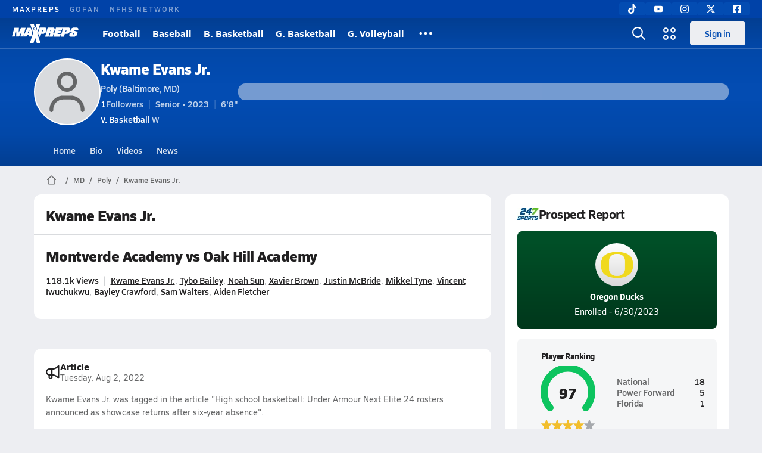

--- FILE ---
content_type: text/html; charset=utf-8
request_url: https://www.maxpreps.com/md/baltimore/poly-engineers/athletes/kwame-evans-jr/?careerid=3vniplh71g9ue
body_size: 42313
content:
<!DOCTYPE html><html lang="en"><head><meta charSet="utf-8" data-next-head=""/><meta name="viewport" content="width=device-width, initial-scale=1" data-next-head=""/><script src="https://c.amazon-adsystem.com/aax2/apstag.js" async=""></script><script src="https://securepubads.g.doubleclick.net/tag/js/gpt.js" async=""></script><meta name="robots" content="max-image-preview:large" data-next-head=""/><meta name="requestContext" content="{&quot;deviceType&quot;:&quot;desktop&quot;,&quot;appType&quot;:0}" data-next-head=""/><meta name="targeting" content="{&quot;hierarchy&quot;:&quot;career/career-home/career-home&quot;,&quot;tracking&quot;:&quot;career/career-home/career-home&quot;,&quot;section&quot;:&quot;career&quot;,&quot;pagetype&quot;:&quot;career_home&quot;,&quot;state&quot;:&quot;md&quot;,&quot;activity&quot;:&quot;basketball&quot;,&quot;gnd&quot;:&quot;boys&quot;,&quot;mpschoolid&quot;:&quot;3cc0820d-80af-49bc-b721-d5d8220b75d2&quot;,&quot;areDisplayAdsEnabled&quot;:true,&quot;env&quot;:&quot;prod&quot;}" data-next-head=""/><meta name="branch:deeplink:maxpreps_context" content="career" data-next-head=""/><meta name="branch:deeplink:maxpreps_career_id" content="eaed87b3-937f-4bba-b96b-ebecd1ceec73" data-next-head=""/><meta name="branch:deeplink:maxpreps_tab" content="1" data-next-head=""/><link rel="canonical" href="https://www.maxpreps.com/md/baltimore/poly-engineers/athletes/kwame-evans-jr/?careerid=3vniplh71g9ue" data-next-head=""/><title data-next-head="">Kwame Evans Jr.&#x27;s Poly High School Career Home</title><meta name="description" content="Check out Kwame Evans Jr.&#x27;s high school sports timeline including updates while playing basketball at Poly High School (Baltimore, MD)." data-next-head=""/><link rel="preconnect" href="https://asset.maxpreps.io" crossorigin="anonymous"/><link rel="preconnect" href="https://asset.maxpreps.io"/><link rel="preconnect" href="https://image.maxpreps.io"/><link rel="icon" sizes="180x180" href="https://asset.maxpreps.io/includes/images/icons/xman-white-background-180x180.png"/><link rel="preload" href="https://asset.maxpreps.io/includes/font/siro_regular_macroman/siro-regular-webfont.woff2" as="font" type="font/woff2" crossorigin=""/><link rel="preload" href="https://asset.maxpreps.io/includes/font/siro_semibold_macroman/siro-semibold-webfont.woff2" as="font" type="font/woff2" crossorigin=""/><link rel="preload" href="https://asset.maxpreps.io/includes/font/siro_bold_macroman/siro-bold-webfont.woff2" as="font" type="font/woff2" crossorigin=""/><link rel="preload" href="https://asset.maxpreps.io/includes/font/siro_extrabold_macroman/siro-extrabold-webfont.woff2" as="font" type="font/woff2" crossorigin=""/><meta property="og:title" content="Kwame Evans Jr.&#x27;s Poly High School Career Home"/><meta property="og:description" content="Check out Kwame Evans Jr.&#x27;s high school sports timeline including updates while playing basketball at Poly High School (Baltimore, MD)."/><meta property="og:url" content="https://www.maxpreps.com/md/baltimore/poly-engineers/athletes/kwame-evans-jr/?careerid=3vniplh71g9ue"/><meta property="og:image:alt" content="Kwame Evans Jr.&#x27;s Poly High School Career Home"/><meta property="og:image" content=""/><meta property="og:image:url" content=""/><meta property="og:type" content="website"/><style>@font-face{font-family: Siro;src:url(https://asset.maxpreps.io/includes/font/siro_regular_macroman/siro-regular-webfont.woff2) format('woff2'),url(https://asset.maxpreps.io/includes/font/siro_regular_macroman/siro-regular-webfont.woff) format('woff');font-weight:100 499;font-style:normal;font-display:swap;}
@font-face{font-family: Siro;src:url(https://asset.maxpreps.io/includes/font/siro_semibold_macroman/siro-semibold-webfont.woff2) format('woff2'),url(https://asset.maxpreps.io/includes/font/siro_semibold_macroman/siro-semibold-webfont.woff) format('woff');font-weight:500 599;font-style:normal;font-display:swap;}
@font-face{font-family: Siro;src:url(https://asset.maxpreps.io/includes/font/siro_bold_macroman/siro-bold-webfont.woff2) format('woff2'),url(https://asset.maxpreps.io/includes/font/siro_bold_macroman/siro-bold-webfont.woff) format('woff');font-weight:600 799;font-style:normal;font-display:swap;}
@font-face{font-family: Siro;src:url(https://asset.maxpreps.io/includes/font/siro_extrabold_macroman/siro-extrabold-webfont.woff2) format('woff2'),url(https://asset.maxpreps.io/includes/font/siro_extrabold_macroman/siro-extrabold-webfont.woff) format('woff');font-weight:800 900;font-style:normal;font-display:swap;}</style><style id="static-normalize-style">/*! modern-normalize v2.0.0 | MIT License | https://github.com/sindresorhus/modern-normalize */progress,sub,sup{vertical-align:baseline}*,::after,::before{box-sizing:border-box}html{font-family:system-ui,'Segoe UI',Roboto,Helvetica,Arial,sans-serif,'Apple Color Emoji','Segoe UI Emoji';line-height:1.15;-webkit-text-size-adjust:100%;-moz-tab-size:4;tab-size:4}body{margin:0}hr{height:0;color:inherit}abbr[title]{text-decoration:underline dotted}b,strong{font-weight:bolder}code,kbd,pre,samp{font-family:ui-monospace,SFMono-Regular,Consolas,'Liberation Mono',Menlo,monospace;font-size:1em}small{font-size:80%}sub,sup{font-size:75%;line-height:0;position:relative}sub{bottom:-.25em}sup{top:-.5em}table{text-indent:0;border-color:inherit}button,input,optgroup,select,textarea{font-family:inherit;font-size:100%;line-height:1.15;margin:0}button,select{text-transform:none}[type=button],[type=reset],[type=submit],button{-webkit-appearance:button}::-moz-focus-inner{border-style:none;padding:0}:-moz-focusring{outline:ButtonText dotted 1px}:-moz-ui-invalid{box-shadow:none}legend{padding:0}::-webkit-inner-spin-button,::-webkit-outer-spin-button{height:auto}[type=search]{-webkit-appearance:textfield;outline-offset:-2px}::-webkit-search-decoration{-webkit-appearance:none}::-webkit-file-upload-button{-webkit-appearance:button;font:inherit}summary{display:list-item}</style><style id="static-fa-style">.fa-layers,.svg-inline--fa{vertical-align:-.125em;width:var(--fa-width,1.25em);height:1em}.fa-li,.svg-inline--fa.fa-li{inset-inline-start:calc(-1 * var(--fa-li-width,2em))}.fa-layers,.fa-li{text-align:center}.fa-inverse,.fa-layers-counter{color:var(--fa-inverse,#fff)}:host,:root{--fa-font-solid:normal 900 1em/1 "Font Awesome 7 Free";--fa-font-regular:normal 400 1em/1 "Font Awesome 7 Free";--fa-font-light:normal 300 1em/1 "Font Awesome 7 Pro";--fa-font-thin:normal 100 1em/1 "Font Awesome 7 Pro";--fa-font-duotone:normal 900 1em/1 "Font Awesome 7 Duotone";--fa-font-duotone-regular:normal 400 1em/1 "Font Awesome 7 Duotone";--fa-font-duotone-light:normal 300 1em/1 "Font Awesome 7 Duotone";--fa-font-duotone-thin:normal 100 1em/1 "Font Awesome 7 Duotone";--fa-font-brands:normal 400 1em/1 "Font Awesome 7 Brands";--fa-font-sharp-solid:normal 900 1em/1 "Font Awesome 7 Sharp";--fa-font-sharp-regular:normal 400 1em/1 "Font Awesome 7 Sharp";--fa-font-sharp-light:normal 300 1em/1 "Font Awesome 7 Sharp";--fa-font-sharp-thin:normal 100 1em/1 "Font Awesome 7 Sharp";--fa-font-sharp-duotone-solid:normal 900 1em/1 "Font Awesome 7 Sharp Duotone";--fa-font-sharp-duotone-regular:normal 400 1em/1 "Font Awesome 7 Sharp Duotone";--fa-font-sharp-duotone-light:normal 300 1em/1 "Font Awesome 7 Sharp Duotone";--fa-font-sharp-duotone-thin:normal 100 1em/1 "Font Awesome 7 Sharp Duotone";--fa-font-slab-regular:normal 400 1em/1 "Font Awesome 7 Slab";--fa-font-slab-press-regular:normal 400 1em/1 "Font Awesome 7 Slab Press";--fa-font-whiteboard-semibold:normal 600 1em/1 "Font Awesome 7 Whiteboard";--fa-font-thumbprint-light:normal 300 1em/1 "Font Awesome 7 Thumbprint";--fa-font-notdog-solid:normal 900 1em/1 "Font Awesome 7 Notdog";--fa-font-notdog-duo-solid:normal 900 1em/1 "Font Awesome 7 Notdog Duo";--fa-font-etch-solid:normal 900 1em/1 "Font Awesome 7 Etch";--fa-font-jelly-regular:normal 400 1em/1 "Font Awesome 7 Jelly";--fa-font-jelly-fill-regular:normal 400 1em/1 "Font Awesome 7 Jelly Fill";--fa-font-jelly-duo-regular:normal 400 1em/1 "Font Awesome 7 Jelly Duo";--fa-font-chisel-regular:normal 400 1em/1 "Font Awesome 7 Chisel"}.svg-inline--fa{box-sizing:content-box;display:var(--fa-display,inline-block);overflow:visible}.fa-layers,.fa-stack{display:inline-block}.svg-inline--fa.fa-2xs{vertical-align:.1em}.svg-inline--fa.fa-xs{vertical-align:0}.svg-inline--fa.fa-sm{vertical-align:-.0714285714em}.svg-inline--fa.fa-lg{vertical-align:-.2em}.svg-inline--fa.fa-xl{vertical-align:-.25em}.svg-inline--fa.fa-2xl{vertical-align:-.3125em}.fa-pull-left,.fa-pull-start,.svg-inline--fa .fa-pull-start,.svg-inline--fa.fa-pull-left{float:inline-start;margin-inline-end:var(--fa-pull-margin,.3em)}.fa-pull-end,.fa-pull-right,.svg-inline--fa .fa-pull-end,.svg-inline--fa.fa-pull-right{float:inline-end;margin-inline-start:var(--fa-pull-margin,.3em)}.svg-inline--fa.fa-li{width:var(--fa-li-width,2em);inset-block-start:0.25em}.fa-layers-counter,.fa-layers-text{display:inline-block;position:absolute;text-align:center}.fa-layers,.fa-ul>li{position:relative}.fa-layers .svg-inline--fa{inset:0;margin:auto;position:absolute;transform-origin:center center}.fa-layers-text{left:50%;top:50%;transform:translate(-50%,-50%);transform-origin:center center}.fa-layers-counter{background-color:var(--fa-counter-background-color,#ff253a);border-radius:var(--fa-counter-border-radius,1em);box-sizing:border-box;line-height:var(--fa-counter-line-height, 1);max-width:var(--fa-counter-max-width,5em);min-width:var(--fa-counter-min-width,1.5em);overflow:hidden;padding:var(--fa-counter-padding,.25em .5em);right:var(--fa-right,0);text-overflow:ellipsis;top:var(--fa-top,0);transform:scale(var(--fa-counter-scale,.25));transform-origin:top right}.fa-layers-bottom-right{bottom:var(--fa-bottom,0);right:var(--fa-right,0);top:auto;transform:scale(var(--fa-layers-scale,.25));transform-origin:bottom right}.fa-layers-bottom-left,.fa-layers-top-right{transform:scale(var(--fa-layers-scale,.25))}.fa-layers-bottom-left{bottom:var(--fa-bottom,0);left:var(--fa-left,0);right:auto;top:auto;transform-origin:bottom left}.fa-layers-top-right{top:var(--fa-top,0);right:var(--fa-right,0);transform-origin:top right}.fa-layers-top-left{left:var(--fa-left,0);right:auto;top:var(--fa-top,0);transform:scale(var(--fa-layers-scale,.25));transform-origin:top left}.fa-1x{font-size:1em}.fa-2x{font-size:2em}.fa-3x{font-size:3em}.fa-4x{font-size:4em}.fa-5x{font-size:5em}.fa-6x{font-size:6em}.fa-7x{font-size:7em}.fa-8x{font-size:8em}.fa-9x{font-size:9em}.fa-10x{font-size:10em}.fa-2xs{font-size:calc(10 / 16 * 1em);line-height:calc(1 / 10 * 1em);vertical-align:calc((6 / 10 - .375) * 1em)}.fa-xs{font-size:calc(12 / 16 * 1em);line-height:calc(1 / 12 * 1em);vertical-align:calc((6 / 12 - .375) * 1em)}.fa-sm{font-size:calc(14 / 16 * 1em);line-height:calc(1 / 14 * 1em);vertical-align:calc((6 / 14 - .375) * 1em)}.fa-lg{font-size:calc(20 / 16 * 1em);line-height:calc(1 / 20 * 1em);vertical-align:calc((6 / 20 - .375) * 1em)}.fa-xl{font-size:calc(24 / 16 * 1em);line-height:calc(1 / 24 * 1em);vertical-align:calc((6 / 24 - .375) * 1em)}.fa-2xl{font-size:calc(32 / 16 * 1em);line-height:calc(1 / 32 * 1em);vertical-align:calc((6 / 32 - .375) * 1em)}.fa-width-auto{--fa-width:auto}.fa-fw,.fa-width-fixed{--fa-width:1.25em}.fa-ul{list-style-type:none;margin-inline-start:var(--fa-li-margin,2.5em);padding-inline-start:0}.fa-li{position:absolute;width:var(--fa-li-width,2em);line-height:inherit}.fa-border{border-color:var(--fa-border-color,#eee);border-radius:var(--fa-border-radius,.1em);border-style:var(--fa-border-style,solid);border-width:var(--fa-border-width,.0625em);box-sizing:var(--fa-border-box-sizing,content-box);padding:var(--fa-border-padding,.1875em .25em)}.fa-spin{animation-name:fa-spin;animation-delay:var(--fa-animation-delay, 0s);animation-direction:var(--fa-animation-direction,normal);animation-duration:var(--fa-animation-duration, 2s);animation-iteration-count:var(--fa-animation-iteration-count,infinite);animation-timing-function:var(--fa-animation-timing,linear)}@media (prefers-reduced-motion:reduce){.fa-spin{animation:none!important;transition:none!important}}@keyframes fa-spin{0%{transform:rotate(0)}100%{transform:rotate(360deg)}}.fa-rotate-90{transform:rotate(90deg)}.fa-rotate-180{transform:rotate(180deg)}.fa-rotate-270{transform:rotate(270deg)}.fa-flip-horizontal{transform:scale(-1,1)}.fa-flip-vertical{transform:scale(1,-1)}.fa-flip-both,.fa-flip-horizontal.fa-flip-vertical{transform:scale(-1,-1)}.fa-rotate-by{transform:rotate(var(--fa-rotate-angle,0))}.svg-inline--fa .fa-primary{fill:var(--fa-primary-color,currentColor);opacity:var(--fa-primary-opacity, 1)}.svg-inline--fa .fa-secondary,.svg-inline--fa.fa-swap-opacity .fa-primary{opacity:var(--fa-secondary-opacity, .4)}.svg-inline--fa .fa-secondary{fill:var(--fa-secondary-color,currentColor)}.svg-inline--fa.fa-swap-opacity .fa-secondary{opacity:var(--fa-primary-opacity, 1)}.svg-inline--fa mask .fa-primary,.svg-inline--fa mask .fa-secondary{fill:black}.svg-inline--fa.fa-inverse{fill:var(--fa-inverse,#fff)}.fa-stack{height:2em;line-height:2em;position:relative;vertical-align:middle;width:2.5em}.svg-inline--fa.fa-stack-1x{--fa-width:1.25em;height:1em;width:var(--fa-width)}.svg-inline--fa.fa-stack-2x{--fa-width:2.5em;height:2em;width:var(--fa-width)}.fa-stack-1x,.fa-stack-2x{inset:0;margin:auto;position:absolute;z-index:var(--fa-stack-z-index,auto)}</style><style id="static-mp-style">*{margin:0;padding:0;border:0;font:inherit;vertical-align:baseline}html{scroll-behavior:smooth}article,aside,details,figcaption,figure,footer,header,hgroup,menu,nav,section{display:block}body{font-family:Siro,Arial,Helvetica,sans-serif!important;font-variant:normal;font-size:14px;}ol,ul{list-style:none}blockquote,q{quotes:none}blockquote::after,blockquote::before,q::after,q::before{content:'';content:none}table{border-collapse:collapse;border-spacing:0}button{cursor:pointer}a{text-decoration:none}#onetrust-consent-sdk{pointer-events:initial;}.sr-only{position:absolute;width:1px;height:1px;padding:0;margin:-1px;overflow:hidden;clip:rect(0,0,0,0);white-space:nowrap;border-width:0}</style><style id="dynamic-mp-style"> :root { --font-weight-regular:400;--font-weight-semibold:500;--font-weight-bold:700;--font-weight-heavy:800;--line-height-none:1;--line-height-normal:1.3;--line-height-comfy:1.6;--spacing-25:4px;--spacing-50:8px;--spacing-75:12px;--spacing-100:16px;--spacing-125:20px;--spacing-150:24px;--spacing-200:32px;--spacing-250:40px;--spacing-300:48px;--spacing-400:64px;--spacing-600:96px;--spacing-800:128px; accent-color:#E10500; } .heading_500_xbold {font-size:80px;line-height:var(--line-height-normal);font-weight:var(--font-weight-heavy); letter-spacing: -0.03rem; }.heading_300_xbold {font-size:48px;line-height:var(--line-height-normal);font-weight:var(--font-weight-heavy); letter-spacing: -0.03rem; }.heading_200_xbold {font-size:32px;line-height:var(--line-height-normal);font-weight:var(--font-weight-heavy); letter-spacing: -0.03rem; }.heading_150_xbold {font-size:24px;line-height:var(--line-height-normal);font-weight:var(--font-weight-heavy); letter-spacing: -0.03rem; }.heading_125_bold {font-size:20px;line-height:var(--line-height-normal);font-weight:var(--font-weight-bold); letter-spacing: -0.03rem; }.heading_100_bold {font-size:16px;line-height:var(--line-height-normal);font-weight:var(--font-weight-bold); }.heading_90_bold {font-size:14px;line-height:var(--line-height-normal);font-weight:var(--font-weight-bold); }.heading_75_bold {font-size:12px;line-height:var(--line-height-normal);font-weight:var(--font-weight-bold); }.heading_125_semibold {font-size:20px;line-height:var(--line-height-normal);font-weight:var(--font-weight-semibold); letter-spacing: -0.03rem; }.heading_100_semibold {font-size:16px;line-height:var(--line-height-normal);font-weight:var(--font-weight-semibold); }.heading_90_semibold {font-size:14px;line-height:var(--line-height-normal);font-weight:var(--font-weight-semibold); }.heading_75_semibold {font-size:12px;line-height:var(--line-height-normal);font-weight:var(--font-weight-semibold); }.body_110_reg {font-size:18px;line-height:var(--line-height-comfy);font-weight:var(--font-weight-regular); }.body_100_reg {font-size:16px;line-height:var(--line-height-comfy);font-weight:var(--font-weight-regular); }.body_90_reg {font-size:14px;line-height:var(--line-height-comfy);font-weight:var(--font-weight-regular); }.action_100_semibold {font-size:16px;line-height:var(--line-height-normal);font-weight:var(--font-weight-semibold); }.action_90_semibold {font-size:14px;line-height:var(--line-height-normal);font-weight:var(--font-weight-semibold); }.action_75_semibold {font-size:12px;line-height:var(--line-height-normal);font-weight:var(--font-weight-semibold); }.detail_125_reg {font-size:20px;line-height:var(--line-height-normal);font-weight:var(--font-weight-regular); letter-spacing: -0.03rem; }.detail_100_reg {font-size:16px;line-height:var(--line-height-normal);font-weight:var(--font-weight-regular); }.detail_90_reg {font-size:14px;line-height:var(--line-height-normal);font-weight:var(--font-weight-regular); }.detail_75_reg {font-size:12px;line-height:var(--line-height-normal);font-weight:var(--font-weight-regular); }.detail_125_bold {font-size:20px;line-height:var(--line-height-normal);font-weight:var(--font-weight-bold); letter-spacing: -0.03rem; }.detail_100_bold {font-size:16px;line-height:var(--line-height-normal);font-weight:var(--font-weight-bold); }.detail_90_bold {font-size:14px;line-height:var(--line-height-normal);font-weight:var(--font-weight-bold); }.detail_75_bold {font-size:12px;line-height:var(--line-height-normal);font-weight:var(--font-weight-bold); } .card-padding { padding: var(--spacing-125); } .card-padding-x { padding: 0 var(--spacing-125); } .card-margin-y { margin: var(--spacing-100) 0; } body { color: #212021; background-color: #EDEEF2; font-weight:var(--font-weight-regular); line-height:var(--line-height-normal); }</style><link href="https://01.cdn.mediatradecraft.com/maxpreps/main/main.css" rel="stylesheet"/><script id="tealium-init-script">
  var utag_data = utag_data || {};
  utag_data.pageUrl = window.location.href;
</script><script id="ld+json" type="application/ld+json">{"@context":"https://schema.org","@type":"ProfilePage","dateCreated":"2020-04-02T22:04:00+00:00","dateModified":"2021-10-08T21:38:00+00:00","mainEntity":{"@type":"Person","name":" Kwame Evans Jr.","url":"https://www.maxpreps.com/md/baltimore/poly-engineers/athletes/kwame-evans-jr/?careerid=3vniplh71g9ue","address":{"@type":"PostalAddress","name":"Poly High School","telephone":"(410) 396-7026","addressCountry":"US","addressLocality":"Baltimore","addressRegion":"MD","postalCode":"21209-4904","streetAddress":"1400 W Coldspring Ln"},"affiliation":{"@type":"HighSchool","url":"https://www.maxpreps.com/md/baltimore/poly-engineers/"},"gender":"https://schema.org/Male","height":{"@type":"QuantitativeValue","unitText":"in","value":80},"memberOf":{"@type":"Organization","url":"https://www.maxpreps.com/md/baltimore/poly-engineers/basketball/19-20/schedule/"},"performerIn":[{"@type":"SportsEvent","name":"Jackson-Reed at Poly","description":"On 12/7, the Jackson-Reed varsity basketball team lost their away non-conference game against Poly (Baltimore, MD) by a score of 79-52.","image":{"@type":"ImageObject","url":"https://image.maxpreps.io/school-mascot/3/c/c/3cc0820d-80af-49bc-b721-d5d8220b75d2.gif?version=635233414200000000&width=1024&height=1024"},"potentialAction":{"@type":"PlayAction","name":"Basketball game"},"url":"https://www.maxpreps.com/games/12-07-2019/basketball-19-20/jackson-reed-vs-poly.htm?c=SgGS2v4tJ06euLRdnkh8_g","endDate":"2019-12-07T22:15:00+00:00","eventStatus":"https://schema.org/EventScheduled","location":{"@type":"Place","name":"Poly","address":{"@type":"PostalAddress","addressCountry":"US","addressLocality":"Baltimore","addressRegion":"MD","postalCode":"21209-4904","streetAddress":"1400 W Coldspring Ln "}},"startDate":"2019-12-07T21:00:00+00:00","awayTeam":{"@type":"SportsTeam","name":"Jackson-Reed High School","url":"https://www.maxpreps.com/dc/washington/jackson-reed-tigers/basketball/19-20/schedule/","sport":"Basketball"},"homeTeam":{"@type":"SportsTeam","name":"Poly High School","url":"https://www.maxpreps.com/md/baltimore/poly-engineers/basketball/19-20/schedule/","sport":"Basketball"},"sport":"Basketball"},{"@type":"SportsEvent","name":"Benjamin Franklin at Poly","description":"On 12/10, the Benjamin Franklin varsity basketball team lost their neutral conference game against Poly (Baltimore, MD) by a score of 78-33.","image":{"@type":"ImageObject","url":"https://image.maxpreps.io/school-mascot/3/c/c/3cc0820d-80af-49bc-b721-d5d8220b75d2.gif?version=635233414200000000&width=1024&height=1024"},"potentialAction":{"@type":"PlayAction","name":"Basketball game"},"url":"https://www.maxpreps.com/games/12-10-2019/basketball-19-20/benjamin-franklin-vs-poly.htm?c=4-l27ENcc0W6fMy0RH3yxg","endDate":"2019-12-10T22:30:00+00:00","eventStatus":"https://schema.org/EventScheduled","location":{"@type":"Place","name":"Poly","address":{"@type":"PostalAddress","addressCountry":"US","addressLocality":"Baltimore","addressRegion":"MD","postalCode":"21209-4904","streetAddress":"1400 W Coldspring Ln "}},"startDate":"2019-12-10T21:15:00+00:00","awayTeam":{"@type":"SportsTeam","name":"Benjamin Franklin High School","url":"https://www.maxpreps.com/md/baltimore/benjamin-franklin-bayhawks/basketball/19-20/schedule/","sport":"Basketball"},"homeTeam":{"@type":"SportsTeam","name":"Poly High School","url":"https://www.maxpreps.com/md/baltimore/poly-engineers/basketball/19-20/schedule/","sport":"Basketball"},"sport":"Basketball"},{"@type":"SportsEvent","name":"Lake Clifton at Poly","description":"On 12/16, the Lake Clifton varsity basketball team lost their away conference game against Poly (Baltimore, MD) by a score of 79-52.","image":{"@type":"ImageObject","url":"https://image.maxpreps.io/school-mascot/3/c/c/3cc0820d-80af-49bc-b721-d5d8220b75d2.gif?version=635233414200000000&width=1024&height=1024"},"potentialAction":{"@type":"PlayAction","name":"Basketball game"},"url":"https://www.maxpreps.com/games/12-16-2019/basketball-19-20/lake-clifton-vs-poly.htm?c=06SIReTGw0aLalcmifvJtA","endDate":"2019-12-16T23:30:00+00:00","eventStatus":"https://schema.org/EventScheduled","location":{"@type":"Place","name":"Poly","address":{"@type":"PostalAddress","addressCountry":"US","addressLocality":"Baltimore","addressRegion":"MD","postalCode":"21209-4904","streetAddress":"1400 W Coldspring Ln "}},"startDate":"2019-12-16T22:15:00+00:00","awayTeam":{"@type":"SportsTeam","name":"Lake Clifton High School","url":"https://www.maxpreps.com/md/baltimore/lake-clifton-lakers/basketball/19-20/schedule/","sport":"Basketball"},"homeTeam":{"@type":"SportsTeam","name":"Poly High School","url":"https://www.maxpreps.com/md/baltimore/poly-engineers/basketball/19-20/schedule/","sport":"Basketball"},"sport":"Basketball"},{"@type":"SportsEvent","name":"Poly at Harvard-Westlake","description":"On 12/27, the Poly varsity basketball team won their neutral tournament game against Harvard-Westlake (Studio City, CA) by a score of 56-46.","image":{"@type":"ImageObject","url":"https://image.maxpreps.io/school-mascot/9/d/c/9dc04c54-8c9d-4b30-a1d2-fcc167363342.gif?version=638447129400000000&width=1024&height=1024"},"potentialAction":{"@type":"PlayAction","name":"Basketball game"},"url":"https://www.maxpreps.com/games/12-27-2019/basketball-19-20/harvard-westlake-vs-poly.htm?c=7quwLHVOlkORWEumB18ROA","endDate":"2019-12-28T00:45:00+00:00","eventStatus":"https://schema.org/EventScheduled","location":{"@type":"Place","name":"Harvard-Westlake","address":{"@type":"PostalAddress","addressCountry":"US","addressLocality":"Studio City","addressRegion":"CA","postalCode":"91604","streetAddress":"3700 Coldwater Canyon "}},"startDate":"2019-12-27T23:30:00+00:00","awayTeam":{"@type":"SportsTeam","name":"Poly High School","url":"https://www.maxpreps.com/md/baltimore/poly-engineers/basketball/19-20/schedule/","sport":"Basketball"},"homeTeam":{"@type":"SportsTeam","name":"Harvard-Westlake High School","url":"https://www.maxpreps.com/ca/studio-city/harvard-westlake-wolverines/basketball/19-20/schedule/","sport":"Basketball"},"sport":"Basketball"},{"@type":"SportsEvent","name":"Poly at St. John's","description":"On 12/28, the Poly varsity basketball team lost their neutral tournament game against St. John's (Washington, DC) by a score of 62-56.","image":{"@type":"ImageObject","url":"https://image.maxpreps.io/school-mascot/5/6/d/56d98abd-343e-4f12-b510-666a90501fac.gif?version=636632877000000000&width=1024&height=1024"},"potentialAction":{"@type":"PlayAction","name":"Basketball game"},"url":"https://www.maxpreps.com/games/12-28-2019/basketball-19-20/poly-vs-st-johns.htm?c=KAv8JGgx20Kr9qRrJy5RPQ","endDate":"2019-12-29T01:15:00+00:00","eventStatus":"https://schema.org/EventScheduled","location":{"@type":"Place","name":"St. John's","address":{"@type":"PostalAddress","addressCountry":"US","addressLocality":"Washington","addressRegion":"DC","postalCode":"20015","streetAddress":"2607 Military Rd "}},"startDate":"2019-12-29T00:00:00+00:00","awayTeam":{"@type":"SportsTeam","name":"Poly High School","url":"https://www.maxpreps.com/md/baltimore/poly-engineers/basketball/19-20/schedule/","sport":"Basketball"},"homeTeam":{"@type":"SportsTeam","name":"St. John's High School","url":"https://www.maxpreps.com/dc/washington/st-johns-cadets/basketball/19-20/schedule/","sport":"Basketball"},"sport":"Basketball"},{"@type":"SportsEvent","name":"Poly at Millennium","description":"On 12/30, the Poly varsity basketball team won their neutral tournament game against Millennium (Goodyear, AZ) by a score of 71-51.","image":{"@type":"ImageObject","url":"https://image.maxpreps.io/school-mascot/c/4/f/c4fafe04-319c-4460-8ca6-13309eb4b797.gif?version=635731557000000000&width=1024&height=1024"},"potentialAction":{"@type":"PlayAction","name":"Basketball game"},"url":"https://www.maxpreps.com/games/12-30-2019/basketball-19-20/millennium-vs-poly.htm?c=QEq14gSSsEG7LaxJlS-Qiw","endDate":"2019-12-31T01:30:00+00:00","eventStatus":"https://schema.org/EventScheduled","location":{"@type":"Place","name":"Millennium","address":{"@type":"PostalAddress","addressCountry":"US","addressLocality":"Goodyear","addressRegion":"AZ","postalCode":"85338","streetAddress":"14802 W Wigwam Blvd "}},"startDate":"2019-12-31T00:15:00+00:00","awayTeam":{"@type":"SportsTeam","name":"Poly High School","url":"https://www.maxpreps.com/md/baltimore/poly-engineers/basketball/19-20/schedule/","sport":"Basketball"},"homeTeam":{"@type":"SportsTeam","name":"Millennium High School","url":"https://www.maxpreps.com/az/goodyear/millennium-tigers/basketball/19-20/schedule/","sport":"Basketball"},"sport":"Basketball"},{"@type":"SportsEvent","name":"Coronado at Poly","description":"On 12/31, the Coronado varsity basketball team lost their neutral non-conference game against Poly (Baltimore, MD) by a score of 93-60.","image":{"@type":"ImageObject","url":"https://image.maxpreps.io/school-mascot/3/c/c/3cc0820d-80af-49bc-b721-d5d8220b75d2.gif?version=635233414200000000&width=1024&height=1024"},"potentialAction":{"@type":"PlayAction","name":"Basketball game"},"url":"https://www.maxpreps.com/games/12-31-2019/basketball-19-20/coronado-vs-poly.htm?c=e6pPwRtUfECayOxysKSNEQ","endDate":"2019-12-31T18:45:00+00:00","eventStatus":"https://schema.org/EventScheduled","location":{"@type":"Place","name":"Poly","address":{"@type":"PostalAddress","addressCountry":"US","addressLocality":"Baltimore","addressRegion":"MD","postalCode":"21209-4904","streetAddress":"1400 W Coldspring Ln "}},"startDate":"2019-12-31T17:30:00+00:00","awayTeam":{"@type":"SportsTeam","name":"Coronado High School","url":"https://www.maxpreps.com/nv/henderson/coronado-cougars/basketball/19-20/schedule/","sport":"Basketball"},"homeTeam":{"@type":"SportsTeam","name":"Poly High School","url":"https://www.maxpreps.com/md/baltimore/poly-engineers/basketball/19-20/schedule/","sport":"Basketball"},"sport":"Basketball"},{"@type":"SportsEvent","name":"Patterson at Poly","description":"On 1/6, the Patterson varsity basketball team lost their away conference game against Poly (Baltimore, MD) by a score of 82-37.","image":{"@type":"ImageObject","url":"https://image.maxpreps.io/school-mascot/3/c/c/3cc0820d-80af-49bc-b721-d5d8220b75d2.gif?version=635233414200000000&width=1024&height=1024"},"potentialAction":{"@type":"PlayAction","name":"Basketball game"},"url":"https://www.maxpreps.com/games/01-06-2020/basketball-19-20/patterson-vs-poly.htm?c=Y1wj7tOLd0iiP7iZi-8Emw","endDate":"2020-01-06T23:30:00+00:00","eventStatus":"https://schema.org/EventScheduled","location":{"@type":"Place","name":"Poly","address":{"@type":"PostalAddress","addressCountry":"US","addressLocality":"Baltimore","addressRegion":"MD","postalCode":"21209-4904","streetAddress":"1400 W Coldspring Ln "}},"startDate":"2020-01-06T22:15:00+00:00","awayTeam":{"@type":"SportsTeam","name":"Patterson High School","url":"https://www.maxpreps.com/md/baltimore/patterson-clippers/basketball/19-20/schedule/","sport":"Basketball"},"homeTeam":{"@type":"SportsTeam","name":"Poly High School","url":"https://www.maxpreps.com/md/baltimore/poly-engineers/basketball/19-20/schedule/","sport":"Basketball"},"sport":"Basketball"},{"@type":"SportsEvent","name":"Southwestern at Poly","description":"On 1/7, the Southwestern varsity basketball team lost their away conference game against Poly (Baltimore, MD) by a score of 100-19.","image":{"@type":"ImageObject","url":"https://image.maxpreps.io/school-mascot/3/c/c/3cc0820d-80af-49bc-b721-d5d8220b75d2.gif?version=635233414200000000&width=1024&height=1024"},"potentialAction":{"@type":"PlayAction","name":"Basketball game"},"url":"https://www.maxpreps.com/games/01-07-2020/basketball-19-20/poly-vs-southwestern.htm?c=m1CDZydITEyYAAAe00DcaA","endDate":"2020-01-07T23:30:00+00:00","eventStatus":"https://schema.org/EventScheduled","location":{"@type":"Place","name":"Poly","address":{"@type":"PostalAddress","addressCountry":"US","addressLocality":"Baltimore","addressRegion":"MD","postalCode":"21209-4904","streetAddress":"1400 W Coldspring Ln "}},"startDate":"2020-01-07T22:15:00+00:00","awayTeam":{"@type":"SportsTeam","name":"Southwestern High School","url":"https://www.maxpreps.com/md/baltimore/southwestern-sabers/basketball/19-20/schedule/","sport":"Basketball"},"homeTeam":{"@type":"SportsTeam","name":"Poly High School","url":"https://www.maxpreps.com/md/baltimore/poly-engineers/basketball/19-20/schedule/","sport":"Basketball"},"sport":"Basketball"},{"@type":"SportsEvent","name":"Poly at Bishop Walsh","description":"On 1/17, the Poly varsity basketball team won their neutral non-conference game against Bishop Walsh (Cumberland, MD) by a score of 78-34.","image":{"@type":"ImageObject","url":"https://image.maxpreps.io/school-mascot/6/2/3/623d422c-7a15-4b4b-97fb-fbf1b37469a7.gif?version=636741732000000000&width=1024&height=1024"},"potentialAction":{"@type":"PlayAction","name":"Basketball game"},"url":"https://www.maxpreps.com/games/01-17-2020/basketball-19-20/bishop-walsh-vs-poly.htm?c=BpFYrWxBi0KZJs3_Vsfe0w","endDate":"2020-01-18T02:45:00+00:00","eventStatus":"https://schema.org/EventScheduled","location":{"@type":"Place","name":"Bishop Walsh","address":{"@type":"PostalAddress","addressCountry":"US","addressLocality":"Cumberland","addressRegion":"MD","postalCode":"21502-1867","streetAddress":"700 Bishop Walsh Rd "}},"startDate":"2020-01-18T01:30:00+00:00","awayTeam":{"@type":"SportsTeam","name":"Poly High School","url":"https://www.maxpreps.com/md/baltimore/poly-engineers/basketball/19-20/schedule/","sport":"Basketball"},"homeTeam":{"@type":"SportsTeam","name":"Bishop Walsh High School","url":"https://www.maxpreps.com/md/cumberland/bishop-walsh-spartans/basketball/19-20/schedule/","sport":"Basketball"},"sport":"Basketball"},{"@type":"SportsEvent","name":"Poly at Chester","description":"On 1/18, the Poly varsity basketball team won their neutral non-conference game against Chester (PA) by a score of 86-67.","image":{"@type":"ImageObject","url":"https://image.maxpreps.io/school-mascot/f/5/1/f5190c14-335a-43ef-b3d1-fbd7bbd78d67.gif?version=637697130600000000&width=1024&height=1024"},"potentialAction":{"@type":"PlayAction","name":"Basketball game"},"url":"https://www.maxpreps.com/games/01-18-2020/basketball-19-20/chester-vs-poly.htm?c=5C4KaKzqVU-CcxQUte0qLg","endDate":"2020-01-18T21:15:00+00:00","eventStatus":"https://schema.org/EventScheduled","location":{"@type":"Place","name":"Chester","address":{"@type":"PostalAddress","addressCountry":"US","addressLocality":"Chester","addressRegion":"PA","postalCode":"19013","streetAddress":"200 W 9th St "}},"startDate":"2020-01-18T20:00:00+00:00","awayTeam":{"@type":"SportsTeam","name":"Poly High School","url":"https://www.maxpreps.com/md/baltimore/poly-engineers/basketball/19-20/schedule/","sport":"Basketball"},"homeTeam":{"@type":"SportsTeam","name":"Chester High School","url":"https://www.maxpreps.com/pa/chester/chester-clippers/basketball/19-20/schedule/","sport":"Basketball"},"sport":"Basketball"},{"@type":"SportsEvent","name":"Edmondson-Westside at Poly","description":"On 1/21, the Edmondson-Westside varsity basketball team lost their away conference game against Poly (Baltimore, MD) by a score of 83-37.","image":{"@type":"ImageObject","url":"https://image.maxpreps.io/school-mascot/3/c/c/3cc0820d-80af-49bc-b721-d5d8220b75d2.gif?version=635233414200000000&width=1024&height=1024"},"potentialAction":{"@type":"PlayAction","name":"Basketball game"},"url":"https://www.maxpreps.com/games/01-21-2020/basketball-19-20/edmondson-westside-vs-poly.htm?c=klYStnEt4UG07quV1xsyqQ","endDate":"2020-01-21T23:30:00+00:00","eventStatus":"https://schema.org/EventScheduled","location":{"@type":"Place","name":"Poly","address":{"@type":"PostalAddress","addressCountry":"US","addressLocality":"Baltimore","addressRegion":"MD","postalCode":"21209-4904","streetAddress":"1400 W Coldspring Ln "}},"startDate":"2020-01-21T22:15:00+00:00","awayTeam":{"@type":"SportsTeam","name":"Edmondson-Westside High School","url":"https://www.maxpreps.com/md/baltimore/edmondson-westside-red-storm/basketball/19-20/schedule/","sport":"Basketball"},"homeTeam":{"@type":"SportsTeam","name":"Poly High School","url":"https://www.maxpreps.com/md/baltimore/poly-engineers/basketball/19-20/schedule/","sport":"Basketball"},"sport":"Basketball"},{"@type":"SportsEvent","name":"Poly at National Academy Foundation","description":"On 1/23, the Poly varsity basketball team won their away conference game against National Academy Foundation (Baltimore, MD) by a score of 86-14.","image":{"@type":"ImageObject","url":"https://image.maxpreps.io/school-mascot/a/d/4/ad48362a-ab0e-4e8a-b001-8a56f172a3e3.gif?version=637195083600000000&width=1024&height=1024"},"potentialAction":{"@type":"PlayAction","name":"Basketball game"},"url":"https://www.maxpreps.com/games/01-23-2020/basketball-19-20/national-academy-foundation-vs-poly.htm?c=6q0aeUltykCWdlamKk1bWg","endDate":"2020-01-23T23:30:00+00:00","eventStatus":"https://schema.org/EventScheduled","location":{"@type":"Place","name":"National Academy Foundation","address":{"@type":"PostalAddress","addressCountry":"US","addressLocality":"Baltimore","addressRegion":"MD","postalCode":"21205","streetAddress":"500 N Caroline St "}},"startDate":"2020-01-23T22:15:00+00:00","awayTeam":{"@type":"SportsTeam","name":"Poly High School","url":"https://www.maxpreps.com/md/baltimore/poly-engineers/basketball/19-20/schedule/","sport":"Basketball"},"homeTeam":{"@type":"SportsTeam","name":"National Academy Foundation","url":"https://www.maxpreps.com/md/baltimore/national-academy-foundation-eagles/basketball/19-20/schedule/","sport":"Basketball"},"sport":"Basketball"},{"@type":"SportsEvent","name":"Poly at St. Frances Academy","description":"On 1/25, the Poly varsity basketball team lost their neutral non-conference game against St. Frances Academy (Baltimore, MD) by a score of 57-53.","image":{"@type":"ImageObject","url":"https://image.maxpreps.io/school-mascot/c/1/7/c1783fb0-c965-42a0-abe3-41fbe7641303.gif?version=637678140000000000&width=1024&height=1024"},"potentialAction":{"@type":"PlayAction","name":"Basketball game"},"url":"https://www.maxpreps.com/games/01-25-2020/basketball-19-20/poly-vs-st-frances-academy.htm?c=0x6t-4hbJEO6I6eoQFpd3A","endDate":"2020-01-25T22:15:00+00:00","eventStatus":"https://schema.org/EventScheduled","location":{"@type":"Place","name":"St. Frances Academy","address":{"@type":"PostalAddress","addressCountry":"US","addressLocality":"Baltimore","addressRegion":"MD","postalCode":"21202","streetAddress":"501 East Chase St "}},"startDate":"2020-01-25T21:00:00+00:00","awayTeam":{"@type":"SportsTeam","name":"Poly High School","url":"https://www.maxpreps.com/md/baltimore/poly-engineers/basketball/19-20/schedule/","sport":"Basketball"},"homeTeam":{"@type":"SportsTeam","name":"St. Frances Academy","url":"https://www.maxpreps.com/md/baltimore/st-frances-academy-panthers/basketball/19-20/schedule/","sport":"Basketball"},"sport":"Basketball"},{"@type":"SportsEvent","name":"Poly at Lewis","description":"On 1/28, the Poly varsity basketball team won their away conference game against Lewis (Baltimore, MD) by a score of 67-34.","image":{"@type":"ImageObject","url":"https://image.maxpreps.io/school-mascot/e/e/b/eeb83ab3-1938-42b2-9af4-d6188eb32cb7.gif?version=635915007000000000&width=1024&height=1024"},"potentialAction":{"@type":"PlayAction","name":"Basketball game"},"url":"https://www.maxpreps.com/games/01-28-2020/basketball-19-20/lewis-vs-poly.htm?c=8H3G28qhdk-Ee6Keiey29Q","endDate":"2020-01-28T23:30:00+00:00","eventStatus":"https://schema.org/EventScheduled","location":{"@type":"Place","name":"Lewis","address":{"@type":"PostalAddress","addressCountry":"US","addressLocality":"Baltimore","addressRegion":"MD","postalCode":"21214-1037","streetAddress":"6401 Pioneer Dr "}},"startDate":"2020-01-28T22:15:00+00:00","awayTeam":{"@type":"SportsTeam","name":"Poly High School","url":"https://www.maxpreps.com/md/baltimore/poly-engineers/basketball/19-20/schedule/","sport":"Basketball"},"homeTeam":{"@type":"SportsTeam","name":"Lewis High School","url":"https://www.maxpreps.com/md/baltimore/lewis-falcons/basketball/19-20/schedule/","sport":"Basketball"},"sport":"Basketball"},{"@type":"SportsEvent","name":"Poly at Dunbar","description":"On 1/31, the Poly varsity basketball team won their away conference game against Dunbar (Baltimore, MD) by a score of 71-35.","image":{"@type":"ImageObject","url":"https://image.maxpreps.io/school-mascot/a/7/1/a71013ba-60ee-4c83-8e78-5413e23de9d6.gif?version=636728730600000000&width=1024&height=1024"},"potentialAction":{"@type":"PlayAction","name":"Basketball game"},"url":"https://www.maxpreps.com/games/01-31-2020/basketball-19-20/dunbar-vs-poly.htm?c=M_nxnZa7rEaeQcbAFT4c9g","endDate":"2020-01-31T23:30:00+00:00","eventStatus":"https://schema.org/EventScheduled","location":{"@type":"Place","name":"Dunbar","address":{"@type":"PostalAddress","addressCountry":"US","addressLocality":"Baltimore","addressRegion":"MD","postalCode":"21231-1021","streetAddress":"1400 Orleans St "}},"startDate":"2020-01-31T22:15:00+00:00","awayTeam":{"@type":"SportsTeam","name":"Poly High School","url":"https://www.maxpreps.com/md/baltimore/poly-engineers/basketball/19-20/schedule/","sport":"Basketball"},"homeTeam":{"@type":"SportsTeam","name":"Dunbar High School","url":"https://www.maxpreps.com/md/baltimore/dunbar-poets/basketball/19-20/schedule/","sport":"Basketball"},"sport":"Basketball"},{"@type":"SportsEvent","name":"Poly at City College","description":"On 2/3, the Poly varsity basketball team won their away conference game against City College (Baltimore, MD) by a score of 77-69.","image":{"@type":"ImageObject","url":"https://image.maxpreps.io/school-mascot/3/b/a/3bae4ed6-3e5b-4427-a1c2-d084dbd06ff2.gif?version=635767963800000000&width=1024&height=1024"},"potentialAction":{"@type":"PlayAction","name":"Basketball game"},"url":"https://www.maxpreps.com/games/02-03-2020/basketball-19-20/city-college-vs-poly.htm?c=lJuYW30BiUSucdGBuuEGfg","endDate":"2020-02-03T23:30:00+00:00","eventStatus":"https://schema.org/EventScheduled","location":{"@type":"Place","name":"City College","address":{"@type":"PostalAddress","addressCountry":"US","addressLocality":"Baltimore","addressRegion":"MD","postalCode":"21218-3641","streetAddress":"3220 The Alameda "}},"startDate":"2020-02-03T22:15:00+00:00","awayTeam":{"@type":"SportsTeam","name":"Poly High School","url":"https://www.maxpreps.com/md/baltimore/poly-engineers/basketball/19-20/schedule/","sport":"Basketball"},"homeTeam":{"@type":"SportsTeam","name":"City College High School","url":"https://www.maxpreps.com/md/baltimore/city-college-black-knights/basketball/19-20/schedule/","sport":"Basketball"},"sport":"Basketball"},{"@type":"SportsEvent","name":"Forest Park at Poly","description":"On 2/7, the Forest Park varsity basketball team lost their away conference game against Poly (Baltimore, MD) by a score of 78-24.","image":{"@type":"ImageObject","url":"https://image.maxpreps.io/school-mascot/3/c/c/3cc0820d-80af-49bc-b721-d5d8220b75d2.gif?version=635233414200000000&width=1024&height=1024"},"potentialAction":{"@type":"PlayAction","name":"Basketball game"},"url":"https://www.maxpreps.com/games/02-07-2020/basketball-19-20/forest-park-vs-poly.htm?c=cWGr1GujZUCpfZhxBnoGvQ","endDate":"2020-02-07T23:30:00+00:00","eventStatus":"https://schema.org/EventScheduled","location":{"@type":"Place","name":"Poly","address":{"@type":"PostalAddress","addressCountry":"US","addressLocality":"Baltimore","addressRegion":"MD","postalCode":"21209-4904","streetAddress":"1400 W Coldspring Ln "}},"startDate":"2020-02-07T22:15:00+00:00","awayTeam":{"@type":"SportsTeam","name":"Forest Park High School","url":"https://www.maxpreps.com/md/baltimore/forest-park-foresters/basketball/19-20/schedule/","sport":"Basketball"},"homeTeam":{"@type":"SportsTeam","name":"Poly High School","url":"https://www.maxpreps.com/md/baltimore/poly-engineers/basketball/19-20/schedule/","sport":"Basketball"},"sport":"Basketball"},{"@type":"SportsEvent","name":"Poly at IMG Academy","description":"On 2/8, the Poly varsity basketball team won their neutral non-conference game against IMG Academy (Bradenton, FL) by a score of 62-60.","image":{"@type":"ImageObject","url":"https://image.maxpreps.io/school-mascot/7/b/d/7bdc339f-7cbf-4728-b0c8-ed898929cf68.gif?version=638498419200000000&width=1024&height=1024"},"potentialAction":{"@type":"PlayAction","name":"Basketball game"},"url":"https://www.maxpreps.com/games/02-08-2020/basketball-19-20/img-academy-vs-poly.htm?c=OQG2Ft_MAkujsTefLjzWWQ","endDate":"2020-02-09T02:15:00+00:00","eventStatus":"https://schema.org/EventScheduled","location":{"@type":"Place","name":"IMG Academy","address":{"@type":"PostalAddress","addressCountry":"US","addressLocality":"Bradenton","addressRegion":"FL","postalCode":"34210","streetAddress":"5500 34Th St W "}},"startDate":"2020-02-09T01:00:00+00:00","awayTeam":{"@type":"SportsTeam","name":"Poly High School","url":"https://www.maxpreps.com/md/baltimore/poly-engineers/basketball/19-20/schedule/","sport":"Basketball"},"homeTeam":{"@type":"SportsTeam","name":"IMG Academy","url":"https://www.maxpreps.com/fl/bradenton/img-academy-ascenders/basketball/19-20/schedule/","sport":"Basketball"},"sport":"Basketball"},{"@type":"SportsEvent","name":"Poly at Douglass","description":"On 2/11, the Poly varsity basketball team won their away conference game against Douglass (Baltimore, MD) by a score of 68-25.","image":{"@type":"ImageObject","url":"https://image.maxpreps.io/school-mascot/c/a/5/ca5616e4-ac4a-41a7-b3fd-6bd29d2db885.gif?version=635054199600000000&width=1024&height=1024"},"potentialAction":{"@type":"PlayAction","name":"Basketball game"},"url":"https://www.maxpreps.com/games/02-11-2020/basketball-19-20/douglass-vs-poly.htm?c=vSx5W4RWbkOIaylhBRhRIQ","endDate":"2020-02-11T23:30:00+00:00","eventStatus":"https://schema.org/EventScheduled","location":{"@type":"Place","name":"Douglass","address":{"@type":"PostalAddress","addressCountry":"US","addressLocality":"Baltimore","addressRegion":"MD","postalCode":"21217-1339","streetAddress":"2301 Gwynns Falls Pkwy "}},"startDate":"2020-02-11T22:15:00+00:00","awayTeam":{"@type":"SportsTeam","name":"Poly High School","url":"https://www.maxpreps.com/md/baltimore/poly-engineers/basketball/19-20/schedule/","sport":"Basketball"},"homeTeam":{"@type":"SportsTeam","name":"Douglass High School","url":"https://www.maxpreps.com/md/baltimore/douglass-mighty-ducks/basketball/19-20/schedule/","sport":"Basketball"},"sport":"Basketball"},{"@type":"SportsEvent","name":"Lake Clifton at Poly","description":"On 2/25, the Lake Clifton varsity basketball team lost their neutral playoff game against Poly (Baltimore, MD) by a score of 61-44.","image":{"@type":"ImageObject","url":"https://image.maxpreps.io/school-mascot/3/c/c/3cc0820d-80af-49bc-b721-d5d8220b75d2.gif?version=635233414200000000&width=1024&height=1024"},"potentialAction":{"@type":"PlayAction","name":"Basketball game"},"url":"https://www.maxpreps.com/games/02-25-2020/basketball-19-20/lake-clifton-vs-poly.htm?c=jVO71wFmTUao5yEawcPbyQ","endDate":"2020-02-26T01:15:00+00:00","eventStatus":"https://schema.org/EventScheduled","location":{"@type":"Place","name":"Poly","address":{"@type":"PostalAddress","addressCountry":"US","addressLocality":"Baltimore","addressRegion":"MD","postalCode":"21209-4904","streetAddress":"1400 W Coldspring Ln "}},"startDate":"2020-02-26T00:00:00+00:00","awayTeam":{"@type":"SportsTeam","name":"Lake Clifton High School","url":"https://www.maxpreps.com/md/baltimore/lake-clifton-lakers/basketball/19-20/schedule/","sport":"Basketball"},"homeTeam":{"@type":"SportsTeam","name":"Poly High School","url":"https://www.maxpreps.com/md/baltimore/poly-engineers/basketball/19-20/schedule/","sport":"Basketball"},"sport":"Basketball"},{"@type":"SportsEvent","name":"Franklin at Poly","description":"On 3/3, the Franklin varsity basketball team lost their neutral playoff game against Poly (Baltimore, MD) by a score of 94-52.","image":{"@type":"ImageObject","url":"https://image.maxpreps.io/school-mascot/3/c/c/3cc0820d-80af-49bc-b721-d5d8220b75d2.gif?version=635233414200000000&width=1024&height=1024"},"potentialAction":{"@type":"PlayAction","name":"Basketball game"},"url":"https://www.maxpreps.com/games/03-03-2020/basketball-19-20/franklin-vs-poly.htm?c=15ccV_MMu0Gv20tURAgJNQ","endDate":"2020-03-04T00:15:00+00:00","eventStatus":"https://schema.org/EventScheduled","location":{"@type":"Place","name":"Poly","address":{"@type":"PostalAddress","addressCountry":"US","addressLocality":"Baltimore","addressRegion":"MD","postalCode":"21209-4904","streetAddress":"1400 W Coldspring Ln "}},"startDate":"2020-03-03T23:00:00+00:00","awayTeam":{"@type":"SportsTeam","name":"Franklin High School","url":"https://www.maxpreps.com/md/reisterstown/franklin-indians/basketball/19-20/schedule/","sport":"Basketball"},"homeTeam":{"@type":"SportsTeam","name":"Poly High School","url":"https://www.maxpreps.com/md/baltimore/poly-engineers/basketball/19-20/schedule/","sport":"Basketball"},"sport":"Basketball"},{"@type":"SportsEvent","name":"Frederick at Poly","description":"On 3/7, the Frederick varsity basketball team lost their neutral playoff game against Poly (Baltimore, MD) by a score of 80-43.","image":{"@type":"ImageObject","url":"https://image.maxpreps.io/school-mascot/3/c/c/3cc0820d-80af-49bc-b721-d5d8220b75d2.gif?version=635233414200000000&width=1024&height=1024"},"potentialAction":{"@type":"PlayAction","name":"Basketball game"},"url":"https://www.maxpreps.com/games/03-07-2020/basketball-19-20/frederick-vs-poly.htm?c=ea3uPoJPJE6KewmT9KLx0w","endDate":"2020-03-07T19:15:00+00:00","eventStatus":"https://schema.org/EventScheduled","location":{"@type":"Place","name":"Poly","address":{"@type":"PostalAddress","addressCountry":"US","addressLocality":"Baltimore","addressRegion":"MD","postalCode":"21209-4904","streetAddress":"1400 W Coldspring Ln "}},"startDate":"2020-03-07T18:00:00+00:00","awayTeam":{"@type":"SportsTeam","name":"Frederick High School","url":"https://www.maxpreps.com/md/frederick/frederick-cadets/basketball/19-20/schedule/","sport":"Basketball"},"homeTeam":{"@type":"SportsTeam","name":"Poly High School","url":"https://www.maxpreps.com/md/baltimore/poly-engineers/basketball/19-20/schedule/","sport":"Basketball"},"sport":"Basketball"}]}}</script><noscript data-n-css=""></noscript><script defer="" noModule="" src="https://asset.maxpreps.io/_next/static/chunks/polyfills-42372ed130431b0a.js"></script><script defer="" src="https://asset.maxpreps.io/_next/static/chunks/3522-f854a2a5e360f7fb.js"></script><script defer="" src="https://asset.maxpreps.io/_next/static/chunks/1669.03eb8cdb82fb7ec7.js"></script><script defer="" src="https://asset.maxpreps.io/_next/static/chunks/6053.aac67dbd197a9929.js"></script><script defer="" src="https://asset.maxpreps.io/_next/static/chunks/4860.cb5505d368bff859.js"></script><script defer="" src="https://asset.maxpreps.io/_next/static/chunks/3643.7b580506656c145f.js"></script><script defer="" src="https://asset.maxpreps.io/_next/static/chunks/4849.081d2d1b554e7f5e.js"></script><script defer="" src="https://asset.maxpreps.io/_next/static/chunks/5462.95288de28d1519b3.js"></script><script defer="" src="https://asset.maxpreps.io/_next/static/chunks/1791.215fcbdcc0e2dc23.js"></script><script src="https://asset.maxpreps.io/_next/static/chunks/webpack-957ff554de970f5b.js" defer=""></script><script src="https://asset.maxpreps.io/_next/static/chunks/framework-069670ff8b1597ab.js" defer=""></script><script src="https://asset.maxpreps.io/_next/static/chunks/main-e0b419e2e97bf82b.js" defer=""></script><script src="https://asset.maxpreps.io/_next/static/chunks/pages/_app-9e50f85cff3c8e8a.js" defer=""></script><script src="https://asset.maxpreps.io/_next/static/chunks/1061-9f7a84abb7c76014.js" defer=""></script><script src="https://asset.maxpreps.io/_next/static/chunks/7914-ad66daa1809b238a.js" defer=""></script><script src="https://asset.maxpreps.io/_next/static/chunks/1460-73d504fbe84769d8.js" defer=""></script><script src="https://asset.maxpreps.io/_next/static/chunks/4587-9c3709a0470b8965.js" defer=""></script><script src="https://asset.maxpreps.io/_next/static/chunks/1666-a3dbcbe9d7208a5e.js" defer=""></script><script src="https://asset.maxpreps.io/_next/static/chunks/36-f886e26471225b1f.js" defer=""></script><script src="https://asset.maxpreps.io/_next/static/chunks/1214-27e94babfd86bee4.js" defer=""></script><script src="https://asset.maxpreps.io/_next/static/chunks/586-c138a7f4a10a92ad.js" defer=""></script><script src="https://asset.maxpreps.io/_next/static/chunks/5436-3ffde779fd4fc1ae.js" defer=""></script><script src="https://asset.maxpreps.io/_next/static/chunks/1767-3cb855acf52171d6.js" defer=""></script><script src="https://asset.maxpreps.io/_next/static/chunks/4667-d03ac32c4b7b09b8.js" defer=""></script><script src="https://asset.maxpreps.io/_next/static/chunks/4440-1740b6905737a1f4.js" defer=""></script><script src="https://asset.maxpreps.io/_next/static/chunks/9313-c0c25b727f090860.js" defer=""></script><script src="https://asset.maxpreps.io/_next/static/chunks/1397-bcacf27963008715.js" defer=""></script><script src="https://asset.maxpreps.io/_next/static/chunks/7550-899e4c96675105f2.js" defer=""></script><script src="https://asset.maxpreps.io/_next/static/chunks/1811-3a0be51d65100e0d.js" defer=""></script><script src="https://asset.maxpreps.io/_next/static/chunks/2915-12409d94875b04c9.js" defer=""></script><script src="https://asset.maxpreps.io/_next/static/chunks/9546-777a489c57b3c489.js" defer=""></script><script src="https://asset.maxpreps.io/_next/static/chunks/8065-2d1e169a7007c9ff.js" defer=""></script><script src="https://asset.maxpreps.io/_next/static/chunks/7204-5928c0d192c96949.js" defer=""></script><script src="https://asset.maxpreps.io/_next/static/chunks/pages/careerprofile/home-f854ca4135f2b9ad.js" defer=""></script><script src="https://asset.maxpreps.io/_next/static/1769036228/_buildManifest.js" defer=""></script><script src="https://asset.maxpreps.io/_next/static/1769036228/_ssgManifest.js" defer=""></script><style data-styled="" data-styled-version="6.1.19">.flOeOL{padding-top:var(--spacing-125);color:#212021;border-bottom:1px solid #D9DBDE;padding-bottom:16px;}/*!sc*/
.flOeOL .query-container{container-type:inline-size;z-index:1;position:relative;}/*!sc*/
.flOeOL .top,.flOeOL .bottom{display:flex;align-items:center;gap:var(--spacing-50);}/*!sc*/
.flOeOL .bottom{margin-top:var(--spacing-50);justify-content:space-between;}/*!sc*/
.flOeOL .title{display:inline-block;}/*!sc*/
.flOeOL h1{font-size:24px;line-height:var(--line-height-normal);font-weight:var(--font-weight-heavy);letter-spacing:-0.03rem;}/*!sc*/
@container (inline-size >= 768px){.flOeOL h1{font-size:32px;line-height:var(--line-height-normal);font-weight:var(--font-weight-heavy);letter-spacing:-0.03rem;}}/*!sc*/
.flOeOL h2{font-size:20px;line-height:var(--line-height-normal);font-weight:var(--font-weight-bold);letter-spacing:-0.03rem;}/*!sc*/
@container (inline-size >= 768px){.flOeOL h2{font-size:24px;line-height:var(--line-height-normal);font-weight:var(--font-weight-heavy);letter-spacing:-0.03rem;}}/*!sc*/
.flOeOL .sub-title{margin-top:var(--spacing-50);color:#656667;font-size:14px;line-height:var(--line-height-normal);font-weight:var(--font-weight-regular);}/*!sc*/
.flOeOL .top-right{margin-left:auto;padding-left:var(--spacing-100);}/*!sc*/
.kPDlSk{padding-top:var(--spacing-125);color:#212021;}/*!sc*/
.kPDlSk .query-container{container-type:inline-size;z-index:1;position:relative;}/*!sc*/
.kPDlSk .top,.kPDlSk .bottom{display:flex;align-items:center;gap:var(--spacing-50);}/*!sc*/
.kPDlSk .bottom{margin-top:var(--spacing-50);justify-content:space-between;}/*!sc*/
.kPDlSk .title{display:inline-block;}/*!sc*/
.kPDlSk h1{font-size:24px;line-height:var(--line-height-normal);font-weight:var(--font-weight-heavy);letter-spacing:-0.03rem;}/*!sc*/
@container (inline-size >= 768px){.kPDlSk h1{font-size:32px;line-height:var(--line-height-normal);font-weight:var(--font-weight-heavy);letter-spacing:-0.03rem;}}/*!sc*/
.kPDlSk h2{font-size:20px;line-height:var(--line-height-normal);font-weight:var(--font-weight-bold);letter-spacing:-0.03rem;}/*!sc*/
@container (inline-size >= 768px){.kPDlSk h2{font-size:24px;line-height:var(--line-height-normal);font-weight:var(--font-weight-heavy);letter-spacing:-0.03rem;}}/*!sc*/
.kPDlSk .sub-title{margin-top:var(--spacing-50);color:#656667;font-size:14px;line-height:var(--line-height-normal);font-weight:var(--font-weight-regular);}/*!sc*/
.kPDlSk .top-right{margin-left:auto;padding-left:var(--spacing-100);}/*!sc*/
data-styled.g1[id="sc-bdf29f4-0"]{content:"flOeOL,kPDlSk,"}/*!sc*/
.irUwch{width:100%;border-radius:12px;background-color:#FFFFFF;color:#212021;container-name:card;}/*!sc*/
.iWqCjj{width:100%;border-radius:12px;background-color:#FFFFFF;color:#212021;container-name:card;container-type:inline-size;}/*!sc*/
data-styled.g2[id="sc-d7523cc7-0"]{content:"irUwch,iWqCjj,"}/*!sc*/
.gIXOLo{display:flex;justify-content:center;min-height:50px;margin:var(--spacing-50) 0;}/*!sc*/
@container (inline-size >= 768px){.gIXOLo{margin:var(--spacing-100) 0;}}/*!sc*/
.idmAia{display:flex;justify-content:center;min-height:250px;min-width:300px;margin:var(--spacing-50) 0;}/*!sc*/
@container (inline-size >= 768px){.idmAia{margin:var(--spacing-100) 0;}}/*!sc*/
.eYivQL{display:flex;justify-content:center;margin:var(--spacing-50) 0;}/*!sc*/
@container (inline-size >= 768px){.eYivQL{margin:var(--spacing-100) 0;}}/*!sc*/
data-styled.g3[id="sc-b77c7e06-0"]{content:"gIXOLo,idmAia,eYivQL,"}/*!sc*/
:root{--themeNavLight:#034CB2;}/*!sc*/
data-styled.g4[id="sc-global-giBVFz1"]{content:"sc-global-giBVFz1,"}/*!sc*/
.gafThl{display:inline-flex;width:16px;height:16px;}/*!sc*/
.gafThl .icon-placeholder,.gafThl .x-mi{width:16px;height:16px;}/*!sc*/
.klEezt{display:inline-flex;}/*!sc*/
.gNWEjt{display:inline-flex;width:24px;height:24px;}/*!sc*/
.gNWEjt .icon-placeholder,.gNWEjt .x-mi{width:24px;height:24px;}/*!sc*/
.gXuzkV{display:inline-flex;width:22px;height:22px;}/*!sc*/
.gXuzkV .icon-placeholder,.gXuzkV .x-mi{width:22px;height:22px;}/*!sc*/
.wYQgV{display:inline-flex;width:67.2px;height:67.2px;}/*!sc*/
.wYQgV .icon-placeholder,.wYQgV .x-mi{width:67.2px;height:67.2px;}/*!sc*/
.jTgWYF{display:inline-flex;width:20px;height:20px;}/*!sc*/
.jTgWYF .icon-placeholder,.jTgWYF .x-mi{width:20px;height:20px;}/*!sc*/
.klmvnt{display:inline-flex;width:18px;height:18px;}/*!sc*/
.klmvnt .icon-placeholder,.klmvnt .x-mi{width:18px;height:18px;}/*!sc*/
.jfqlWx{display:inline-flex;width:12px;height:12px;}/*!sc*/
.jfqlWx .icon-placeholder,.jfqlWx .x-mi{width:12px;height:12px;}/*!sc*/
data-styled.g6[id="sc-50941e4e-0"]{content:"gafThl,klEezt,gNWEjt,gXuzkV,wYQgV,jTgWYF,klmvnt,jfqlWx,"}/*!sc*/
.gJYGCG{appearance:none;cursor:pointer;}/*!sc*/
data-styled.g7[id="sc-e3226096-0"]{content:"gJYGCG,"}/*!sc*/
.hlDeFQ{appearance:none;background-color:transparent;cursor:pointer;color:var(--data-color);}/*!sc*/
.hlDeFQ:hover{color:var(--data-hover-color);}/*!sc*/
.hlDeFQ:active{color:#A6A9AD;}/*!sc*/
.ljRkqy{appearance:none;background-color:transparent;cursor:pointer;color:var(--data-color);}/*!sc*/
.ljRkqy:hover{color:var(--data-hover-color);text-decoration:underline;}/*!sc*/
.ljRkqy:active{color:#A6A9AD;}/*!sc*/
.fBOAqy{appearance:none;background-color:transparent;cursor:pointer;color:var(--data-color);text-decoration:underline;}/*!sc*/
.fBOAqy:hover{color:var(--data-hover-color);}/*!sc*/
.fBOAqy:active{color:#A6A9AD;}/*!sc*/
data-styled.g8[id="sc-63c3c392-0"]{content:"hlDeFQ,ljRkqy,fBOAqy,"}/*!sc*/
.cAEaZy{appearance:none;background-color:transparent;cursor:pointer;color:var(--data-color);}/*!sc*/
.cAEaZy:hover{color:var(--data-hover-color);}/*!sc*/
.cAEaZy:active{color:#A6A9AD;}/*!sc*/
.gXTzQI{appearance:none;background-color:transparent;cursor:pointer;color:var(--data-color);text-decoration:underline;}/*!sc*/
.gXTzQI:hover{color:var(--data-hover-color);}/*!sc*/
.gXTzQI:active{color:#A6A9AD;}/*!sc*/
.ctOOgc{appearance:none;background-color:transparent;cursor:pointer;color:var(--data-color);}/*!sc*/
.ctOOgc:hover{color:var(--data-hover-color);text-decoration:underline;}/*!sc*/
.ctOOgc:active{color:#A6A9AD;}/*!sc*/
data-styled.g10[id="sc-63c3c392-2"]{content:"cAEaZy,gXTzQI,ctOOgc,"}/*!sc*/
.bEAjst{font-size:12px;line-height:var(--line-height-normal);font-weight:var(--font-weight-semibold);display:flex;align-items:stretch;justify-content:center;margin:8px 0 0;min-height:32px;}/*!sc*/
.bEAjst .mobile-portal{position:relative;}/*!sc*/
data-styled.g12[id="sc-8097d908-1"]{content:"bEAjst,"}/*!sc*/
.ggUtfm{margin:0 auto;display:flex;align-items:stretch;flex-flow:row nowrap;overflow:auto;width:100%;z-index:1;position:relative;}/*!sc*/
@media (min-width: 1280px){.ggUtfm{max-width:1155px;}}/*!sc*/
.ggUtfm>li{display:flex;align-items:center;}/*!sc*/
.ggUtfm>li::before{content:'/';color:#656667;}/*!sc*/
.ggUtfm>li:first-child::before{content:'';}/*!sc*/
.ggUtfm a,.ggUtfm span{padding:0 8px;color:#656667;white-space:nowrap;display:flex;align-items:center;line-height:32px;}/*!sc*/
.ggUtfm .x-mi{display:block;height:32px;}/*!sc*/
data-styled.g13[id="sc-8097d908-2"]{content:"ggUtfm,"}/*!sc*/
.bbnnmO{display:flex;justify-content:center;row-gap:var(--spacing-50);flex-wrap:wrap;color:#FFFFFF;white-space:nowrap;text-transform:uppercase;font-size:14px;line-height:var(--line-height-normal);font-weight:var(--font-weight-semibold);}/*!sc*/
.bbnnmO::after,.bbnnmO::before{content:'';width:100%;order:1;display:block;}/*!sc*/
.bbnnmO .item:nth-child(2n)::before{content:'|';margin:0 var(--spacing-50);}/*!sc*/
.bbnnmO .item:nth-child(n + 3){order:1;}/*!sc*/
.bbnnmO .item:nth-child(n + 5){order:2;}/*!sc*/
.bbnnmO .item.full-row{flex:0 0 100%;}/*!sc*/
.bbnnmO .item.full-row::before{content:'';margin:0;}/*!sc*/
@media only screen and (min-width:1120px){.bbnnmO::before{content:none;}.bbnnmO .item:nth-child(n){order:initial;flex:initial;}.bbnnmO .item:nth-child(n)::before{content:'';margin:0;}.bbnnmO .item:nth-child(n + 2)::before{content:'|';margin:0 var(--spacing-50);}}/*!sc*/
data-styled.g15[id="sc-8efd2304-0"]{content:"bbnnmO,"}/*!sc*/
.kdrrYu{content-visibility:auto;contain-intrinsic-size:clamp(400px, calc(100vh - 100px), 540px);position:relative;padding:72px 50px 50px 50px;height:clamp(400px, calc(100vh - 100px), 540px);box-sizing:border-box;background:var(--themeNavLight,#E10500);display:flex;justify-content:space-between;align-items:center;flex-flow:column nowrap;text-align:center;color:#FFFFFF;}/*!sc*/
.kdrrYu a{color:#FFFFFF;text-decoration:none;}/*!sc*/
.kdrrYu a:hover{color:#FFFFFF;opacity:0.6;}/*!sc*/
.kdrrYu .legalese{-webkit-font-smoothing:antialiased;font-size:12px;line-height:var(--line-height-normal);font-weight:var(--font-weight-regular);}/*!sc*/
.kdrrYu .legalese .copyright{color:#FFFFFF;margin:0 0 8px;}/*!sc*/
.kdrrYu .mp-logo>img{width:175px;height:50px;display:block;}/*!sc*/
.kdrrYu .mp-logo>img:hover{opacity:0.6;}/*!sc*/
.kdrrYu .play-on-logo{display:inline-block;width:150px;height:54px;margin-left:-26px;}/*!sc*/
.kdrrYu .social{display:flex;gap:20px;justify-content:center;flex-wrap:nowrap;color:#FFFFFF;}/*!sc*/
@media only screen and (min-width:480px){.kdrrYu .social{gap:40px;}.kdrrYu .social>a span,.kdrrYu .social>a svg{width:32px;height:32px;}}/*!sc*/
data-styled.g16[id="sc-8efd2304-1"]{content:"kdrrYu,"}/*!sc*/
.IsviP{position:relative;z-index:1001;}/*!sc*/
data-styled.g17[id="sc-4811d942-0"]{content:"IsviP,"}/*!sc*/
.iayazH{position:relative;}/*!sc*/
.iayazH.hide{display:none;}/*!sc*/
@media (max-width:768px) and (orientation:landscape){.iayazH.sticky-disabled-on-mobile-landscape{position:relative!important;}}/*!sc*/
data-styled.g18[id="sc-4811d942-1"]{content:"iayazH,"}/*!sc*/
.SWIvx{font-size:14px;line-height:var(--line-height-normal);font-weight:var(--font-weight-semibold);display:inline-flex;align-items:center;justify-content:center;gap:var(--spacing-50);border-radius:8px;white-space:nowrap;height:32px;width:unset;padding:0 var(--spacing-75);font-size:14px;line-height:var(--line-height-normal);font-weight:var(--font-weight-semibold);color:#212021;background-color:#EDEEF2;border:1px solid #EDEEF2;}/*!sc*/
.SWIvx:is(:hover,:focus){color:#212021;background-color:#D9DBDE;border-color:#D9DBDE;}/*!sc*/
.SWIvx:is(.disabled,:disabled){pointer-events:none;cursor:not-allowed;}/*!sc*/
.hjQieI{font-size:14px;line-height:var(--line-height-normal);font-weight:var(--font-weight-semibold);display:inline-flex;align-items:center;justify-content:center;gap:var(--spacing-50);border-radius:32px;white-space:nowrap;height:32px;width:32px;padding:0 var(--spacing-75);font-size:14px;line-height:var(--line-height-normal);font-weight:var(--font-weight-semibold);color:#212021;background-color:#EDEEF2;border:1px solid #EDEEF2;}/*!sc*/
.hjQieI:is(:hover,:focus){color:#212021;background-color:#D9DBDE;border-color:#D9DBDE;}/*!sc*/
.hjQieI:is(.disabled,:disabled){pointer-events:none;cursor:not-allowed;}/*!sc*/
.fKeRtO{font-size:14px;line-height:var(--line-height-normal);font-weight:var(--font-weight-semibold);display:inline-flex;align-items:center;justify-content:center;gap:var(--spacing-50);border-radius:8px;white-space:nowrap;height:32px;width:32px;padding:0 var(--spacing-75);font-size:14px;line-height:var(--line-height-normal);font-weight:var(--font-weight-semibold);color:#212021;background-color:transparent;border:1px solid #D9DBDE;}/*!sc*/
.fKeRtO:is(:hover,:focus){color:#212021;background-color:#D9DBDE;border-color:#D9DBDE;}/*!sc*/
.fKeRtO:is(.disabled,:disabled){pointer-events:none;cursor:not-allowed;}/*!sc*/
data-styled.g20[id="sc-a5c4254-0"]{content:"SWIvx,hjQieI,fKeRtO,"}/*!sc*/
#nprogress{pointer-events:none;}/*!sc*/
#nprogress .bar{position:fixed;z-index:1031;top:0;left:0;right:0;height:3px;background:#004ACE;}/*!sc*/
#nprogress .peg{display:block;position:absolute;right:0px;width:100px;height:100%;box-shadow:0 0 10px #004ACE,0 0 5px #004ACE;opacity:1;transform:rotate(3deg) translate(0px,-4px);}/*!sc*/
#nprogress .spinner{display:block;position:fixed;z-index:1031;top:15px;right:15px;}/*!sc*/
#nprogress .spinner-icon{width:18px;height:18px;box-sizing:border-box;border:solid 2px transparent;border-top-color:#004ACE;border-left-color:#004ACE;border-radius:50%;animation:nprogress-spinner 400ms linear infinite;}/*!sc*/
.nprogress-custom-parent{overflow:hidden;position:relative;}/*!sc*/
.nprogress-custom-parent #nprogress .spinner,.nprogress-custom-parent #nprogress .bar{position:absolute;}/*!sc*/
@keyframes nprogress-spinner{0%{transform:rotate(0deg);}100%{transform:rotate(360deg);}}/*!sc*/
data-styled.g21[id="sc-global-fPTlvi1"]{content:"sc-global-fPTlvi1,"}/*!sc*/
.SBVau{width:100%;margin:8px 0;display:grid;justify-content:center;gap:24px;grid-template-columns:100%;}/*!sc*/
.SBVau .footer-ad-container .sc-b77c7e06-0{margin-top:0;}/*!sc*/
@media (min-width: 768px){.SBVau{grid-template-columns:768px;}}/*!sc*/
@media (min-width: 1280px){.SBVau{grid-template-columns:768px 375px;}}/*!sc*/
data-styled.g22[id="sc-7c1d330c-0"]{content:"SBVau,"}/*!sc*/
.epHkPk{display:flex;flex-direction:column;justify-content:flex-start;align-items:center;background-color:#EDEEF2;}/*!sc*/
data-styled.g23[id="sc-7c1d330c-1"]{content:"epHkPk,"}/*!sc*/
.bCnnmz{margin-left:auto;display:flex;align-items:stretch;}/*!sc*/
data-styled.g61[id="sc-49b7d96b-0"]{content:"bCnnmz,"}/*!sc*/
.judhBq{display:flex;align-items:center;gap:10px;margin:0 0 0 10px;}/*!sc*/
data-styled.g62[id="sc-49b7d96b-1"]{content:"judhBq,"}/*!sc*/
.dSbQiK{min-width:52px;position:relative;display:flex;align-items:center;justify-content:center;}/*!sc*/
.dSbQiK>button,.dSbQiK>a{display:flex;align-items:center;justify-content:center;height:52px;width:100%;padding:0 10px;white-space:nowrap;color:#FFFFFF;background:transparent;}/*!sc*/
.dSbQiK>div{display:none;}/*!sc*/
.dSbQiK:hover{background-color:rgba(0,0,0,.1);}/*!sc*/
.dSbQiK:hover>div{display:initial;}/*!sc*/
.dSbQiK .notification{position:absolute;top:var(--spacing-50);right:var(--spacing-50);}/*!sc*/
.dSbQiK .notification .flash{opacity:1;animation:flashAnimation 2s infinite;animation-delay:0.8s;}/*!sc*/
@keyframes flashAnimation{0%,49.9%,100%{opacity:1;}50%,99.9%{opacity:0;}}/*!sc*/
data-styled.g63[id="sc-49b7d96b-2"]{content:"dSbQiK,"}/*!sc*/
.dXFvYW{display:flex;align-items:center;margin:0 var(--spacing-50);}/*!sc*/
.dXFvYW .sc-a5c4254-0{height:40px;border-radius:4px;padding:0 var(--spacing-150);}/*!sc*/
.dXFvYW .sc-a5c4254-0.sign-in,.dXFvYW .sc-a5c4254-0.claim:hover{color:#034CB2;}/*!sc*/
data-styled.g64[id="sc-49b7d96b-3"]{content:"dXFvYW,"}/*!sc*/
.hirLKC{position:relative;display:flex;align-items:center;width:100%;height:52px;color:#FFFFFF;}/*!sc*/
@media (min-width: 1024px){.hirLKC{padding-right:var(--spacing-125);}}/*!sc*/
.hirLKC .logo{margin:0 var(--spacing-100);}/*!sc*/
.hirLKC .logo>span{display:flex;}/*!sc*/
.hirLKC .logo svg{width:90px;height:auto;aspect-ratio:119/34;}/*!sc*/
@media (min-width: 1024px){.hirLKC .logo{margin:0 var(--spacing-125);}.hirLKC .logo svg{width:112px;}}/*!sc*/
.hirLKC::before,.hirLKC::after{content:'';position:absolute;z-index:-1;bottom:0;left:0;right:0;}/*!sc*/
.hirLKC::before{top:0;background:#034CB2 linear-gradient( to bottom,rgba(0,0,0,0.1825) 0%,rgba(0,0,0,0.055) 100% );}/*!sc*/
.hirLKC::after{border-bottom:1px solid rgba(255,255,255,.2);}/*!sc*/
.hirLKC:has(.sc-49b7d96b-2:hover) .sc-49b7d96b-2>button,.hirLKC:has(.sc-49b7d96b-2:hover) .sc-49b7d96b-2>a,.hirLKC:has(.sc-49b7d96b-2:hover) .sc-49b7d96b-2 svg{color:rgba(255,255,255,.85);stroke:rgba(255,255,255,.85);}/*!sc*/
.hirLKC:has(.sc-49b7d96b-2:hover) .sc-49b7d96b-2:hover>button,.hirLKC:has(.sc-49b7d96b-2:hover) .sc-49b7d96b-2:hover>a,.hirLKC:has(.sc-49b7d96b-2:hover) .sc-49b7d96b-2:hover svg{color:#FFFFFF;stroke:#FFFFFF;}/*!sc*/
data-styled.g65[id="sc-49b7d96b-4"]{content:"hirLKC,"}/*!sc*/
.bUrWBL{cursor:initial;position:absolute;z-index:100;top:100%;color:#212021;background-color:#FFFFFF;border:#034CB2;border-radius:12px;box-shadow:0 23px 73px -12px rgba(0,0,0,.4);padding:8px 0;left:-20px;}/*!sc*/
.bUrWBL[data-direction='right']{right:-10px;left:auto;}/*!sc*/
.bUrWBL>.x-mi-wrapper{position:absolute;bottom:100%;height:16px;pointer-events:none;left:25px;}/*!sc*/
.bUrWBL[data-direction='right']>.x-mi-wrapper{left:auto;right:30px;}/*!sc*/
data-styled.g66[id="sc-e492bb03-0"]{content:"bUrWBL,"}/*!sc*/
.fIrDyf{display:block;border-radius:4px;width:65px;height:65px;}/*!sc*/
.bMlmON{display:block;border-radius:24px;width:24px;height:24px;}/*!sc*/
.dnfJAf{display:block;border-radius:var(--spacing-50);width:156px;height:156px;max-width:max-content;max-height:max-content;}/*!sc*/
.dWqxnv{display:block;border-radius:50%;width:32px;height:32px;}/*!sc*/
.lcpa-dI{display:block;border-radius:0;width:36px;height:20px;}/*!sc*/
.fClOYb{display:block;border-radius:50%;width:55px;height:55px;}/*!sc*/
.iKYwDL{display:block;border-radius:50%;width:20px;height:20px;}/*!sc*/
.fqbvjf{display:block;border-radius:50%;width:64px;height:64px;}/*!sc*/
data-styled.g67[id="sc-f45e36aa-0"]{content:"fIrDyf,bMlmON,dnfJAf,dWqxnv,lcpa-dI,fClOYb,iKYwDL,fqbvjf,"}/*!sc*/
.fPaOoJ{padding:0 20px;text-align:left;min-width:324px;}/*!sc*/
.fPaOoJ>li:not(:last-child){border-bottom:1px solid #D9DBDE;}/*!sc*/
.fPaOoJ>li >a{padding:16px 0;display:grid;grid-template-columns:min-content auto;grid-gap:16px;}/*!sc*/
.fPaOoJ>li >a:not(:hover) div+p{color:#656667;}/*!sc*/
data-styled.g68[id="sc-9bfabda6-0"]{content:"fPaOoJ,"}/*!sc*/
.iKDzCD{text-transform:uppercase;letter-spacing:1.15px;color:#656667;text-align:left;padding:8px 20px;}/*!sc*/
data-styled.g69[id="sc-9bfabda6-1"]{content:"iKDzCD,"}/*!sc*/
.hiCZAN>li>a{display:block;padding:8px 10px;margin:0 10px;white-space:nowrap;}/*!sc*/
.hiCZAN>li>a:hover{background-color:#E10500;color:#FFFFFF;border-radius:8px;margin:0 10px;}/*!sc*/
.hiCZAN>li.header{padding:var(--spacing-50) var(--spacing-125);}/*!sc*/
data-styled.g71[id="sc-56d4c3fa-0"]{content:"hiCZAN,"}/*!sc*/
.dcftnp>header{display:flex;justify-content:space-between;padding:8px 20px 16px 20px;white-space:nowrap;}/*!sc*/
.dcftnp>header h3{color:#656667;}/*!sc*/
.dcftnp>header .all-sports{margin-left:24px;}/*!sc*/
.dcftnp>.lists{display:grid;grid-template-columns:50% 50%;}/*!sc*/
.dcftnp ul:first-child{border-right:1px solid #D9DBDE;}/*!sc*/
data-styled.g72[id="sc-f9ad640f-0"]{content:"dcftnp,"}/*!sc*/
.hsUGeB{background-color:#D9DBDE;border-radius:50%;display:flex;align-items:center;justify-content:center;overflow:hidden;width:112px;height:112px;}/*!sc*/
data-styled.g73[id="sc-f23196e5-0"]{content:"hsUGeB,"}/*!sc*/
.dWtBCA{display:none;align-items:center;justify-content:space-between;height:30px;padding:var(--spacing-25) var(--spacing-125);background-color:#0042a8;color:#FFFFFF;}/*!sc*/
@media (min-width: 1024px){.dWtBCA{display:flex;}}/*!sc*/
.dWtBCA .network{display:flex;letter-spacing:2px;}/*!sc*/
.dWtBCA .network li{margin-right:var(--spacing-100);}/*!sc*/
.dWtBCA .network li a:hover{color:#FFFFFF;}/*!sc*/
.dWtBCA .social{display:flex;gap:var(--spacing-25);}/*!sc*/
.dWtBCA .social>li>a{display:flex;align-items:center;justify-content:center;height:22px;width:44px;}/*!sc*/
.dWtBCA .social a{background-color:#034CB2;border-radius:var(--spacing-25);}/*!sc*/
.dWtBCA .social a:hover{opacity:0.9;}/*!sc*/
data-styled.g74[id="sc-4ce285c4-0"]{content:"dWtBCA,"}/*!sc*/
.xoODX{font-size:14px;line-height:var(--line-height-comfy);font-weight:var(--font-weight-regular);display:flex;flex-direction:column;}/*!sc*/
.xoODX ul{display:contents;}/*!sc*/
.xoODX a{font-size:14px;line-height:var(--line-height-normal);font-weight:var(--font-weight-semibold);}/*!sc*/
.xoODX.card{align-content:stretch;gap:var(--spacing-75);padding:var(--spacing-75) var(--spacing-100);border-radius:var(--spacing-50);background-color:#F5F6F7;}/*!sc*/
.xoODX.card li{display:contents;}/*!sc*/
.xoODX.card a{display:grid;align-items:center;gap:var(--spacing-100);grid-template-columns:min-content 1fr min-content;}/*!sc*/
.xoODX.inline{flex-direction:column;align-items:center;gap:var(--spacing-50);margin:var(--spacing-50) auto;}/*!sc*/
.xoODX.inline a{text-decoration:underline;color:#FFFFFF;}/*!sc*/
.xoODX.inline a:hover{color:#FFFFFF;opacity:0.6;}/*!sc*/
@media (min-width: 768px){.xoODX.inline{flex-direction:row;}.xoODX.inline li:not(:first-child)::before{content:'|';margin-right:var(--spacing-50);}}/*!sc*/
data-styled.g77[id="sc-38e9309-0"]{content:"xoODX,"}/*!sc*/
.BheOE{background:#0042a8;padding:var(--spacing-250) var(--spacing-125);color:#FFFFFF;z-index:1;position:relative;display:flex;align-items:center;text-align:center;flex-direction:column;gap:var(--spacing-25);}/*!sc*/
.BheOE .photo-or-initial{margin:0 auto var(--spacing-75);}/*!sc*/
data-styled.g78[id="sc-6f3f973a-0"]{content:"BheOE,"}/*!sc*/
.evwxVC{max-width:1167px;margin:auto;}/*!sc*/
data-styled.g80[id="sc-d3404376-0"]{content:"evwxVC,"}/*!sc*/
.goOMtD{position:absolute;top:0;bottom:0;left:0;right:0;pointer-events:none;background:linear-gradient( 180deg,rgba(0,0,0,0.056462) 0%,rgba(0,0,0,0) 42.55%,rgba(0,0,0,0) 57.36%,rgba(0,0,0,0.05645) 100% );}/*!sc*/
data-styled.g81[id="sc-1683669b-0"]{content:"goOMtD,"}/*!sc*/
.dEAIPn{width:100%;height:28px;border-radius:var(--spacing-75);background-color:#EDEEF2;animation:pulse 1s infinite;}/*!sc*/
@keyframes pulse{0%{opacity:0.7;}50%{opacity:0.4;}100%{opacity:0.7;}}/*!sc*/
data-styled.g82[id="sc-bc7249a6-0"]{content:"dEAIPn,"}/*!sc*/
.dBejBl{display:flex;align-items:center;gap:var(--spacing-25);white-space:nowrap;font-size:12px;line-height:var(--line-height-normal);font-weight:var(--font-weight-semibold);}/*!sc*/
@media (min-width: 768px){.dBejBl{font-size:14px;line-height:var(--line-height-normal);font-weight:var(--font-weight-semibold);}}/*!sc*/
.dBejBl>div:not(:last-child)::after{content:'|';margin:0 var(--spacing-50);color:rgba(255,255,255,.2);}/*!sc*/
.dBejBl .primary{color:#FFFFFF;}/*!sc*/
.dBejBl .secondary{color:rgba(255,255,255,.75);}/*!sc*/
data-styled.g87[id="sc-7cdd6a26-0"]{content:"dBejBl,"}/*!sc*/
.xQCTx{text-align:center;}/*!sc*/
@media (min-width: 768px){.xQCTx{text-align:left;}}/*!sc*/
.xQCTx .athlete-name{font-size:20px;line-height:var(--line-height-normal);font-weight:var(--font-weight-bold);letter-spacing:-0.03rem;line-height:1;margin-bottom:var(--spacing-50);display:flex;justify-content:center;align-items:center;gap:var(--spacing-25);}/*!sc*/
@media (min-width: 768px){.xQCTx .athlete-name{justify-content:flex-start;font-size:24px;line-height:var(--line-height-normal);font-weight:var(--font-weight-heavy);letter-spacing:-0.03rem;}}/*!sc*/
.xQCTx .school-name{font-size:12px;line-height:var(--line-height-normal);font-weight:var(--font-weight-semibold);line-height:1;display:block;margin-bottom:var(--spacing-50);}/*!sc*/
@media (min-width: 768px){.xQCTx .school-name{font-size:14px;line-height:var(--line-height-normal);font-weight:var(--font-weight-semibold);}}/*!sc*/
.xQCTx .followers{display:flex;gap:var(--spacing-25);}/*!sc*/
.xQCTx .sc-7cdd6a26-0{margin-top:var(--spacing-50);justify-content:center;}/*!sc*/
@media (min-width: 768px){.xQCTx .sc-7cdd6a26-0{justify-content:flex-start;}}/*!sc*/
data-styled.g88[id="sc-6efe20cf-0"]{content:"xQCTx,"}/*!sc*/
.hmEpWR{position:relative;background-color:#034CB2;}/*!sc*/
.hmEpWR .gradient{pointer-events:none;position:absolute;top:0;bottom:0;left:0;right:0;background:linear-gradient( 180deg,rgba(0,0,0,0.055) 0%,rgba(0,0,0,0.1825) 100% );}/*!sc*/
.stuck .hmEpWR{box-shadow:0 var(--spacing-50) var(--spacing-50) 0 rgba(0,0,0,.1);}/*!sc*/
.hmEpWR .container{height:50px;max-width:1440px;margin-left:var(--spacing-100);display:grid;grid-template-columns:min-content auto;white-space:nowrap;overflow-x:auto;overflow-y:visible;scrollbar-width:none;}/*!sc*/
@media (min-width: 1024px){.hmEpWR .container{margin-left:var(--spacing-125);height:52px;}}/*!sc*/
.hmEpWR .container::-webkit-scrollbar{display:none;}/*!sc*/
.hmEpWR .links{display:flex;height:100%;}/*!sc*/
.hmEpWR .links>li{height:100%;}/*!sc*/
.hmEpWR .links>li>div{height:100%;display:flex;flex-flow:column;flex-wrap:nowrap;}/*!sc*/
.hmEpWR .links>li>div>div:first-child{flex:1 1 100%;}/*!sc*/
.hmEpWR .links .link{height:100%;display:flex;align-items:center;cursor:pointer;position:relative;color:rgba(255,255,255,.85);background:none;padding:0 var(--spacing-75);font-size:14px;line-height:var(--line-height-normal);font-weight:var(--font-weight-semibold);}/*!sc*/
.hmEpWR .links .link .x-mi{margin-left:6px;}/*!sc*/
.hmEpWR .links>li:is(.active,:hover) .link{color:#FFFFFF;}/*!sc*/
.hmEpWR .links>li:hover .link{color:#FFFFFF;}/*!sc*/
.hmEpWR .links>li .link::after{content:'';position:absolute;left:0;bottom:0;height:4px;width:100%;}/*!sc*/
.hmEpWR .links>li:is(.active,.link) .link::after{background-color:#FFFFFF;}/*!sc*/
.hmEpWR .left-content{position:relative;display:flex;align-items:center;margin-right:var(--spacing-50);}/*!sc*/
.hmEpWR .shadow{position:absolute;background:linear-gradient( 90deg,rgba(255,255,255,0) 0%,rgba(0,0,0,.2) 100% );top:0;right:0;height:100%;width:25px;z-index:1;pointer-events:none;}/*!sc*/
@media (min-width: 768px){.hmEpWR .shadow{display:none;}}/*!sc*/
.hmEpWR .shadow.shadow-left{background:linear-gradient( 90deg,rgba(0,0,0,.2) 0%,rgba(255,255,255,0) 100% );left:0;right:auto;}/*!sc*/
data-styled.g90[id="sc-65d3933b-0"]{content:"hmEpWR,"}/*!sc*/
.htFDyx{background-color:#FFFFFF;width:100%;}/*!sc*/
data-styled.g91[id="sc-a00bbbed-0"]{content:"htFDyx,"}/*!sc*/
.khzTQf{position:relative;}/*!sc*/
.khzTQf .photo-or-avatar{border:2px solid #FFFFFF;position:relative;}/*!sc*/
.khzTQf button{position:absolute;right:0;bottom:0;}/*!sc*/
data-styled.g126[id="sc-ebb1434a-0"]{content:"khzTQf,"}/*!sc*/
.DYyUs{background-color:#034CB2;color:#FFFFFF;padding:var(--spacing-100) var(--spacing-75);}/*!sc*/
.DYyUs .sc-d3404376-0{position:relative;pointer-events:auto;display:flex;flex-direction:column;align-items:center;gap:var(--spacing-50);}/*!sc*/
@media (min-width: 768px){.DYyUs .sc-d3404376-0{flex-direction:row;gap:var(--spacing-125);}}/*!sc*/
@media (min-width: 768px) and (max-width: 1279px){.DYyUs .sc-12970298-0{display:inline-grid;margin-top:var(--spacing-125);}}/*!sc*/
@media (min-width: 1280px){.DYyUs .sc-12970298-0{display:inline-grid;margin-left:var(--spacing-125);}}/*!sc*/
data-styled.g135[id="sc-17adfc4d-0"]{content:"DYyUs,"}/*!sc*/
.fwmdei{font-size:16px;line-height:var(--line-height-normal);font-weight:var(--font-weight-semibold);background-color:inherit;color:#212021;display:flex;align-items:center;justify-content:center;width:100%;padding:var(--spacing-100) 0;border-radius:0 0 12px 12px;}/*!sc*/
.fwmdei:hover{color:#656667;text-decoration:underline;}/*!sc*/
.fwmdei .x-mi{margin-top:2px;margin-left:2px;}/*!sc*/
data-styled.g230[id="sc-6c2b9bfd-0"]{content:"fwmdei,"}/*!sc*/
.gRXjDW{container-type:inline-size;padding:var(--spacing-100);border-radius:var(--spacing-50);background-color:#F5F6F7;}/*!sc*/
data-styled.g231[id="sc-4fe659db-0"]{content:"gRXjDW,"}/*!sc*/
.gBNlHU{width:100%;overflow:hidden;}/*!sc*/
.gBNlHU table{width:100%;}/*!sc*/
.gBNlHU table td:first-child{padding:var(--spacing-25) 0 var(--spacing-25);width:25%;white-space:nowrap;}/*!sc*/
.gBNlHU table td:not(:last-child){font-weight:bold;}/*!sc*/
.gBNlHU table td:last-child{text-align:left;padding:var(--spacing-50);}/*!sc*/
data-styled.g232[id="sc-9b6f716c-0"]{content:"gBNlHU,"}/*!sc*/
.cEPBOM{font-size:14px;line-height:var(--line-height-comfy);font-weight:var(--font-weight-regular);}/*!sc*/
.cEPBOM .primary{color:#212021;font-size:14px;line-height:var(--line-height-normal);font-weight:var(--font-weight-semibold);}/*!sc*/
.cEPBOM .secondary{color:#656667;}/*!sc*/
data-styled.g235[id="sc-e1bfe870-0"]{content:"cEPBOM,"}/*!sc*/
.emdQbH .content{padding:var(--spacing-125) var(--spacing-125) 0;}/*!sc*/
.emdQbH .flex{display:flex;flex-direction:column;gap:var(--spacing-100);}/*!sc*/
@container (inline-size >= 768px){.emdQbH .table-social{flex-direction:row;}.emdQbH .table-social>div{flex:1;}}/*!sc*/
data-styled.g237[id="sc-2bf7bd20-0"]{content:"emdQbH,"}/*!sc*/
.cYLNnp{display:flex;flex-direction:column;gap:var(--spacing-50);}/*!sc*/
.cYLNnp >.sc-b77c7e06-0{margin:0;}/*!sc*/
@media (min-width: 768px){.cYLNnp{gap:var(--spacing-50);}}/*!sc*/
@media (min-width: 1280px){.cYLNnp{gap:var(--spacing-100);}.cYLNnp >.sc-b77c7e06-0{margin:0;}}/*!sc*/
data-styled.g238[id="sc-51fdaa7e-0"]{content:"cYLNnp,"}/*!sc*/
.jfeoKG li{display:inline;}/*!sc*/
.jfeoKG li:not(:last-child)::after{content:', ';color:#A6A9AD;}/*!sc*/
.jfeoKG li.views::after{content:'|';margin:0 var(--spacing-50);}/*!sc*/
.jfeoKG span{white-space:nowrap;color:#656667;}/*!sc*/
data-styled.g262[id="sc-d090456a-0"]{content:"jfeoKG,"}/*!sc*/
.kjzIKc .float-wrapper .close-btn{display:none;}/*!sc*/
@media (min-width: 1280px){.kjzIKc.is-floating .float-wrapper{position:fixed;z-index:23;bottom:95px;right:95px;height:min-content;width:300px;}.kjzIKc.is-floating .float-wrapper .close-btn{display:flex;z-index:5;position:absolute;top:-30px;right:0;}.kjzIKc.is-floating .float-wrapper>div,.kjzIKc.is-floating .float-wrapper>*>div{border-radius:12px;overflow:hidden;}}/*!sc*/
data-styled.g263[id="sc-e912028c-0"]{content:"kjzIKc,"}/*!sc*/
.hKGmRn{margin-bottom:var(--spacing-100);}/*!sc*/
.hKGmRn .bottom{padding:var(--spacing-125);}/*!sc*/
.hKGmRn h2{margin-bottom:var(--spacing-100);}/*!sc*/
data-styled.g264[id="sc-f5fb0cdc-0"]{content:"hKGmRn,"}/*!sc*/
.xnTG{padding:var(--spacing-125);border-radius:12px;background-color:#FFFFFF;}/*!sc*/
.xnTG:not(:last-child){margin-bottom:var(--spacing-50);}/*!sc*/
.xnTG:not(:first-child){margin-top:var(--spacing-50);}/*!sc*/
@media (min-width: 1280px){.xnTG:not(:last-child){margin-bottom:var(--spacing-100);}.xnTG:not(:first-child){margin-top:var(--spacing-100);}}/*!sc*/
.xnTG .header{display:flex;align-items:center;gap:var(--spacing-75);margin-bottom:var(--spacing-100);}/*!sc*/
.xnTG .header h4{color:#656667;}/*!sc*/
.xnTG p{margin-bottom:var(--spacing-100);color:#656667;font-size:14px;line-height:var(--line-height-comfy);font-weight:var(--font-weight-regular);}/*!sc*/
.xnTG .footer{margin-top:var(--spacing-50);display:flex;justify-content:space-between;align-items:center;gap:var(--spacing-50);}/*!sc*/
.xnTG .footer .link-list{font-size:14px;line-height:var(--line-height-normal);font-weight:var(--font-weight-semibold);display:flex;flex-wrap:wrap;}/*!sc*/
.xnTG .footer .link-list li{white-space:nowrap;}/*!sc*/
.xnTG .footer .link-list li:not(:last-child)::after{content:'|';margin:0 var(--spacing-50);color:#A6A9AD;}/*!sc*/
data-styled.g267[id="sc-2babe93b-0"]{content:"xnTG,"}/*!sc*/
.buiGMW{display:flex;align-items:center;flex-wrap:wrap;font-size:12px;line-height:var(--line-height-normal);font-weight:var(--font-weight-regular);}/*!sc*/
@media (min-width: 768px){.buiGMW{font-size:14px;line-height:var(--line-height-normal);font-weight:var(--font-weight-regular);}}/*!sc*/
.buiGMW a{display:flex;align-items:center;}/*!sc*/
.buiGMW img{margin-right:var(--spacing-50);}/*!sc*/
.buiGMW .separator{margin:0 var(--spacing-25);color:#656667;}/*!sc*/
.buiGMW .writer{color:#212021;white-space:nowrap;font-size:12px;line-height:var(--line-height-normal);font-weight:var(--font-weight-semibold);}/*!sc*/
@media (min-width: 768px){.buiGMW .writer{font-size:14px;line-height:var(--line-height-normal);font-weight:var(--font-weight-semibold);}}/*!sc*/
.buiGMW .writer:hover{text-decoration:underline;}/*!sc*/
.buiGMW .date{color:#656667;white-space:nowrap;overflow:hidden;}/*!sc*/
data-styled.g268[id="sc-aa85ff26-0"]{content:"buiGMW,"}/*!sc*/
.jKwtuw{display:grid;gap:var(--spacing-100);grid-template-columns:auto 88px;}/*!sc*/
@media (min-width: 768px){.jKwtuw{grid-template-columns:auto 156px;}}/*!sc*/
.jKwtuw .title{font-size:14px;line-height:var(--line-height-normal);font-weight:var(--font-weight-bold);margin-top:var(--spacing-50);color:#212021;}/*!sc*/
@media (min-width: 768px){.jKwtuw .title{font-size:20px;line-height:var(--line-height-normal);font-weight:var(--font-weight-bold);letter-spacing:-0.03rem;}}/*!sc*/
.jKwtuw .description{font-size:16px;line-height:var(--line-height-comfy);font-weight:var(--font-weight-regular);color:#656667;margin-top:var(--spacing-50);}/*!sc*/
.jKwtuw .sport{font-size:14px;line-height:var(--line-height-normal);font-weight:var(--font-weight-semibold);color:#656667;padding:var(--spacing-25) var(--spacing-50);margin-top:var(--spacing-50);border-radius:12px;background:#F5F6F7;display:inline-block;}/*!sc*/
.jKwtuw .body:hover .title{text-decoration:underline;}/*!sc*/
data-styled.g269[id="sc-75f2dda3-0"]{content:"jKwtuw,"}/*!sc*/
.jwBoUE .article-wrapper{background-color:#F5F6F7;border-radius:var(--spacing-50);padding:var(--spacing-100);}/*!sc*/
data-styled.g270[id="sc-85f56352-0"]{content:"jwBoUE,"}/*!sc*/
.chzAft::before{content:' ';display:block;padding:16px 0 0;border-radius:var(--spacing-50) var(--spacing-50) 0 0;background-color:#034CB2;}/*!sc*/
.chzAft .content{display:flex;align-items:center;gap:var(--spacing-75);padding:var(--spacing-100);border-radius:0 0 var(--spacing-50) var(--spacing-50);background-color:#F5F6F7;}/*!sc*/
.chzAft .content >:first-child{box-shadow:0 0 var(--spacing-50) rgba(0,0,0,.1);}/*!sc*/
data-styled.g289[id="sc-8e5e0277-0"]{content:"chzAft,"}/*!sc*/
.kSPju h3{display:flex;align-items:center;margin-bottom:var(--spacing-75);}/*!sc*/
.kSPju h3 .game-type{font-size:14px;line-height:var(--line-height-normal);font-weight:var(--font-weight-semibold);margin-right:var(--spacing-50);padding-right:var(--spacing-50);border-right:1px solid #D9DBDE;}/*!sc*/
.kSPju h3 .game-type:hover{text-decoration:underline;}/*!sc*/
.kSPju h3 .date,.kSPju h3 .time{color:#656667;font-size:14px;line-height:var(--line-height-normal);font-weight:var(--font-weight-regular);}/*!sc*/
.kSPju h3 .time::before{content:'•';margin:0 var(--spacing-25);}/*!sc*/
.kSPju .box-container{display:grid;gap:var(--spacing-100);}/*!sc*/
.kSPju .contest-row{display:flex;align-items:center;gap:var(--spacing-50);position:relative;}/*!sc*/
.kSPju .contest-row .school{font-size:16px;line-height:var(--line-height-normal);font-weight:var(--font-weight-semibold);}/*!sc*/
.kSPju .contest-row .score{font-size:14px;line-height:var(--line-height-normal);font-weight:var(--font-weight-bold);margin-left:auto;}/*!sc*/
.kSPju .contest-row .record{font-size:12px;line-height:var(--line-height-normal);font-weight:var(--font-weight-regular);color:#757678;}/*!sc*/
.kSPju .contest-box{border:1px solid #D9DBDE;border-radius:8px;padding:var(--spacing-75) var(--spacing-100) var(--spacing-100);}/*!sc*/
.kSPju .contest-link{display:block;margin-bottom:var(--spacing-75);}/*!sc*/
data-styled.g298[id="sc-4cea9e9d-0"]{content:"kSPju,"}/*!sc*/
.ddJBJd{height:24px;width:4px;background-color:#034CB2;border-radius:4px 0px 0px 4px;position:absolute;right:-16px;z-index:1;}/*!sc*/
data-styled.g299[id="sc-4cea9e9d-1"]{content:"ddJBJd,"}/*!sc*/
.djQwdQ{background:#F5F6F7;border-radius:8px;}/*!sc*/
.djQwdQ:first-child{margin-top:var(--spacing-100);}/*!sc*/
.djQwdQ:not(:last-child){margin-bottom:var(--spacing-100);}/*!sc*/
.djQwdQ h3{font-size:14px;line-height:var(--line-height-normal);font-weight:var(--font-weight-bold);margin-bottom:var(--spacing-50);}/*!sc*/
data-styled.g739[id="sc-956e6e9b-0"]{content:"djQwdQ,"}/*!sc*/
.fJcJea{position:absolute;top:0;bottom:0;left:0;right:0;background:linear-gradient( 0deg,rgba(0,0,0,0.3) 0%,rgba(0,0,0,0) 88.56% );pointer-events:none;}/*!sc*/
data-styled.g740[id="sc-956e6e9b-1"]{content:"fJcJea,"}/*!sc*/
.cTAccP{height:90px;margin:auto;display:block;}/*!sc*/
.cTAccP path{fill:none;stroke-linecap:round;}/*!sc*/
.cTAccP path.total{stroke-width:8px;stroke:#A6A9AD;}/*!sc*/
.cTAccP path.complete{stroke-width:12px;stroke:#0dc45f;stroke-dasharray:calc(40 * 3.142 * 1.75);stroke-dashoffset:24.29906542056075;}/*!sc*/
data-styled.g743[id="sc-6b257279-0"]{content:"cTAccP,"}/*!sc*/
.lovROx{position:relative;overflow:auto;}/*!sc*/
.lovROx .top{border-bottom:1px solid #D9DBDE;padding-bottom:var(--spacing-100);margin-bottom:var(--spacing-100);}/*!sc*/
.lovROx .bottom{display:grid;grid-template-columns:1fr 1fr;min-height:140px;}/*!sc*/
.lovROx .bottom .left,.lovROx .bottom .right{display:flex;align-items:center;justify-content:center;flex-direction:column;}/*!sc*/
.lovROx .bottom .left{padding:0 var(--spacing-200) 0 var(--spacing-100);margin-right:var(--spacing-100);border-right:1px solid #D9DBDE;position:relative;}/*!sc*/
.lovROx .bottom .left .left-children{position:absolute;top:0;bottom:0;left:0;right:0;z-index:1;text-align:center;}/*!sc*/
.lovROx .bottom .left .rating{font-size:24px;line-height:var(--line-height-normal);font-weight:var(--font-weight-heavy);letter-spacing:-0.03rem;}/*!sc*/
.lovROx .bottom .left .rating .arc-wrapper{display:flex;align-items:center;justify-content:center;}/*!sc*/
.lovROx .bottom .left .rating .arc-wrapper span{position:absolute;margin:auto;}/*!sc*/
.lovROx .bottom .right{gap:var(--spacing-100);margin:var(--spacing-50) 0;}/*!sc*/
.lovROx .bottom .rank{width:100%;display:flex;align-items:center;justify-content:space-between;gap:var(--spacing-50);font-size:14px;line-height:var(--line-height-normal);font-weight:var(--font-weight-semibold);}/*!sc*/
.lovROx .bottom .rank :first-child{color:#656667;}/*!sc*/
data-styled.g744[id="sc-8d7f5f1a-0"]{content:"lovROx,"}/*!sc*/
.dvIiSR{background:#004F27;color:#FFFFFF;display:flex;align-items:center;justify-content:center;flex-direction:column;margin-bottom:var(--spacing-100);position:relative;overflow:hidden;}/*!sc*/
.dvIiSR .mascot-wrapper{background-color:#FFFFFF;border-radius:100%;height:72px;width:72px;margin-bottom:var(--spacing-50);display:flex;align-items:center;justify-content:center;}/*!sc*/
.dvIiSR h3,.dvIiSR span,.dvIiSR .photo-or-initial{z-index:1;}/*!sc*/
.dvIiSR .fancy-letters{position:absolute;top:0;left:0;opacity:0.1;font-size:100px;line-height:80px;font-weight:900;letter-spacing:-0.88px;text-transform:uppercase;color:rgba(255,255,255,.85);}/*!sc*/
.dvIiSR .fancy-letters::after{position:absolute;top:0;bottom:0;left:0;right:0;content:'';background:linear-gradient( to top,rgba(255,255,255,1) 20%,rgba(255,255,255,0) 80% );pointer-events:none;}/*!sc*/
data-styled.g745[id="sc-d1c65cdf-0"]{content:"dvIiSR,"}/*!sc*/
</style></head><body><link rel="preconnect" href="https://cdn.cookielaw.org" crossorigin="anonymous"/><link rel="preconnect" href="https://7f077.v.fwmrm.net" crossorigin="anonymous"/><link rel="preconnect" href="https://imasdk.googleapis.com" crossorigin="anonymous"/><link rel="preconnect" href="https://securepubads.g.doubleclick.net" crossorigin="anonymous"/><link rel="preconnect" href="https://player.ex.co"/><link rel="preconnect" href="https://p.channelexco.com"/><div id="__next"><div class="sc-4811d942-0 IsviP"></div><div class="sc-4811d942-1 iayazH  mp-h"><div class="sc-4ce285c4-0 dWtBCA"><ul class="network action_75_semibold"><li><a style="--data-color:#FFFFFF;--data-hover-color:#656667" class="sc-63c3c392-2 cAEaZy" href="/">MAXPREPS</a></li><li><a href="https://www.gofan.co/?utm_medium=referral&amp;utm_source=maxpreps&amp;utm_campaign=global_header&amp;utm_content=unattributed" target="_blank" rel="noopener noreferrer" style="--data-color:#FFFFFF7F;--data-hover-color:#656667" class="sc-63c3c392-0 hlDeFQ">GOFAN</a></li><li><a href="https://www.nfhsnetwork.com/?utm_medium=referral&amp;utm_source=maxpreps&amp;utm_campaign=global_header&amp;utm_content=unattributed" target="_blank" rel="noopener noreferrer" style="--data-color:#FFFFFF7F;--data-hover-color:#656667" class="sc-63c3c392-0 hlDeFQ">NFHS NETWORK</a></li></ul><ul class="social action_75_semibold"><li><a href="https://www.tiktok.com/@maxpreps" target="_blank" rel="noopener noreferrer nofollow" style="--data-color:#212021;--data-hover-color:#656667" class="sc-63c3c392-0 hlDeFQ"><span class="sc-50941e4e-0 gafThl x-mi-wrapper "><svg color="#FFFFFF" data-prefix="fab" data-icon="tiktok" class="svg-inline--fa fa-tiktok sc-b48771d9-0 x-mi fa-fw" role="img" viewBox="0 0 448 512" aria-hidden="true"><path fill="currentColor" d="M448.5 209.9c-44 .1-87-13.6-122.8-39.2l0 178.7c0 33.1-10.1 65.4-29 92.6s-45.6 48-76.6 59.6-64.8 13.5-96.9 5.3-60.9-25.9-82.7-50.8-35.3-56-39-88.9 2.9-66.1 18.6-95.2 40-52.7 69.6-67.7 62.9-20.5 95.7-16l0 89.9c-15-4.7-31.1-4.6-46 .4s-27.9 14.6-37 27.3-14 28.1-13.9 43.9 5.2 31 14.5 43.7 22.4 22.1 37.4 26.9 31.1 4.8 46-.1 28-14.4 37.2-27.1 14.2-28.1 14.2-43.8l0-349.4 88 0c-.1 7.4 .6 14.9 1.9 22.2 3.1 16.3 9.4 31.9 18.7 45.7s21.3 25.6 35.2 34.6c19.9 13.1 43.2 20.1 67 20.1l0 87.4z"></path></svg></span></a></li><li><a href="https://www.youtube.com/user/Maxprepssports" target="_blank" rel="noopener noreferrer nofollow" style="--data-color:#212021;--data-hover-color:#656667" class="sc-63c3c392-0 hlDeFQ"><span class="sc-50941e4e-0 gafThl x-mi-wrapper "><svg color="#FFFFFF" data-prefix="fab" data-icon="youtube" class="svg-inline--fa fa-youtube sc-b48771d9-0 x-mi fa-fw" role="img" viewBox="0 0 576 512" aria-hidden="true"><path fill="currentColor" d="M549.7 124.1C543.5 100.4 524.9 81.8 501.4 75.5 458.9 64 288.1 64 288.1 64S117.3 64 74.7 75.5C51.2 81.8 32.7 100.4 26.4 124.1 15 167 15 256.4 15 256.4s0 89.4 11.4 132.3c6.3 23.6 24.8 41.5 48.3 47.8 42.6 11.5 213.4 11.5 213.4 11.5s170.8 0 213.4-11.5c23.5-6.3 42-24.2 48.3-47.8 11.4-42.9 11.4-132.3 11.4-132.3s0-89.4-11.4-132.3zM232.2 337.6l0-162.4 142.7 81.2-142.7 81.2z"></path></svg></span></a></li><li><a href="https://www.instagram.com/maxpreps/?hl=en" target="_blank" rel="noopener noreferrer nofollow" style="--data-color:#212021;--data-hover-color:#656667" class="sc-63c3c392-0 hlDeFQ"><span class="sc-50941e4e-0 gafThl x-mi-wrapper "><svg color="#FFFFFF" data-prefix="fab" data-icon="instagram" class="svg-inline--fa fa-instagram sc-b48771d9-0 x-mi fa-fw" role="img" viewBox="0 0 448 512" aria-hidden="true"><path fill="currentColor" d="M224.3 141a115 115 0 1 0 -.6 230 115 115 0 1 0 .6-230zm-.6 40.4a74.6 74.6 0 1 1 .6 149.2 74.6 74.6 0 1 1 -.6-149.2zm93.4-45.1a26.8 26.8 0 1 1 53.6 0 26.8 26.8 0 1 1 -53.6 0zm129.7 27.2c-1.7-35.9-9.9-67.7-36.2-93.9-26.2-26.2-58-34.4-93.9-36.2-37-2.1-147.9-2.1-184.9 0-35.8 1.7-67.6 9.9-93.9 36.1s-34.4 58-36.2 93.9c-2.1 37-2.1 147.9 0 184.9 1.7 35.9 9.9 67.7 36.2 93.9s58 34.4 93.9 36.2c37 2.1 147.9 2.1 184.9 0 35.9-1.7 67.7-9.9 93.9-36.2 26.2-26.2 34.4-58 36.2-93.9 2.1-37 2.1-147.8 0-184.8zM399 388c-7.8 19.6-22.9 34.7-42.6 42.6-29.5 11.7-99.5 9-132.1 9s-102.7 2.6-132.1-9c-19.6-7.8-34.7-22.9-42.6-42.6-11.7-29.5-9-99.5-9-132.1s-2.6-102.7 9-132.1c7.8-19.6 22.9-34.7 42.6-42.6 29.5-11.7 99.5-9 132.1-9s102.7-2.6 132.1 9c19.6 7.8 34.7 22.9 42.6 42.6 11.7 29.5 9 99.5 9 132.1s2.7 102.7-9 132.1z"></path></svg></span></a></li><li><a href="https://twitter.com/MaxPreps" target="_blank" rel="noopener noreferrer nofollow" style="--data-color:#212021;--data-hover-color:#656667" class="sc-63c3c392-0 hlDeFQ"><span class="sc-50941e4e-0 gafThl x-mi-wrapper "><svg color="#FFFFFF" data-prefix="fab" data-icon="x-twitter" class="svg-inline--fa fa-x-twitter sc-b48771d9-0 x-mi fa-fw" role="img" viewBox="0 0 448 512" aria-hidden="true"><path fill="currentColor" d="M357.2 48L427.8 48 273.6 224.2 455 464 313 464 201.7 318.6 74.5 464 3.8 464 168.7 275.5-5.2 48 140.4 48 240.9 180.9 357.2 48zM332.4 421.8l39.1 0-252.4-333.8-42 0 255.3 333.8z"></path></svg></span></a></li><li><a href="https://www.facebook.com/maxpreps/" target="_blank" rel="noopener noreferrer nofollow" style="--data-color:#212021;--data-hover-color:#656667" class="sc-63c3c392-0 hlDeFQ"><span class="sc-50941e4e-0 gafThl x-mi-wrapper "><svg color="#FFFFFF" data-prefix="fab" data-icon="square-facebook" class="svg-inline--fa fa-square-facebook sc-b48771d9-0 x-mi fa-fw" role="img" viewBox="0 0 448 512" aria-hidden="true"><path fill="currentColor" d="M64 32C28.7 32 0 60.7 0 96L0 416c0 35.3 28.7 64 64 64l98.2 0 0-145.8-52.8 0 0-78.2 52.8 0 0-33.7c0-87.1 39.4-127.5 125-127.5 16.2 0 44.2 3.2 55.7 6.4l0 70.8c-6-.6-16.5-1-29.6-1-42 0-58.2 15.9-58.2 57.2l0 27.8 83.6 0-14.4 78.2-69.3 0 0 145.8 129 0c35.3 0 64-28.7 64-64l0-320c0-35.3-28.7-64-64-64L64 32z"></path></svg></span></a></li></ul></div></div><div class="sc-4811d942-1 iayazH  mp-h sticky"><div class="sc-49b7d96b-4 hirLKC"><a class="sc-63c3c392-2 cAEaZy logo" style="--data-color:#212021;--data-hover-color:#656667" href="/"><span class="sc-50941e4e-0 klEezt x-mi-wrapper "><svg width="0" height="0" xmlns="http://www.w3.org/2000/svg" viewBox="0 0 500 140" aria-hidden="true" class="sc-7d55f08f-0 jPkZkz x-mi"><title>MaxPreps Logo</title><path fill-rule="evenodd" clip-rule="evenodd" d="M211.604 0H184.543L178.123 22.362C183.558 24.0824 187.507 29.2634 187.507 35.4022C187.507 42.9444 181.546 49.0529 174.192 49.0529C166.838 49.0529 160.876 42.9362 160.876 35.394C160.876 29.2047 164.893 23.9997 170.398 22.3235L163.922 0H136.78L158.461 67.1942L134.579 140H162.292L174.273 101.938L186.173 140H213.805L190.086 67.3159L211.604 0Z" fill="#FFFFFF"></path><path fill-rule="evenodd" clip-rule="evenodd" d="M164.717 35.662C164.717 41.1956 169.011 45.6814 174.309 45.6814C179.606 45.6814 183.901 41.1956 183.901 35.662C183.901 30.1289 179.606 25.6426 174.309 25.6426C169.011 25.6426 164.717 30.1289 164.717 35.662Z" fill="#FFFFFF"></path><path fill-rule="evenodd" clip-rule="evenodd" d="M496.455 48.5911L499.96 36.299L490.097 27.4227H457.494L443.148 36.2995L436.057 60.2775L465.181 68.8463L462.669 77.4571H456.891L459.134 69.7595H433.367L429.129 84.3045L439.705 94.2955H470.719L485.777 84.904L493.439 58.6355L464.813 50.298L466.623 44.2612H472.41L471.145 48.5911H496.455Z" fill="#FFFFFF"></path><path fill-rule="evenodd" clip-rule="evenodd" d="M407.21 57.2509H401.25L405.132 44.2612H410.878L407.21 57.2509ZM438.693 36.4625L428.729 27.4227H384.53L365.091 94.2955H390.46L396.451 73.6082H415.524L430.502 64.7209L438.693 36.4625Z" fill="#FFFFFF"></path><path fill-rule="evenodd" clip-rule="evenodd" d="M342.378 74.0894L344.186 67.8351H363.643L368.82 50.5155H349.429L351.207 44.2612H375.178L379.83 27.4227H330.192L310.691 94.2955H360.268L366.13 74.0894H342.378Z" fill="#FFFFFF"></path><path fill-rule="evenodd" clip-rule="evenodd" d="M292.655 53.4021H286.537L289.2 44.2612H295.307L292.655 53.4021ZM307.213 60.0672L317.809 53.6383L322.619 36.6997L312.784 27.4227H268.282L248.833 94.2955H274.574L282.319 67.8351H288.454L280.744 94.2955H305.93L314.06 66.3408L307.213 60.0672Z" fill="#FFFFFF"></path><path fill-rule="evenodd" clip-rule="evenodd" d="M229.862 57.1214C229.862 57.1214 223.83 57.2181 223.82 57.2181L227.58 44.2612H233.611L229.862 57.1214ZM261.12 36.4948L251.409 27.4227H208.122L195.288 67.1134L204.329 94.2955H212.888L219.062 73.6082H237.768L252.929 64.8734L261.12 36.4948Z" fill="#FFFFFF"></path><mask id="mask0_4936_934" style="mask-type:alpha" maskUnits="userSpaceOnUse" x="0" y="27" width="153" height="68"><path d="M0 27.4227H152.979V94.2956H0V27.4227Z" fill="white"></path></mask><g mask="url(#mask0_4936_934)"><path fill-rule="evenodd" clip-rule="evenodd" d="M118.99 67.3617L129.152 44.2612H131.081L128.343 67.4036L118.99 67.3617ZM144.421 94.2956L152.979 67.2501L140.504 27.4227H117.097L85.7959 90.2418L103.229 27.4227H68.6508L50.1566 64.5121L53.0765 27.4227H18.6238L-0.000137329 94.2956H21.119L32.673 53.3059L31.6339 94.2956H52.8461L74.7313 53.3059L62.9941 94.2956H109.135L113.753 83.4959L126.174 83.5141L124.737 94.2956H144.421Z" fill="#FFFFFF"></path></g></svg></span></a><ul class="sc-49b7d96b-1 judhBq heading_100_bold"><li class="sc-49b7d96b-2 dSbQiK"><a style="--data-color:#212021;--data-hover-color:#656667" class="sc-63c3c392-2 cAEaZy" href="/football/">Football</a><div data-direction="left" class="sc-e492bb03-0 bUrWBL"><span class="sc-50941e4e-0 gNWEjt x-mi-wrapper "><svg color="#FFFFFF" data-prefix="fas" data-icon="triangle" class="svg-inline--fa fa-triangle sc-b48771d9-0 x-mi fa-fw" role="img" viewBox="0 0 512 512" aria-hidden="true"><path fill="currentColor" d="M291.2 21C284.2 8.1 270.7 0 256 0s-28.2 8.1-35.2 21L4.8 421c-6.7 12.4-6.4 27.4 .8 39.5S25.9 480 40 480l432 0c14.1 0 27.1-7.4 34.4-19.5s7.5-27.1 .8-39.5L291.2 21z"></path></svg></span><ul class="sc-56d4c3fa-0 hiCZAN detail_90_reg"><li><a style="--data-color:#757678;--data-hover-color:#656667" class="sc-63c3c392-2 cAEaZy" href="/football/">Football Home</a></li><li><a style="--data-color:#757678;--data-hover-color:#656667" class="sc-63c3c392-2 cAEaZy" href="/football/schools/">Teams</a></li><li><a style="--data-color:#757678;--data-hover-color:#656667" class="sc-63c3c392-2 cAEaZy" href="/football/athletes/">Players</a></li><li><a style="--data-color:#757678;--data-hover-color:#656667" class="sc-63c3c392-2 cAEaZy" href="/football/#states">States</a></li><li><a href="/list/schedules_scores_redirect.aspx?gendersport=boys%2Cfootball" style="--data-color:#757678;--data-hover-color:#656667" class="sc-63c3c392-0 hlDeFQ">Scores</a></li><li><a style="--data-color:#757678;--data-hover-color:#656667" class="sc-63c3c392-2 cAEaZy" href="/football/rankings/1/">Rankings</a></li><li><a style="--data-color:#757678;--data-hover-color:#656667" class="sc-63c3c392-2 cAEaZy" href="/football/stat-leaders/">Stat leaders</a></li><li><a style="--data-color:#757678;--data-hover-color:#656667" class="sc-63c3c392-2 cAEaZy" href="/photography/browse-galleries/?gendersport=boys%2Cfootball&amp;state=all+states">Photos</a></li><li><a style="--data-color:#757678;--data-hover-color:#656667" class="sc-63c3c392-2 cAEaZy" href="/football/playoffs/">Playoffs</a></li><li><a style="--data-color:#757678;--data-hover-color:#656667" class="sc-63c3c392-2 cAEaZy" href="/video/channel/football/">Videos</a></li><li><a href="/news/1kaTlgLBKUKkzkQPotK9yw/national-high-school-football-record-book.htm" style="--data-color:#757678;--data-hover-color:#656667" class="sc-63c3c392-0 hlDeFQ">Record Book</a></li><li><a style="--data-color:#757678;--data-hover-color:#656667" class="sc-63c3c392-2 cAEaZy" href="/football/game-of-the-week/">Game of the Week</a></li><li><a href="/news/articles_list.aspx?gendersport=boys%2Cfootball" style="--data-color:#757678;--data-hover-color:#656667" class="sc-63c3c392-0 hlDeFQ">News</a></li><li><a href="https://www.nfhsnetwork.com/sports/football?utm_campaign=sport-menu&amp;utm_medium=referral&amp;utm_source=maxpreps&amp;utm_content=fixed" target="_blank" rel="noopener" style="--data-color:#757678;--data-hover-color:#656667" class="sc-63c3c392-0 hlDeFQ">Live Streams<!-- --> <span class="sc-50941e4e-0 klEezt x-mi-wrapper "><svg data-prefix="far" data-icon="arrow-up-right-from-square" class="svg-inline--fa fa-arrow-up-right-from-square sc-b48771d9-0 x-mi fa-fw" role="img" viewBox="0 0 512 512" aria-hidden="true"><path fill="currentColor" d="M288 24c0 13.3 10.7 24 24 24l118.1 0-231 231c-9.4 9.4-9.4 24.6 0 33.9s24.6 9.4 33.9 0l231-231 0 118.1c0 13.3 10.7 24 24 24s24-10.7 24-24l0-176c0-13.3-10.7-24-24-24L312 0c-13.3 0-24 10.7-24 24zM80 96C35.8 96 0 131.8 0 176L0 432c0 44.2 35.8 80 80 80l256 0c44.2 0 80-35.8 80-80l0-88c0-13.3-10.7-24-24-24s-24 10.7-24 24l0 88c0 17.7-14.3 32-32 32L80 464c-17.7 0-32-14.3-32-32l0-256c0-17.7 14.3-32 32-32l88 0c13.3 0 24-10.7 24-24s-10.7-24-24-24L80 96z"></path></svg></span></a></li></ul></div></li><li class="sc-49b7d96b-2 dSbQiK"><a style="--data-color:#212021;--data-hover-color:#656667" class="sc-63c3c392-2 cAEaZy" href="/baseball/">Baseball</a><div data-direction="left" class="sc-e492bb03-0 bUrWBL"><span class="sc-50941e4e-0 gNWEjt x-mi-wrapper "><svg color="#FFFFFF" data-prefix="fas" data-icon="triangle" class="svg-inline--fa fa-triangle sc-b48771d9-0 x-mi fa-fw" role="img" viewBox="0 0 512 512" aria-hidden="true"><path fill="currentColor" d="M291.2 21C284.2 8.1 270.7 0 256 0s-28.2 8.1-35.2 21L4.8 421c-6.7 12.4-6.4 27.4 .8 39.5S25.9 480 40 480l432 0c14.1 0 27.1-7.4 34.4-19.5s7.5-27.1 .8-39.5L291.2 21z"></path></svg></span><ul class="sc-56d4c3fa-0 hiCZAN detail_90_reg"><li><a style="--data-color:#757678;--data-hover-color:#656667" class="sc-63c3c392-2 cAEaZy" href="/baseball/">Baseball Home</a></li><li><a style="--data-color:#757678;--data-hover-color:#656667" class="sc-63c3c392-2 cAEaZy" href="/baseball/schools/">Teams</a></li><li><a style="--data-color:#757678;--data-hover-color:#656667" class="sc-63c3c392-2 cAEaZy" href="/baseball/athletes/">Players</a></li><li><a style="--data-color:#757678;--data-hover-color:#656667" class="sc-63c3c392-2 cAEaZy" href="/baseball/#states">States</a></li><li><a href="/list/schedules_scores_redirect.aspx?gendersport=boys%2Cbaseball" style="--data-color:#757678;--data-hover-color:#656667" class="sc-63c3c392-0 hlDeFQ">Scores</a></li><li><a style="--data-color:#757678;--data-hover-color:#656667" class="sc-63c3c392-2 cAEaZy" href="/baseball/rankings/1/">Rankings</a></li><li><a style="--data-color:#757678;--data-hover-color:#656667" class="sc-63c3c392-2 cAEaZy" href="/baseball/stat-leaders/">Stat leaders</a></li><li><a style="--data-color:#757678;--data-hover-color:#656667" class="sc-63c3c392-2 cAEaZy" href="/photography/browse-galleries/?gendersport=boys%2Cbaseball&amp;state=all+states">Photos</a></li><li><a style="--data-color:#757678;--data-hover-color:#656667" class="sc-63c3c392-2 cAEaZy" href="/baseball/playoffs/">Playoffs</a></li><li><a href="/news/viAlrzyYJUCPhWbwrqfTXA/national-high-school-baseball-record-book.htm" style="--data-color:#757678;--data-hover-color:#656667" class="sc-63c3c392-0 hlDeFQ">Record Book</a></li><li><a href="/news/articles_list.aspx?gendersport=boys%2Cbaseball" style="--data-color:#757678;--data-hover-color:#656667" class="sc-63c3c392-0 hlDeFQ">News</a></li><li><a href="https://www.nfhsnetwork.com/sports/baseball?utm_campaign=sport-menu&amp;utm_medium=referral&amp;utm_source=maxpreps&amp;utm_content=fixed" target="_blank" rel="noopener" style="--data-color:#757678;--data-hover-color:#656667" class="sc-63c3c392-0 hlDeFQ">Live Streams<!-- --> <span class="sc-50941e4e-0 klEezt x-mi-wrapper "><svg data-prefix="far" data-icon="arrow-up-right-from-square" class="svg-inline--fa fa-arrow-up-right-from-square sc-b48771d9-0 x-mi fa-fw" role="img" viewBox="0 0 512 512" aria-hidden="true"><path fill="currentColor" d="M288 24c0 13.3 10.7 24 24 24l118.1 0-231 231c-9.4 9.4-9.4 24.6 0 33.9s24.6 9.4 33.9 0l231-231 0 118.1c0 13.3 10.7 24 24 24s24-10.7 24-24l0-176c0-13.3-10.7-24-24-24L312 0c-13.3 0-24 10.7-24 24zM80 96C35.8 96 0 131.8 0 176L0 432c0 44.2 35.8 80 80 80l256 0c44.2 0 80-35.8 80-80l0-88c0-13.3-10.7-24-24-24s-24 10.7-24 24l0 88c0 17.7-14.3 32-32 32L80 464c-17.7 0-32-14.3-32-32l0-256c0-17.7 14.3-32 32-32l88 0c13.3 0 24-10.7 24-24s-10.7-24-24-24L80 96z"></path></svg></span></a></li></ul></div></li><li class="sc-49b7d96b-2 dSbQiK"><a style="--data-color:#212021;--data-hover-color:#656667" class="sc-63c3c392-2 cAEaZy" href="/basketball/">B. Basketball</a><div data-direction="left" class="sc-e492bb03-0 bUrWBL"><span class="sc-50941e4e-0 gNWEjt x-mi-wrapper "><svg color="#FFFFFF" data-prefix="fas" data-icon="triangle" class="svg-inline--fa fa-triangle sc-b48771d9-0 x-mi fa-fw" role="img" viewBox="0 0 512 512" aria-hidden="true"><path fill="currentColor" d="M291.2 21C284.2 8.1 270.7 0 256 0s-28.2 8.1-35.2 21L4.8 421c-6.7 12.4-6.4 27.4 .8 39.5S25.9 480 40 480l432 0c14.1 0 27.1-7.4 34.4-19.5s7.5-27.1 .8-39.5L291.2 21z"></path></svg></span><ul class="sc-56d4c3fa-0 hiCZAN detail_90_reg"><li><a style="--data-color:#757678;--data-hover-color:#656667" class="sc-63c3c392-2 cAEaZy" href="/basketball/">B. Basketball Home</a></li><li><a style="--data-color:#757678;--data-hover-color:#656667" class="sc-63c3c392-2 cAEaZy" href="/basketball/schools/">Teams</a></li><li><a style="--data-color:#757678;--data-hover-color:#656667" class="sc-63c3c392-2 cAEaZy" href="/basketball/athletes/">Players</a></li><li><a style="--data-color:#757678;--data-hover-color:#656667" class="sc-63c3c392-2 cAEaZy" href="/basketball/#states">States</a></li><li><a href="/list/schedules_scores_redirect.aspx?gendersport=boys%2Cbasketball" style="--data-color:#757678;--data-hover-color:#656667" class="sc-63c3c392-0 hlDeFQ">Scores</a></li><li><a style="--data-color:#757678;--data-hover-color:#656667" class="sc-63c3c392-2 cAEaZy" href="/basketball/rankings/1/">Rankings</a></li><li><a style="--data-color:#757678;--data-hover-color:#656667" class="sc-63c3c392-2 cAEaZy" href="/basketball/stat-leaders/">Stat leaders</a></li><li><a style="--data-color:#757678;--data-hover-color:#656667" class="sc-63c3c392-2 cAEaZy" href="/photography/browse-galleries/?gendersport=boys%2Cbasketball&amp;state=all+states">Photos</a></li><li><a style="--data-color:#757678;--data-hover-color:#656667" class="sc-63c3c392-2 cAEaZy" href="/basketball/playoffs/">Playoffs</a></li><li><a style="--data-color:#757678;--data-hover-color:#656667" class="sc-63c3c392-2 cAEaZy" href="/video/channel/basketball/">Videos</a></li><li><a href="/news/NJXu8aL8DUeoU-eSSSAxvg/national-high-school-basketball-record-book.htm" style="--data-color:#757678;--data-hover-color:#656667" class="sc-63c3c392-0 hlDeFQ">Record Book</a></li><li><a style="--data-color:#757678;--data-hover-color:#656667" class="sc-63c3c392-2 cAEaZy" href="/basketball/game-of-the-week/">Game of the Week</a></li><li><a href="/news/articles_list.aspx?gendersport=boys%2Cbasketball" style="--data-color:#757678;--data-hover-color:#656667" class="sc-63c3c392-0 hlDeFQ">News</a></li><li><a href="https://www.nfhsnetwork.com/sports/basketball?gender=boys&amp;utm_campaign=sport-menu&amp;utm_medium=referral&amp;utm_source=maxpreps&amp;utm_content=fixed" target="_blank" rel="noopener" style="--data-color:#757678;--data-hover-color:#656667" class="sc-63c3c392-0 hlDeFQ">Live Streams<!-- --> <span class="sc-50941e4e-0 klEezt x-mi-wrapper "><svg data-prefix="far" data-icon="arrow-up-right-from-square" class="svg-inline--fa fa-arrow-up-right-from-square sc-b48771d9-0 x-mi fa-fw" role="img" viewBox="0 0 512 512" aria-hidden="true"><path fill="currentColor" d="M288 24c0 13.3 10.7 24 24 24l118.1 0-231 231c-9.4 9.4-9.4 24.6 0 33.9s24.6 9.4 33.9 0l231-231 0 118.1c0 13.3 10.7 24 24 24s24-10.7 24-24l0-176c0-13.3-10.7-24-24-24L312 0c-13.3 0-24 10.7-24 24zM80 96C35.8 96 0 131.8 0 176L0 432c0 44.2 35.8 80 80 80l256 0c44.2 0 80-35.8 80-80l0-88c0-13.3-10.7-24-24-24s-24 10.7-24 24l0 88c0 17.7-14.3 32-32 32L80 464c-17.7 0-32-14.3-32-32l0-256c0-17.7 14.3-32 32-32l88 0c13.3 0 24-10.7 24-24s-10.7-24-24-24L80 96z"></path></svg></span></a></li></ul></div></li><li class="sc-49b7d96b-2 dSbQiK"><a style="--data-color:#212021;--data-hover-color:#656667" class="sc-63c3c392-2 cAEaZy" href="/basketball/girls/">G. Basketball</a><div data-direction="left" class="sc-e492bb03-0 bUrWBL"><span class="sc-50941e4e-0 gNWEjt x-mi-wrapper "><svg color="#FFFFFF" data-prefix="fas" data-icon="triangle" class="svg-inline--fa fa-triangle sc-b48771d9-0 x-mi fa-fw" role="img" viewBox="0 0 512 512" aria-hidden="true"><path fill="currentColor" d="M291.2 21C284.2 8.1 270.7 0 256 0s-28.2 8.1-35.2 21L4.8 421c-6.7 12.4-6.4 27.4 .8 39.5S25.9 480 40 480l432 0c14.1 0 27.1-7.4 34.4-19.5s7.5-27.1 .8-39.5L291.2 21z"></path></svg></span><ul class="sc-56d4c3fa-0 hiCZAN detail_90_reg"><li><a style="--data-color:#757678;--data-hover-color:#656667" class="sc-63c3c392-2 cAEaZy" href="/basketball/girls/">G. Basketball Home</a></li><li><a style="--data-color:#757678;--data-hover-color:#656667" class="sc-63c3c392-2 cAEaZy" href="/basketball/girls/schools/">Teams</a></li><li><a style="--data-color:#757678;--data-hover-color:#656667" class="sc-63c3c392-2 cAEaZy" href="/basketball/girls/athletes/">Players</a></li><li><a style="--data-color:#757678;--data-hover-color:#656667" class="sc-63c3c392-2 cAEaZy" href="/basketball/girls/#states">States</a></li><li><a href="/list/schedules_scores_redirect.aspx?gendersport=girls%2Cbasketball" style="--data-color:#757678;--data-hover-color:#656667" class="sc-63c3c392-0 hlDeFQ">Scores</a></li><li><a style="--data-color:#757678;--data-hover-color:#656667" class="sc-63c3c392-2 cAEaZy" href="/basketball/girls/rankings/1/">Rankings</a></li><li><a style="--data-color:#757678;--data-hover-color:#656667" class="sc-63c3c392-2 cAEaZy" href="/basketball/girls/stat-leaders/">Stat leaders</a></li><li><a style="--data-color:#757678;--data-hover-color:#656667" class="sc-63c3c392-2 cAEaZy" href="/photography/browse-galleries/?gendersport=girls%2Cbasketball&amp;state=all+states">Photos</a></li><li><a style="--data-color:#757678;--data-hover-color:#656667" class="sc-63c3c392-2 cAEaZy" href="/basketball/girls/playoffs/">Playoffs</a></li><li><a style="--data-color:#757678;--data-hover-color:#656667" class="sc-63c3c392-2 cAEaZy" href="/video/channel/basketball/">Videos</a></li><li><a href="/news/aT5TtNXPJE6gw3znKNhmFw/national-high-school-girls-basketball-record-book.htm" style="--data-color:#757678;--data-hover-color:#656667" class="sc-63c3c392-0 hlDeFQ">Record Book</a></li><li><a style="--data-color:#757678;--data-hover-color:#656667" class="sc-63c3c392-2 cAEaZy" href="/basketball/game-of-the-week/">Game of the Week</a></li><li><a href="/news/articles_list.aspx?gendersport=girls%2Cbasketball" style="--data-color:#757678;--data-hover-color:#656667" class="sc-63c3c392-0 hlDeFQ">News</a></li><li><a href="https://www.nfhsnetwork.com/sports/basketball?gender=girls&amp;utm_campaign=sport-menu&amp;utm_medium=referral&amp;utm_source=maxpreps&amp;utm_content=fixed" target="_blank" rel="noopener" style="--data-color:#757678;--data-hover-color:#656667" class="sc-63c3c392-0 hlDeFQ">Live Streams<!-- --> <span class="sc-50941e4e-0 klEezt x-mi-wrapper "><svg data-prefix="far" data-icon="arrow-up-right-from-square" class="svg-inline--fa fa-arrow-up-right-from-square sc-b48771d9-0 x-mi fa-fw" role="img" viewBox="0 0 512 512" aria-hidden="true"><path fill="currentColor" d="M288 24c0 13.3 10.7 24 24 24l118.1 0-231 231c-9.4 9.4-9.4 24.6 0 33.9s24.6 9.4 33.9 0l231-231 0 118.1c0 13.3 10.7 24 24 24s24-10.7 24-24l0-176c0-13.3-10.7-24-24-24L312 0c-13.3 0-24 10.7-24 24zM80 96C35.8 96 0 131.8 0 176L0 432c0 44.2 35.8 80 80 80l256 0c44.2 0 80-35.8 80-80l0-88c0-13.3-10.7-24-24-24s-24 10.7-24 24l0 88c0 17.7-14.3 32-32 32L80 464c-17.7 0-32-14.3-32-32l0-256c0-17.7 14.3-32 32-32l88 0c13.3 0 24-10.7 24-24s-10.7-24-24-24L80 96z"></path></svg></span></a></li></ul></div></li><li class="sc-49b7d96b-2 dSbQiK"><a style="--data-color:#212021;--data-hover-color:#656667" class="sc-63c3c392-2 cAEaZy" href="/volleyball/">G. Volleyball</a><div data-direction="left" class="sc-e492bb03-0 bUrWBL"><span class="sc-50941e4e-0 gNWEjt x-mi-wrapper "><svg color="#FFFFFF" data-prefix="fas" data-icon="triangle" class="svg-inline--fa fa-triangle sc-b48771d9-0 x-mi fa-fw" role="img" viewBox="0 0 512 512" aria-hidden="true"><path fill="currentColor" d="M291.2 21C284.2 8.1 270.7 0 256 0s-28.2 8.1-35.2 21L4.8 421c-6.7 12.4-6.4 27.4 .8 39.5S25.9 480 40 480l432 0c14.1 0 27.1-7.4 34.4-19.5s7.5-27.1 .8-39.5L291.2 21z"></path></svg></span><ul class="sc-56d4c3fa-0 hiCZAN detail_90_reg"><li><a style="--data-color:#757678;--data-hover-color:#656667" class="sc-63c3c392-2 cAEaZy" href="/volleyball/">G. Volleyball Home</a></li><li><a style="--data-color:#757678;--data-hover-color:#656667" class="sc-63c3c392-2 cAEaZy" href="/volleyball/schools/">Teams</a></li><li><a style="--data-color:#757678;--data-hover-color:#656667" class="sc-63c3c392-2 cAEaZy" href="/volleyball/athletes/">Players</a></li><li><a style="--data-color:#757678;--data-hover-color:#656667" class="sc-63c3c392-2 cAEaZy" href="/volleyball/#states">States</a></li><li><a href="/list/schedules_scores_redirect.aspx?gendersport=girls%2Cvolleyball" style="--data-color:#757678;--data-hover-color:#656667" class="sc-63c3c392-0 hlDeFQ">Scores</a></li><li><a style="--data-color:#757678;--data-hover-color:#656667" class="sc-63c3c392-2 cAEaZy" href="/volleyball/rankings/1/">Rankings</a></li><li><a style="--data-color:#757678;--data-hover-color:#656667" class="sc-63c3c392-2 cAEaZy" href="/volleyball/stat-leaders/">Stat leaders</a></li><li><a style="--data-color:#757678;--data-hover-color:#656667" class="sc-63c3c392-2 cAEaZy" href="/photography/browse-galleries/?gendersport=girls%2Cvolleyball&amp;state=all+states">Photos</a></li><li><a style="--data-color:#757678;--data-hover-color:#656667" class="sc-63c3c392-2 cAEaZy" href="/volleyball/playoffs/">Playoffs</a></li><li><a href="/news/cIKV6USFeUinmv3U6-AUqA/national-high-school-volleyball-record-book.htm" style="--data-color:#757678;--data-hover-color:#656667" class="sc-63c3c392-0 hlDeFQ">Record Book</a></li><li><a href="/news/articles_list.aspx?gendersport=girls%2Cvolleyball" style="--data-color:#757678;--data-hover-color:#656667" class="sc-63c3c392-0 hlDeFQ">News</a></li><li><a href="https://www.nfhsnetwork.com/sports/volleyball?gender=girls&amp;utm_campaign=sport-menu&amp;utm_medium=referral&amp;utm_source=maxpreps&amp;utm_content=fixed" target="_blank" rel="noopener" style="--data-color:#757678;--data-hover-color:#656667" class="sc-63c3c392-0 hlDeFQ">Live Streams<!-- --> <span class="sc-50941e4e-0 klEezt x-mi-wrapper "><svg data-prefix="far" data-icon="arrow-up-right-from-square" class="svg-inline--fa fa-arrow-up-right-from-square sc-b48771d9-0 x-mi fa-fw" role="img" viewBox="0 0 512 512" aria-hidden="true"><path fill="currentColor" d="M288 24c0 13.3 10.7 24 24 24l118.1 0-231 231c-9.4 9.4-9.4 24.6 0 33.9s24.6 9.4 33.9 0l231-231 0 118.1c0 13.3 10.7 24 24 24s24-10.7 24-24l0-176c0-13.3-10.7-24-24-24L312 0c-13.3 0-24 10.7-24 24zM80 96C35.8 96 0 131.8 0 176L0 432c0 44.2 35.8 80 80 80l256 0c44.2 0 80-35.8 80-80l0-88c0-13.3-10.7-24-24-24s-24 10.7-24 24l0 88c0 17.7-14.3 32-32 32L80 464c-17.7 0-32-14.3-32-32l0-256c0-17.7 14.3-32 32-32l88 0c13.3 0 24-10.7 24-24s-10.7-24-24-24L80 96z"></path></svg></span></a></li></ul></div></li><li class="sc-49b7d96b-2 dSbQiK"><a style="--data-color:#212021;--data-hover-color:#656667" class="sc-63c3c392-2 cAEaZy" href="/sports/"><span class="sc-50941e4e-0 gNWEjt x-mi-wrapper "><svg data-prefix="far" data-icon="ellipsis-vertical" class="svg-inline--fa fa-ellipsis-vertical sc-b48771d9-0 x-mi fa-fw fa-rotate-90" role="img" viewBox="0 0 128 512" aria-hidden="true"><path fill="currentColor" d="M112 80a48 48 0 1 1 -96 0 48 48 0 1 1 96 0zM16 256c0-26.5 21.5-48 48-48s48 21.5 48 48-21.5 48-48 48-48-21.5-48-48zm96 176c0 26.5-21.5 48-48 48s-48-21.5-48-48 21.5-48 48-48 48 21.5 48 48z"></path></svg></span></a><div data-direction="left" class="sc-e492bb03-0 bUrWBL"><span class="sc-50941e4e-0 gNWEjt x-mi-wrapper "><svg color="#FFFFFF" data-prefix="fas" data-icon="triangle" class="svg-inline--fa fa-triangle sc-b48771d9-0 x-mi fa-fw" role="img" viewBox="0 0 512 512" aria-hidden="true"><path fill="currentColor" d="M291.2 21C284.2 8.1 270.7 0 256 0s-28.2 8.1-35.2 21L4.8 421c-6.7 12.4-6.4 27.4 .8 39.5S25.9 480 40 480l432 0c14.1 0 27.1-7.4 34.4-19.5s7.5-27.1 .8-39.5L291.2 21z"></path></svg></span><div class="sc-f9ad640f-0 dcftnp"><header><h3 class="heading_100_bold">POPULAR SPORTS</h3><a class="sc-63c3c392-2 gXTzQI detail_90_reg all-sports" style="--data-color:#212021;--data-hover-color:#656667" href="/sports/">All Sports</a></header><div class="lists"><ul class="sc-56d4c3fa-0 hiCZAN detail_90_reg"><li class="header heading_90_bold">Boys</li><li><a style="--data-color:#757678;--data-hover-color:#656667" class="sc-63c3c392-2 cAEaZy" href="/baseball/">Baseball</a></li><li><a style="--data-color:#757678;--data-hover-color:#656667" class="sc-63c3c392-2 cAEaZy" href="/basketball/">Basketball</a></li><li><a href="/beach-volleyball/boys/" style="--data-color:#757678;--data-hover-color:#656667" class="sc-63c3c392-0 hlDeFQ">Beach Volleyball</a></li><li><a href="/cross-country/" style="--data-color:#757678;--data-hover-color:#656667" class="sc-63c3c392-0 hlDeFQ">Cross Country</a></li><li><a style="--data-color:#757678;--data-hover-color:#656667" class="sc-63c3c392-2 cAEaZy" href="/football/">Football</a></li><li><a style="--data-color:#757678;--data-hover-color:#656667" class="sc-63c3c392-2 cAEaZy" href="/golf/">Golf</a></li><li><a href="/ice-hockey/" style="--data-color:#757678;--data-hover-color:#656667" class="sc-63c3c392-0 hlDeFQ">Ice Hockey</a></li><li><a style="--data-color:#757678;--data-hover-color:#656667" class="sc-63c3c392-2 cAEaZy" href="/lacrosse/">Lacrosse</a></li><li><a style="--data-color:#757678;--data-hover-color:#656667" class="sc-63c3c392-2 cAEaZy" href="/soccer/">Soccer</a></li><li><a style="--data-color:#757678;--data-hover-color:#656667" class="sc-63c3c392-2 cAEaZy" href="/swimming/">Swimming</a></li><li><a style="--data-color:#757678;--data-hover-color:#656667" class="sc-63c3c392-2 cAEaZy" href="/tennis/">Tennis</a></li><li><a href="/track-field/" style="--data-color:#757678;--data-hover-color:#656667" class="sc-63c3c392-0 hlDeFQ">Track &amp; Field</a></li><li><a style="--data-color:#757678;--data-hover-color:#656667" class="sc-63c3c392-2 cAEaZy" href="/volleyball/boys/">Volleyball</a></li><li><a href="/water-polo/" style="--data-color:#757678;--data-hover-color:#656667" class="sc-63c3c392-0 hlDeFQ">Water Polo</a></li><li><a style="--data-color:#757678;--data-hover-color:#656667" class="sc-63c3c392-2 cAEaZy" href="/wrestling/">Wrestling</a></li></ul><ul class="sc-56d4c3fa-0 hiCZAN detail_90_reg"><li class="header heading_90_bold">Girls</li><li><a style="--data-color:#757678;--data-hover-color:#656667" class="sc-63c3c392-2 cAEaZy" href="/basketball/girls/">Basketball</a></li><li><a href="/beach-volleyball/" style="--data-color:#757678;--data-hover-color:#656667" class="sc-63c3c392-0 hlDeFQ">Beach Volleyball</a></li><li><a href="/cross-country/girls/" style="--data-color:#757678;--data-hover-color:#656667" class="sc-63c3c392-0 hlDeFQ">Cross Country</a></li><li><a href="/field-hockey/" style="--data-color:#757678;--data-hover-color:#656667" class="sc-63c3c392-0 hlDeFQ">Field Hockey</a></li><li><a href="/flag-football/girls/" style="--data-color:#757678;--data-hover-color:#656667" class="sc-63c3c392-0 hlDeFQ">Flag Football</a></li><li><a style="--data-color:#757678;--data-hover-color:#656667" class="sc-63c3c392-2 cAEaZy" href="/golf/girls/">Golf</a></li><li><a href="/ice-hockey/girls/" style="--data-color:#757678;--data-hover-color:#656667" class="sc-63c3c392-0 hlDeFQ">Ice Hockey</a></li><li><a style="--data-color:#757678;--data-hover-color:#656667" class="sc-63c3c392-2 cAEaZy" href="/lacrosse/girls/">Lacrosse</a></li><li><a style="--data-color:#757678;--data-hover-color:#656667" class="sc-63c3c392-2 cAEaZy" href="/soccer/girls/">Soccer</a></li><li><a style="--data-color:#757678;--data-hover-color:#656667" class="sc-63c3c392-2 cAEaZy" href="/softball/">Softball</a></li><li><a style="--data-color:#757678;--data-hover-color:#656667" class="sc-63c3c392-2 cAEaZy" href="/swimming/girls/">Swimming</a></li><li><a style="--data-color:#757678;--data-hover-color:#656667" class="sc-63c3c392-2 cAEaZy" href="/tennis/girls/">Tennis</a></li><li><a href="/track-field/girls/" style="--data-color:#757678;--data-hover-color:#656667" class="sc-63c3c392-0 hlDeFQ">Track &amp; Field</a></li><li><a style="--data-color:#757678;--data-hover-color:#656667" class="sc-63c3c392-2 cAEaZy" href="/volleyball/">Volleyball</a></li><li><a href="/water-polo/girls/" style="--data-color:#757678;--data-hover-color:#656667" class="sc-63c3c392-0 hlDeFQ">Water Polo</a></li></ul></div></div></div></li></ul><div class="sc-49b7d96b-0 bCnnmz"><div class="sc-49b7d96b-2 dSbQiK"><button type="button" aria-label="Toggle search flyout"><span class="sc-50941e4e-0 gXuzkV x-mi-wrapper "><svg color="#FFFFFF" data-prefix="far" data-icon="magnifying-glass" class="svg-inline--fa fa-magnifying-glass sc-b48771d9-0 x-mi fa-fw" role="img" viewBox="0 0 512 512" aria-hidden="true"><path fill="currentColor" d="M368 208a160 160 0 1 0 -320 0 160 160 0 1 0 320 0zM337.1 371.1C301.7 399.2 256.8 416 208 416 93.1 416 0 322.9 0 208S93.1 0 208 0 416 93.1 416 208c0 48.8-16.8 93.7-44.9 129.1L505 471c9.4 9.4 9.4 24.6 0 33.9s-24.6 9.4-33.9 0L337.1 371.1z"></path></svg></span></button></div><div class="sc-49b7d96b-2 dSbQiK"><button type="button"><span class="sc-50941e4e-0 gXuzkV x-mi-wrapper "><svg width="22" height="22" xmlns="http://www.w3.org/2000/svg" viewBox="0 0 20 20" aria-hidden="true" color="#FFFFFF" class="sc-7d55f08f-0 jPkZkz x-mi" stroke="#FFFFFF" stroke-width="2" fill="none"><circle cx="4" cy="5" r="3"></circle><circle cx="15" cy="5" r="3"></circle><circle cx="4" cy="16" r="3"></circle><circle cx="15" cy="16" r="3"></circle></svg></span></button><div data-direction="right" class="sc-e492bb03-0 bUrWBL"><span class="sc-50941e4e-0 gNWEjt x-mi-wrapper "><svg color="#FFFFFF" data-prefix="fas" data-icon="triangle" class="svg-inline--fa fa-triangle sc-b48771d9-0 x-mi fa-fw" role="img" viewBox="0 0 512 512" aria-hidden="true"><path fill="currentColor" d="M291.2 21C284.2 8.1 270.7 0 256 0s-28.2 8.1-35.2 21L4.8 421c-6.7 12.4-6.4 27.4 .8 39.5S25.9 480 40 480l432 0c14.1 0 27.1-7.4 34.4-19.5s7.5-27.1 .8-39.5L291.2 21z"></path></svg></span><h3 class="sc-9bfabda6-1 iKDzCD heading_100_bold">Apps</h3><ul class="sc-9bfabda6-0 fPaOoJ"><li><a href="/apps/default.aspx?app=maxapp" style="--data-color:#212021;--data-hover-color:#656667" class="sc-63c3c392-0 ljRkqy"><img src="https://asset.maxpreps.io/includes/images/apps/maxapp_icon_v2.png" alt="MaxPreps" loading="lazy" class="sc-f45e36aa-0 fIrDyf"/><div><div class="heading_90_bold">MaxPreps</div><p class="detail_90_reg">Follow your favorite high school teams and players</p></div></a></li><li><a href="/apps/default.aspx?app=maxstats" style="--data-color:#212021;--data-hover-color:#656667" class="sc-63c3c392-0 ljRkqy"><img src="https://asset.maxpreps.io/includes/images/apps/maxstats_icon_128x128.png" alt="MP Stats for iPad" loading="lazy" class="sc-f45e36aa-0 fIrDyf"/><div><div class="heading_90_bold">MP Stats for iPad</div><p class="detail_90_reg">Stat keeping for basketball teams</p></div></a></li></ul><h3 class="sc-9bfabda6-1 iKDzCD heading_100_bold">Pro Photography</h3><ul class="sc-9bfabda6-0 fPaOoJ"><li><a style="--data-color:#212021;--data-hover-color:#656667" class="sc-63c3c392-2 ctOOgc" href="/photography/"><img src="https://asset.maxpreps.io/includes/react/shared/site-nav-photography-thumbnail.png" alt="Photo Galleries" loading="lazy" class="sc-f45e36aa-0 fIrDyf"/><div><div class="heading_90_bold">Photo Galleries</div><p class="detail_90_reg">Explore and purchase photos of your local teams and players</p></div></a></li></ul><h3 class="sc-9bfabda6-1 iKDzCD heading_100_bold">Watch</h3><ul class="sc-9bfabda6-0 fPaOoJ"><li><a style="--data-color:#212021;--data-hover-color:#656667" class="sc-63c3c392-2 ctOOgc" href="/video/"><img src="https://asset.maxpreps.io/includes/react/shared/site-nav-video-thumbnail.png" alt="Video Center" loading="lazy" class="sc-f45e36aa-0 fIrDyf"/><div><div class="heading_90_bold">Video Center</div><p class="detail_90_reg">See top plays &amp; highlights of the best high school sports</p></div></a></li><li><a href="https://www.nfhsnetwork.com/?utm_campaign=media-menu&amp;utm_medium=referral&amp;utm_source=maxpreps&amp;utm_content=fixed" target="_blank" rel="noopener" style="--data-color:#212021;--data-hover-color:#656667" class="sc-63c3c392-0 ljRkqy"><img src="https://asset.maxpreps.io/includes/react/shared/site-nav-nfhs.png" alt="Live Streams &amp; Replays" loading="lazy" class="sc-f45e36aa-0 fIrDyf"/><div><div class="heading_90_bold">Live Streams &amp; Replays</div><p class="detail_90_reg">Get access to live game streams and full replays for 8000+ schools</p></div></a></li></ul><h3 class="sc-9bfabda6-1 iKDzCD heading_100_bold">Content Contributors</h3><ul class="sc-9bfabda6-0 fPaOoJ"><li><a href="https://secure.maxpreps.com/utility/member/new_coach.aspx" style="--data-color:#212021;--data-hover-color:#656667" class="sc-63c3c392-0 ljRkqy"><img src="https://asset.maxpreps.io/includes/react/shared/site-nav-whistle.svg" alt="Coaches" loading="lazy" class="sc-f45e36aa-0 fIrDyf"/><div><div class="heading_90_bold">Coaches</div><p class="detail_90_reg">Set up your high school team</p></div></a></li></ul><h3 class="sc-9bfabda6-1 iKDzCD heading_100_bold">Tickets</h3><ul class="sc-9bfabda6-0 fPaOoJ"><li><a href="https://gofan.co/?utm_campaign=media-menu&amp;utm_medium=referral&amp;utm_source=maxpreps&amp;utm_content=fixed" target="_blank" rel="noopener" style="--data-color:#212021;--data-hover-color:#656667" class="sc-63c3c392-0 ljRkqy"><img src="https://asset.maxpreps.io/includes/react/shared/site-nav-gofan.png" alt="Digital Tickets" loading="lazy" class="sc-f45e36aa-0 fIrDyf"/><div><div class="heading_90_bold">Digital Tickets</div><p class="detail_90_reg">Don&#x27;t miss the action – Get Official Tickets</p></div></a></li></ul></div></div><div class="sc-49b7d96b-3 dXFvYW"><button type="button" aria-haspopup="dialog" aria-expanded="false" aria-controls="radix-_R_3qkd7m_" data-state="closed" class="sc-e3226096-0 sc-a5c4254-0 gJYGCG SWIvx sign-in ">Sign in</button></div></div></div></div><div class="sc-4811d942-1 iayazH  mp-h sticky"><div class="branch-journeys-top" style="display:none"></div></div><div class="sc-4811d942-1 iayazH  mp-h"><nav class="sc-17adfc4d-0 DYyUs"><div class="sc-1683669b-0 goOMtD"></div><div class="sc-d3404376-0 evwxVC"><div class="sc-ebb1434a-0 khzTQf"><div class="sc-f23196e5-0 hsUGeB photo-or-avatar"><span class="sc-50941e4e-0 wYQgV x-mi-wrapper "><svg color="#656667" data-prefix="far" data-icon="user" class="svg-inline--fa fa-user sc-b48771d9-0 x-mi fa-fw" role="img" viewBox="0 0 448 512" aria-hidden="true"><path fill="currentColor" d="M144 128a80 80 0 1 1 160 0 80 80 0 1 1 -160 0zm208 0a128 128 0 1 0 -256 0 128 128 0 1 0 256 0zM48 480c0-70.7 57.3-128 128-128l96 0c70.7 0 128 57.3 128 128l0 8c0 13.3 10.7 24 24 24s24-10.7 24-24l0-8c0-97.2-78.8-176-176-176l-96 0C78.8 304 0 382.8 0 480l0 8c0 13.3 10.7 24 24 24s24-10.7 24-24l0-8z"></path></svg></span></div></div><div class="sc-6efe20cf-0 xQCTx"><a class="sc-63c3c392-2 ctOOgc athlete-name" style="--data-color:#FFFFFF;--data-hover-color:rgba(255,255,255,.85)" href="/md/baltimore/poly-engineers/athletes/kwame-evans-jr/?careerid=3vniplh71g9ue">Kwame Evans Jr.</a><a class="sc-63c3c392-2 ctOOgc school-name" style="--data-color:rgba(255,255,255,.85);--data-hover-color:rgba(255,255,255,.75)" href="/md/baltimore/poly-engineers/">Poly  (Baltimore, MD)</a><div class="sc-7cdd6a26-0 dBejBl"><div class="followers"><span class="primary">1</span><span class="secondary">Followers</span></div><div class="secondary">Senior • 2023</div><div class="secondary">6&#x27;8&quot;</div></div><div class="sc-7cdd6a26-0 dBejBl"><div><a class="sc-63c3c392-2 ctOOgc secondary" style="--data-color:#212021;--data-hover-color:#656667" href="/md/baltimore/poly-engineers/basketball/"><span class="primary">V. Basketball</span> W</a></div></div></div><span class="sc-bc7249a6-0 dEAIPn"></span></div></nav></div><div class="sc-4811d942-1 iayazH  mp-h sticky"><div class="sc-a00bbbed-0 htFDyx"><div class="sc-65d3933b-0 hmEpWR"><div class="gradient"></div><div class="sc-d3404376-0 evwxVC"><div class="container"><ul class="links"><li class="active"><a class="sc-63c3c392-2 cAEaZy link" style="--data-color:#212021;--data-hover-color:#656667" href="/md/baltimore/poly-engineers/athletes/kwame-evans-jr/?careerid=3vniplh71g9ue">Home</a></li><li class=""><a class="sc-63c3c392-2 cAEaZy link" style="--data-color:#212021;--data-hover-color:#656667" href="/md/baltimore/poly-engineers/athletes/kwame-evans-jr/bio/?careerid=3vniplh71g9ue">Bio</a></li><li class=""><a class="sc-63c3c392-2 cAEaZy link" style="--data-color:#212021;--data-hover-color:#656667" href="/md/baltimore/poly-engineers/athletes/kwame-evans-jr/media/videos/?careerid=3vniplh71g9ue">Videos</a></li><li class=""><a class="sc-63c3c392-2 cAEaZy link" style="--data-color:#212021;--data-hover-color:#656667" href="/md/baltimore/poly-engineers/athletes/kwame-evans-jr/media/news/?careerid=3vniplh71g9ue">News</a></li></ul></div></div><div class="shadow shadow-right"></div></div></div></div><script type="application/ld+json">{"@context":"https://schema.org","@type":"BreadcrumbList","itemListElement":[{"@type":"ListItem","name":"MaxPreps.com","item":{"@type":"Thing","@id":"https://www.maxpreps.com/"},"position":1},{"@type":"ListItem","name":"MD","item":{"@type":"Thing","@id":"https://www.maxpreps.com/md/"},"position":2},{"@type":"ListItem","name":"Poly","item":{"@type":"Thing","@id":"https://www.maxpreps.com/md/baltimore/poly-engineers/"},"position":3},{"@type":"ListItem","name":"Kwame Evans Jr.","item":{"@type":"Thing","@id":"https://www.maxpreps.com/md/baltimore/poly-engineers/athletes/kwame-evans-jr/?careerid=3vniplh71g9ue"},"position":4}]}</script><div class="sc-8097d908-1 bEAjst"><ul class="sc-8097d908-2 ggUtfm"><li><a class="sc-63c3c392-2 cAEaZy home" aria-label="MaxPreps Home Page" style="--data-color:#656667;--data-hover-color:#212021" href="/"><span class="sc-50941e4e-0 klEezt x-mi-wrapper "><svg data-prefix="far" data-icon="house-blank" class="svg-inline--fa fa-house-blank sc-b48771d9-0 x-mi fa-fw" role="img" viewBox="0 0 512 512" aria-hidden="true"><path fill="currentColor" d="M272 6.1c-9.1-8.2-22.9-8.2-32 0L8 214.1c-9.9 8.8-10.7 24-1.8 33.9s24 10.7 33.9 1.8l8-7.2 0 205.3c0 35.3 28.7 64 64 64l288 0c35.3 0 64-28.7 64-64l0-205.3 8 7.2c9.9 8.8 25 8 33.9-1.8s8-25-1.8-33.9L272 6.1zM416 199.7L416 448c0 8.8-7.2 16-16 16l-288 0c-8.8 0-16-7.2-16-16L96 199.7 256 56.2 416 199.7z"></path></svg></span></a></li><li><a style="--data-color:#656667;--data-hover-color:#212021" class="sc-63c3c392-2 cAEaZy" href="/md/">MD</a></li><li><a style="--data-color:#656667;--data-hover-color:#212021" class="sc-63c3c392-2 cAEaZy" href="/md/baltimore/poly-engineers/">Poly</a></li><li><a style="--data-color:#656667;--data-hover-color:#212021" class="sc-63c3c392-2 cAEaZy" href="/md/baltimore/poly-engineers/athletes/kwame-evans-jr/?careerid=3vniplh71g9ue">Kwame Evans Jr.</a></li></ul></div><div class="sc-7c1d330c-1 epHkPk"><div class="sc-7c1d330c-0 SBVau"><div class="sc-51fdaa7e-0 cYLNnp"><div class="sc-d7523cc7-0 irUwch"><div class="sc-bdf29f4-0 flOeOL"><div class="query-container"><div class="top card-padding-x"><h1 class="title">Kwame Evans Jr.</h1></div></div></div><div class="sc-d7523cc7-0 sc-f5fb0cdc-0 irUwch hKGmRn"><div style="min-height:0;min-width:0;background-color:#EDEEF2"><span class="sc-e912028c-0 kjzIKc"><span class="float-video-player"><span class="float-wrapper"><button title="Close" class="sc-e3226096-0 sc-a5c4254-0 gJYGCG hjQieI close-btn  " type="button"><span class="sc-50941e4e-0 jTgWYF x-mi-wrapper "><svg data-prefix="far" data-icon="xmark" class="svg-inline--fa fa-xmark sc-b48771d9-0 x-mi fa-fw" role="img" viewBox="0 0 384 512" aria-hidden="true"><path fill="currentColor" d="M7.5 105c-9.4-9.4-9.4-24.6 0-33.9s24.6-9.4 33.9 0l151 151 151-151c9.4-9.4 24.6-9.4 33.9 0s9.4 24.6 0 33.9l-151 151 151 151c9.4 9.4 9.4 24.6 0 33.9s-24.6 9.4-33.9 0l-151-151-151 151c-9.4 9.4-24.6 9.4-33.9 0s-9.4-24.6 0-33.9l151-151-151-151z"></path></svg></span></button><span></span></span></span></span></div><div class="bottom"><h2 class="heading_150_xbold">Montverde Academy vs Oak Hill Academy</h2><ul class="sc-d090456a-0 jfeoKG"><li class="views"><a class="sc-63c3c392-2 cAEaZy action_90_semibold" style="--data-color:#212021;--data-hover-color:#656667" href="/video/watch/montverde-academy-vs-oak-hill-academy/?v=8ed9165b-8364-4a16-82cb-a6c8e6378144">118.1k Views</a></li><li><a class="sc-63c3c392-2 gXTzQI action_90_semibold" style="--data-color:#212021;--data-hover-color:#656667" href="/md/baltimore/poly-engineers/athletes/kwame-evans-jr/media/videos/?careerid=3vniplh71g9ue&amp;videoid=8ed9165b-8364-4a16-82cb-a6c8e6378144">Kwame Evans Jr.</a></li><li><a class="sc-63c3c392-2 gXTzQI action_90_semibold" style="--data-color:#212021;--data-hover-color:#656667" href="/md/baltimore/poly-engineers/athletes/tybo-bailey/media/videos/?careerid=3vniplh71g9ue&amp;videoid=8ed9165b-8364-4a16-82cb-a6c8e6378144">Tybo Bailey</a></li><li><a class="sc-63c3c392-2 gXTzQI action_90_semibold" style="--data-color:#212021;--data-hover-color:#656667" href="/md/baltimore/poly-engineers/athletes/noah-sun/media/videos/?careerid=3vniplh71g9ue&amp;videoid=8ed9165b-8364-4a16-82cb-a6c8e6378144">Noah Sun</a></li><li><a class="sc-63c3c392-2 gXTzQI action_90_semibold" style="--data-color:#212021;--data-hover-color:#656667" href="/md/baltimore/poly-engineers/athletes/xavier-brown/media/videos/?careerid=3vniplh71g9ue&amp;videoid=8ed9165b-8364-4a16-82cb-a6c8e6378144">Xavier Brown</a></li><li><a class="sc-63c3c392-2 gXTzQI action_90_semibold" style="--data-color:#212021;--data-hover-color:#656667" href="/md/baltimore/poly-engineers/athletes/justin-mcbride/media/videos/?careerid=3vniplh71g9ue&amp;videoid=8ed9165b-8364-4a16-82cb-a6c8e6378144">Justin McBride</a></li><li><a class="sc-63c3c392-2 gXTzQI action_90_semibold" style="--data-color:#212021;--data-hover-color:#656667" href="/md/baltimore/poly-engineers/athletes/mikkel-tyne/media/videos/?careerid=3vniplh71g9ue&amp;videoid=8ed9165b-8364-4a16-82cb-a6c8e6378144">Mikkel Tyne</a></li><li><a class="sc-63c3c392-2 gXTzQI action_90_semibold" style="--data-color:#212021;--data-hover-color:#656667" href="/md/baltimore/poly-engineers/athletes/vincent-iwuchukwu/media/videos/?careerid=3vniplh71g9ue&amp;videoid=8ed9165b-8364-4a16-82cb-a6c8e6378144">Vincent Iwuchukwu</a></li><li><a class="sc-63c3c392-2 gXTzQI action_90_semibold" style="--data-color:#212021;--data-hover-color:#656667" href="/md/baltimore/poly-engineers/athletes/bayley-crawford/media/videos/?careerid=3vniplh71g9ue&amp;videoid=8ed9165b-8364-4a16-82cb-a6c8e6378144">Bayley Crawford</a></li><li><a class="sc-63c3c392-2 gXTzQI action_90_semibold" style="--data-color:#212021;--data-hover-color:#656667" href="/md/baltimore/poly-engineers/athletes/sam-walters/media/videos/?careerid=3vniplh71g9ue&amp;videoid=8ed9165b-8364-4a16-82cb-a6c8e6378144">Sam Walters</a></li><li><a class="sc-63c3c392-2 gXTzQI action_90_semibold" style="--data-color:#212021;--data-hover-color:#656667" href="/md/baltimore/poly-engineers/athletes/aiden-fletcher/media/videos/?careerid=3vniplh71g9ue&amp;videoid=8ed9165b-8364-4a16-82cb-a6c8e6378144">Aiden Fletcher</a></li></ul></div></div></div><div id="leaderboard-banner-inc1" class="sc-b77c7e06-0 gIXOLo"></div><ol class="inc-ad-parent"><li class="sc-2babe93b-0 xnTG"><div class="header"><span class="sc-50941e4e-0 gNWEjt x-mi-wrapper "><svg data-prefix="far" data-icon="bullhorn" class="svg-inline--fa fa-bullhorn sc-b48771d9-0 x-mi fa-fw" role="img" viewBox="0 0 512 512" aria-hidden="true"><path fill="currentColor" d="M466.2 18.3c8.4 4 13.8 12.4 13.8 21.7l0 432c0 9.3-5.4 17.7-13.8 21.7s-18.3 2.7-25.5-3.2l-56.2-46.3c-41.2-34-91.7-54.5-144.5-59.2l0 79c0 26.5-21.5 48-48 48l-48 0c-26.5 0-48-21.5-48-48l0-84C40.8 365.8 0 315.6 0 256 0 185.3 57.3 128 128 128l89.4 0c61-.2 120-21.4 167.1-60.2l56.2-46.3c7.2-5.9 17.1-7.1 25.5-3.2zM240 336l0 .9c64 4.8 125.2 29.2 175 70.3l17 14 0-330.3-17 14c-49.8 41-111 65.5-175 70.3L240 336zm-48 48l-48 0 0 80 48 0 0-80zM128 176c-44.2 0-80 35.8-80 80s35.8 80 80 80l64 0 0-160-64 0z"></path></svg></span><div><h3 class="heading_100_bold">Article</h3><h4 class="detail_90_reg">Tuesday, Aug 2, 2022</h4></div></div><p>Kwame Evans Jr. was tagged in the article &quot;High school basketball: Under Armour Next Elite 24 rosters announced as showcase returns after six-year absence&quot;.</p><div class="sc-85f56352-0 jwBoUE"><div class="article-wrapper"><div class="sc-75f2dda3-0 jKwtuw"><div><div class="sc-aa85ff26-0 buiGMW"><a class="sc-63c3c392-0 hlDeFQ writer" href="/news/writer/jordan-divens/?id=1cdd1844-dfa2-404a-bfba-6fec1db00bf8" style="--data-color:#212021;--data-hover-color:#656667"><img src="//asset.maxpreps.io/includes/images/editorial/writer_mugs/jordan_divens.20190926.jpg" alt="Jordan Divens" loading="lazy" class="sc-f45e36aa-0 bMlmON"/>Jordan Divens</a><span class="separator">•</span><span class="date">Aug 2, 2022</span></div><a class="sc-63c3c392-0 hlDeFQ body" href="/news/bLFNaWz7xEyn95kN3cprog/high-school-basketball-under-armour-next-elite-24-rosters-announced-as-showcase-returns-after-six-year-absence.htm" style="--data-color:#212021;--data-hover-color:#656667"><div class="title">High school basketball: Under Armour Next Elite 24 rosters announced as showcase returns after six-year absence</div><div class="description">Ian Jackson, Tre Johnson, Isaiah Collier, Justin Edwards and Matas Buzelis among headliners for 12th edition of all-star event.</div></a></div><a href="/news/bLFNaWz7xEyn95kN3cprog/high-school-basketball-under-armour-next-elite-24-rosters-announced-as-showcase-returns-after-six-year-absence.htm" style="--data-color:#212021;--data-hover-color:#656667" class="sc-63c3c392-0 hlDeFQ"><img src="https://image.maxpreps.io/editorial/article/6/9/4/694db16c-fb6c-4cc4-a7f7-990dddca6ba2/8517080a-9212-ed11-80d3-0a9bf6d97784_original.jpg?version=637950406200000000&amp;auto=webp&amp;format=pjpg&amp;fit=cover&amp;width=156&amp;crop=1%3A1%2Csmart" alt="High school basketball: Under Armour Next Elite 24 rosters announced as showcase returns after six-year absence" loading="lazy" class="sc-f45e36aa-0 dnfJAf"/></a></div></div></div><div class="footer"><ul class="link-list"><li><a href="/news/bLFNaWz7xEyn95kN3cprog/high-school-basketball-under-armour-next-elite-24-rosters-announced-as-showcase-returns-after-six-year-absence.htm" style="--data-color:#212021;--data-hover-color:#656667" class="sc-63c3c392-0 fBOAqy">Read Article</a></li><li><a style="--data-color:#212021;--data-hover-color:#656667" class="sc-63c3c392-2 gXTzQI" href="/md/baltimore/poly-engineers/athletes/kwame-evans-jr/media/news/?careerid=3vniplh71g9ue">More Articles</a></li></ul><button class="sc-e3226096-0 sc-a5c4254-0 gJYGCG fKeRtO  " type="button"><span class="sc-50941e4e-0 jTgWYF x-mi-wrapper "><svg data-prefix="far" data-icon="share-from-square" class="svg-inline--fa fa-share-from-square sc-b48771d9-0 x-mi fa-fw" role="img" viewBox="0 0 576 512" aria-hidden="true"><path fill="currentColor" d="M425.5 7c-6.9-6.9-17.2-8.9-26.2-5.2S384.5 14.3 384.5 24l0 56-48 0c-88.4 0-160 71.6-160 160 0 46.7 20.7 80.4 43.6 103.4 8.1 8.2 16.5 14.9 24.3 20.4 9.2 6.5 21.7 5.7 30.1-1.9s10.2-20 4.5-29.8c-3.6-6.3-6.5-14.9-6.5-26.7 0-36.2 29.3-65.5 65.5-65.5l46.5 0 0 56c0 9.7 5.8 18.5 14.8 22.2s19.3 1.7 26.2-5.2l136-136c9.4-9.4 9.4-24.6 0-33.9L425.5 7zm7 97l0-22.1 78.1 78.1-78.1 78.1 0-22.1c0-13.3-10.7-24-24-24L338 192c-50.9 0-93.9 33.5-108.3 79.6-3.3-9.4-5.2-19.8-5.2-31.6 0-61.9 50.1-112 112-112l72 0c13.3 0 24-10.7 24-24zm-320-8c-44.2 0-80 35.8-80 80l0 256c0 44.2 35.8 80 80 80l256 0c44.2 0 80-35.8 80-80l0-24c0-13.3-10.7-24-24-24s-24 10.7-24 24l0 24c0 17.7-14.3 32-32 32l-256 0c-17.7 0-32-14.3-32-32l0-256c0-17.7 14.3-32 32-32l24 0c13.3 0 24-10.7 24-24s-10.7-24-24-24l-24 0z"></path></svg></span></button></div></li><li class="sc-2babe93b-0 xnTG"><div class="header"><span class="sc-50941e4e-0 gNWEjt x-mi-wrapper "><svg data-prefix="far" data-icon="circle-play" class="svg-inline--fa fa-circle-play sc-b48771d9-0 x-mi fa-fw" role="img" viewBox="0 0 512 512" aria-hidden="true"><path fill="currentColor" d="M256 48a208 208 0 1 1 0 416 208 208 0 1 1 0-416zm0 464a256 256 0 1 0 0-512 256 256 0 1 0 0 512zM212.5 147.5c-7.4-4.5-16.7-4.7-24.3-.5S176 159.3 176 168l0 176c0 8.7 4.7 16.7 12.3 20.9s16.8 4.1 24.3-.5l144-88c7.1-4.4 11.5-12.1 11.5-20.5s-4.4-16.1-11.5-20.5l-144-88zM298 256l-74 45.2 0-90.4 74 45.2z"></path></svg></span><div><h3 class="heading_100_bold">Video</h3><h4 class="detail_90_reg">Wednesday, Dec 22, 2021</h4></div></div><p>Kwame Evans Jr. was tagged in the video &quot;Montverde Academy (FL) vs Oak Hill Academy (VA)&quot;.</p><div></div><div class="footer"><ul class="sc-d090456a-0 jfeoKG"><li class="views"><a class="sc-63c3c392-2 cAEaZy action_90_semibold" style="--data-color:#212021;--data-hover-color:#656667" href="/fl/montverde/montverde-academy-eagles/athletes/malik-reneau/media/videos/?careerid=i19obs610ksbb&amp;videoid=52efeac6-1059-4e5e-87a9-647ea719012f">3.0k Views</a></li><li><a class="sc-63c3c392-2 gXTzQI action_90_semibold" style="--data-color:#212021;--data-hover-color:#656667" href="/md/baltimore/poly-engineers/athletes/kwame-evans-jr/media/videos/?careerid=3vniplh71g9ue&amp;videoid=52efeac6-1059-4e5e-87a9-647ea719012f">Kwame Evans Jr.</a></li><li><a class="sc-63c3c392-2 gXTzQI action_90_semibold" style="--data-color:#212021;--data-hover-color:#656667" href="/md/baltimore/poly-engineers/athletes/tybo-bailey/media/videos/?careerid=3vniplh71g9ue&amp;videoid=52efeac6-1059-4e5e-87a9-647ea719012f">Tybo Bailey</a></li><li><a class="sc-63c3c392-2 gXTzQI action_90_semibold" style="--data-color:#212021;--data-hover-color:#656667" href="/md/baltimore/poly-engineers/athletes/noah-sun/media/videos/?careerid=3vniplh71g9ue&amp;videoid=52efeac6-1059-4e5e-87a9-647ea719012f">Noah Sun</a></li><li><a class="sc-63c3c392-2 gXTzQI action_90_semibold" style="--data-color:#212021;--data-hover-color:#656667" href="/md/baltimore/poly-engineers/athletes/xavier-brown/media/videos/?careerid=3vniplh71g9ue&amp;videoid=52efeac6-1059-4e5e-87a9-647ea719012f">Xavier Brown</a></li><li><a class="sc-63c3c392-2 gXTzQI action_90_semibold" style="--data-color:#212021;--data-hover-color:#656667" href="/md/baltimore/poly-engineers/athletes/justin-mcbride/media/videos/?careerid=3vniplh71g9ue&amp;videoid=52efeac6-1059-4e5e-87a9-647ea719012f">Justin McBride</a></li><li><a class="sc-63c3c392-2 gXTzQI action_90_semibold" style="--data-color:#212021;--data-hover-color:#656667" href="/md/baltimore/poly-engineers/athletes/mikkel-tyne/media/videos/?careerid=3vniplh71g9ue&amp;videoid=52efeac6-1059-4e5e-87a9-647ea719012f">Mikkel Tyne</a></li><li><a class="sc-63c3c392-2 gXTzQI action_90_semibold" style="--data-color:#212021;--data-hover-color:#656667" href="/md/baltimore/poly-engineers/athletes/vincent-iwuchukwu/media/videos/?careerid=3vniplh71g9ue&amp;videoid=52efeac6-1059-4e5e-87a9-647ea719012f">Vincent Iwuchukwu</a></li><li><a class="sc-63c3c392-2 gXTzQI action_90_semibold" style="--data-color:#212021;--data-hover-color:#656667" href="/md/baltimore/poly-engineers/athletes/bayley-crawford/media/videos/?careerid=3vniplh71g9ue&amp;videoid=52efeac6-1059-4e5e-87a9-647ea719012f">Bayley Crawford</a></li><li><a class="sc-63c3c392-2 gXTzQI action_90_semibold" style="--data-color:#212021;--data-hover-color:#656667" href="/md/baltimore/poly-engineers/athletes/sam-walters/media/videos/?careerid=3vniplh71g9ue&amp;videoid=52efeac6-1059-4e5e-87a9-647ea719012f">Sam Walters</a></li><li><a class="sc-63c3c392-2 gXTzQI action_90_semibold" style="--data-color:#212021;--data-hover-color:#656667" href="/md/baltimore/poly-engineers/athletes/aiden-fletcher/media/videos/?careerid=3vniplh71g9ue&amp;videoid=52efeac6-1059-4e5e-87a9-647ea719012f">Aiden Fletcher</a></li></ul><button class="sc-e3226096-0 sc-a5c4254-0 gJYGCG fKeRtO  " type="button"><span class="sc-50941e4e-0 jTgWYF x-mi-wrapper "><svg data-prefix="far" data-icon="share-from-square" class="svg-inline--fa fa-share-from-square sc-b48771d9-0 x-mi fa-fw" role="img" viewBox="0 0 576 512" aria-hidden="true"><path fill="currentColor" d="M425.5 7c-6.9-6.9-17.2-8.9-26.2-5.2S384.5 14.3 384.5 24l0 56-48 0c-88.4 0-160 71.6-160 160 0 46.7 20.7 80.4 43.6 103.4 8.1 8.2 16.5 14.9 24.3 20.4 9.2 6.5 21.7 5.7 30.1-1.9s10.2-20 4.5-29.8c-3.6-6.3-6.5-14.9-6.5-26.7 0-36.2 29.3-65.5 65.5-65.5l46.5 0 0 56c0 9.7 5.8 18.5 14.8 22.2s19.3 1.7 26.2-5.2l136-136c9.4-9.4 9.4-24.6 0-33.9L425.5 7zm7 97l0-22.1 78.1 78.1-78.1 78.1 0-22.1c0-13.3-10.7-24-24-24L338 192c-50.9 0-93.9 33.5-108.3 79.6-3.3-9.4-5.2-19.8-5.2-31.6 0-61.9 50.1-112 112-112l72 0c13.3 0 24-10.7 24-24zm-320-8c-44.2 0-80 35.8-80 80l0 256c0 44.2 35.8 80 80 80l256 0c44.2 0 80-35.8 80-80l0-24c0-13.3-10.7-24-24-24s-24 10.7-24 24l0 24c0 17.7-14.3 32-32 32l-256 0c-17.7 0-32-14.3-32-32l0-256c0-17.7 14.3-32 32-32l24 0c13.3 0 24-10.7 24-24s-10.7-24-24-24l-24 0z"></path></svg></span></button></div></li><li class="sc-2babe93b-0 xnTG"><div class="header"><span class="sc-50941e4e-0 gNWEjt x-mi-wrapper "><svg data-prefix="far" data-icon="bullhorn" class="svg-inline--fa fa-bullhorn sc-b48771d9-0 x-mi fa-fw" role="img" viewBox="0 0 512 512" aria-hidden="true"><path fill="currentColor" d="M466.2 18.3c8.4 4 13.8 12.4 13.8 21.7l0 432c0 9.3-5.4 17.7-13.8 21.7s-18.3 2.7-25.5-3.2l-56.2-46.3c-41.2-34-91.7-54.5-144.5-59.2l0 79c0 26.5-21.5 48-48 48l-48 0c-26.5 0-48-21.5-48-48l0-84C40.8 365.8 0 315.6 0 256 0 185.3 57.3 128 128 128l89.4 0c61-.2 120-21.4 167.1-60.2l56.2-46.3c7.2-5.9 17.1-7.1 25.5-3.2zM240 336l0 .9c64 4.8 125.2 29.2 175 70.3l17 14 0-330.3-17 14c-49.8 41-111 65.5-175 70.3L240 336zm-48 48l-48 0 0 80 48 0 0-80zM128 176c-44.2 0-80 35.8-80 80s35.8 80 80 80l64 0 0-160-64 0z"></path></svg></span><div><h3 class="heading_100_bold">Article</h3><h4 class="detail_90_reg">Thursday, Sep 2, 2021</h4></div></div><p>Kwame Evans Jr. was tagged in the article &quot;High school basketball: Keyonte George, Dior Johnson and Mikey Williams among impact transfers&quot;.</p><div class="sc-85f56352-0 jwBoUE"><div class="article-wrapper"><div class="sc-75f2dda3-0 jKwtuw"><div><div class="sc-aa85ff26-0 buiGMW"><a class="sc-63c3c392-0 hlDeFQ writer" href="/news/writer/jordan-divens/?id=1cdd1844-dfa2-404a-bfba-6fec1db00bf8" style="--data-color:#212021;--data-hover-color:#656667"><img src="//asset.maxpreps.io/includes/images/editorial/writer_mugs/jordan_divens.20190926.jpg" alt="Jordan Divens" loading="lazy" class="sc-f45e36aa-0 bMlmON"/>Jordan Divens</a><span class="separator">•</span><span class="date">Sep 2, 2021</span></div><a class="sc-63c3c392-0 hlDeFQ body" href="/news/2ctu0sgTGEybI-F803qWNw/high-school-basketball-keyonte-george%2c-dior-johnson-and-mikey-williams-among-impact-transfers.htm" style="--data-color:#212021;--data-hover-color:#656667"><div class="title">High school basketball: Keyonte George, Dior Johnson and Mikey Williams among impact transfers</div><div class="description">Montverde Academy, IMG Academy, AZ Compass Prep, Prolific Prep and Link Academy among programs re-shaping rosters.</div></a></div><a href="/news/2ctu0sgTGEybI-F803qWNw/high-school-basketball-keyonte-george%2c-dior-johnson-and-mikey-williams-among-impact-transfers.htm" style="--data-color:#212021;--data-hover-color:#656667" class="sc-63c3c392-0 hlDeFQ"><img src="https://image.maxpreps.io/editorial/article/d/2/6/d26ecbd9-13c8-4c18-9b23-e17cd37a9637/afa70204-1f0c-ec11-80cf-94e0707b76ae_original.jpg?version=637661814600000000&amp;auto=webp&amp;format=pjpg&amp;fit=cover&amp;width=156&amp;crop=1%3A1%2Csmart" alt="High school basketball: Keyonte George, Dior Johnson and Mikey Williams among impact transfers" loading="lazy" class="sc-f45e36aa-0 dnfJAf"/></a></div></div></div><div class="footer"><ul class="link-list"><li><a href="/news/2ctu0sgTGEybI-F803qWNw/high-school-basketball-keyonte-george%2c-dior-johnson-and-mikey-williams-among-impact-transfers.htm" style="--data-color:#212021;--data-hover-color:#656667" class="sc-63c3c392-0 fBOAqy">Read Article</a></li><li><a style="--data-color:#212021;--data-hover-color:#656667" class="sc-63c3c392-2 gXTzQI" href="/md/baltimore/poly-engineers/athletes/kwame-evans-jr/media/news/?careerid=3vniplh71g9ue">More Articles</a></li></ul><button class="sc-e3226096-0 sc-a5c4254-0 gJYGCG fKeRtO  " type="button"><span class="sc-50941e4e-0 jTgWYF x-mi-wrapper "><svg data-prefix="far" data-icon="share-from-square" class="svg-inline--fa fa-share-from-square sc-b48771d9-0 x-mi fa-fw" role="img" viewBox="0 0 576 512" aria-hidden="true"><path fill="currentColor" d="M425.5 7c-6.9-6.9-17.2-8.9-26.2-5.2S384.5 14.3 384.5 24l0 56-48 0c-88.4 0-160 71.6-160 160 0 46.7 20.7 80.4 43.6 103.4 8.1 8.2 16.5 14.9 24.3 20.4 9.2 6.5 21.7 5.7 30.1-1.9s10.2-20 4.5-29.8c-3.6-6.3-6.5-14.9-6.5-26.7 0-36.2 29.3-65.5 65.5-65.5l46.5 0 0 56c0 9.7 5.8 18.5 14.8 22.2s19.3 1.7 26.2-5.2l136-136c9.4-9.4 9.4-24.6 0-33.9L425.5 7zm7 97l0-22.1 78.1 78.1-78.1 78.1 0-22.1c0-13.3-10.7-24-24-24L338 192c-50.9 0-93.9 33.5-108.3 79.6-3.3-9.4-5.2-19.8-5.2-31.6 0-61.9 50.1-112 112-112l72 0c13.3 0 24-10.7 24-24zm-320-8c-44.2 0-80 35.8-80 80l0 256c0 44.2 35.8 80 80 80l256 0c44.2 0 80-35.8 80-80l0-24c0-13.3-10.7-24-24-24s-24 10.7-24 24l0 24c0 17.7-14.3 32-32 32l-256 0c-17.7 0-32-14.3-32-32l0-256c0-17.7 14.3-32 32-32l24 0c13.3 0 24-10.7 24-24s-10.7-24-24-24l-24 0z"></path></svg></span></button></div></li><li class="sc-2babe93b-0 xnTG"><div class="header"><span class="sc-50941e4e-0 gNWEjt x-mi-wrapper "><svg data-prefix="far" data-icon="bullhorn" class="svg-inline--fa fa-bullhorn sc-b48771d9-0 x-mi fa-fw" role="img" viewBox="0 0 512 512" aria-hidden="true"><path fill="currentColor" d="M466.2 18.3c8.4 4 13.8 12.4 13.8 21.7l0 432c0 9.3-5.4 17.7-13.8 21.7s-18.3 2.7-25.5-3.2l-56.2-46.3c-41.2-34-91.7-54.5-144.5-59.2l0 79c0 26.5-21.5 48-48 48l-48 0c-26.5 0-48-21.5-48-48l0-84C40.8 365.8 0 315.6 0 256 0 185.3 57.3 128 128 128l89.4 0c61-.2 120-21.4 167.1-60.2l56.2-46.3c7.2-5.9 17.1-7.1 25.5-3.2zM240 336l0 .9c64 4.8 125.2 29.2 175 70.3l17 14 0-330.3-17 14c-49.8 41-111 65.5-175 70.3L240 336zm-48 48l-48 0 0 80 48 0 0-80zM128 176c-44.2 0-80 35.8-80 80s35.8 80 80 80l64 0 0-160-64 0z"></path></svg></span><div><h3 class="heading_100_bold">Article</h3><h4 class="detail_90_reg">Wednesday, Jul 28, 2021</h4></div></div><p>Kwame Evans Jr. was tagged in the article &quot;High school basketball: MaxPreps National Freshman of the Year Derik Queen headed to Montverde Academy, giving Eagles 11 top 60 prospects next season&quot;.</p><div class="sc-85f56352-0 jwBoUE"><div class="article-wrapper"><div class="sc-75f2dda3-0 jKwtuw"><div><div class="sc-aa85ff26-0 buiGMW"><a class="sc-63c3c392-0 hlDeFQ writer" href="/news/writer/jordan-divens/?id=1cdd1844-dfa2-404a-bfba-6fec1db00bf8" style="--data-color:#212021;--data-hover-color:#656667"><img src="//asset.maxpreps.io/includes/images/editorial/writer_mugs/jordan_divens.20190926.jpg" alt="Jordan Divens" loading="lazy" class="sc-f45e36aa-0 bMlmON"/>Jordan Divens</a><span class="separator">•</span><span class="date">Jul 28, 2021</span></div><a class="sc-63c3c392-0 hlDeFQ body" href="/news/-bRmSUiqyE2IrQ5qTGnDUQ/high-school-basketball-maxpreps-national-freshman-of-the-year-derik-queen-headed-to-montverde-academy%2c-giving-eagles-11-top-60-prospects-next-season.htm" style="--data-color:#212021;--data-hover-color:#656667"><div class="title">High school basketball: MaxPreps National Freshman of the Year Derik Queen headed to Montverde Academy, giving Eagles 11 top 60 prospects next season</div><div class="description">Kevin Boyle adds Baltimore star to already-loaded roster for 2021-22.</div></a></div><a href="/news/-bRmSUiqyE2IrQ5qTGnDUQ/high-school-basketball-maxpreps-national-freshman-of-the-year-derik-queen-headed-to-montverde-academy%2c-giving-eagles-11-top-60-prospects-next-season.htm" style="--data-color:#212021;--data-hover-color:#656667" class="sc-63c3c392-0 hlDeFQ"><img src="https://image.maxpreps.io/editorial/article/4/9/6/4966b4f9-aa48-4dc8-88ad-0e6a4c69c351/c4e1108d-e0ef-eb11-80cf-94e0707b76ae_original.jpg?version=637630761600000000&amp;auto=webp&amp;format=pjpg&amp;fit=cover&amp;width=156&amp;crop=1%3A1%2Csmart" alt="High school basketball: MaxPreps National Freshman of the Year Derik Queen headed to Montverde Academy, giving Eagles 11 top 60 prospects next season" loading="lazy" class="sc-f45e36aa-0 dnfJAf"/></a></div></div></div><div class="footer"><ul class="link-list"><li><a href="/news/-bRmSUiqyE2IrQ5qTGnDUQ/high-school-basketball-maxpreps-national-freshman-of-the-year-derik-queen-headed-to-montverde-academy%2c-giving-eagles-11-top-60-prospects-next-season.htm" style="--data-color:#212021;--data-hover-color:#656667" class="sc-63c3c392-0 fBOAqy">Read Article</a></li><li><a style="--data-color:#212021;--data-hover-color:#656667" class="sc-63c3c392-2 gXTzQI" href="/md/baltimore/poly-engineers/athletes/kwame-evans-jr/media/news/?careerid=3vniplh71g9ue">More Articles</a></li></ul><button class="sc-e3226096-0 sc-a5c4254-0 gJYGCG fKeRtO  " type="button"><span class="sc-50941e4e-0 jTgWYF x-mi-wrapper "><svg data-prefix="far" data-icon="share-from-square" class="svg-inline--fa fa-share-from-square sc-b48771d9-0 x-mi fa-fw" role="img" viewBox="0 0 576 512" aria-hidden="true"><path fill="currentColor" d="M425.5 7c-6.9-6.9-17.2-8.9-26.2-5.2S384.5 14.3 384.5 24l0 56-48 0c-88.4 0-160 71.6-160 160 0 46.7 20.7 80.4 43.6 103.4 8.1 8.2 16.5 14.9 24.3 20.4 9.2 6.5 21.7 5.7 30.1-1.9s10.2-20 4.5-29.8c-3.6-6.3-6.5-14.9-6.5-26.7 0-36.2 29.3-65.5 65.5-65.5l46.5 0 0 56c0 9.7 5.8 18.5 14.8 22.2s19.3 1.7 26.2-5.2l136-136c9.4-9.4 9.4-24.6 0-33.9L425.5 7zm7 97l0-22.1 78.1 78.1-78.1 78.1 0-22.1c0-13.3-10.7-24-24-24L338 192c-50.9 0-93.9 33.5-108.3 79.6-3.3-9.4-5.2-19.8-5.2-31.6 0-61.9 50.1-112 112-112l72 0c13.3 0 24-10.7 24-24zm-320-8c-44.2 0-80 35.8-80 80l0 256c0 44.2 35.8 80 80 80l256 0c44.2 0 80-35.8 80-80l0-24c0-13.3-10.7-24-24-24s-24 10.7-24 24l0 24c0 17.7-14.3 32-32 32l-256 0c-17.7 0-32-14.3-32-32l0-256c0-17.7 14.3-32 32-32l24 0c13.3 0 24-10.7 24-24s-10.7-24-24-24l-24 0z"></path></svg></span></button></div></li><li class="sc-2babe93b-0 xnTG"><div class="header"><span class="sc-50941e4e-0 gNWEjt x-mi-wrapper "><svg data-prefix="far" data-icon="bullhorn" class="svg-inline--fa fa-bullhorn sc-b48771d9-0 x-mi fa-fw" role="img" viewBox="0 0 512 512" aria-hidden="true"><path fill="currentColor" d="M466.2 18.3c8.4 4 13.8 12.4 13.8 21.7l0 432c0 9.3-5.4 17.7-13.8 21.7s-18.3 2.7-25.5-3.2l-56.2-46.3c-41.2-34-91.7-54.5-144.5-59.2l0 79c0 26.5-21.5 48-48 48l-48 0c-26.5 0-48-21.5-48-48l0-84C40.8 365.8 0 315.6 0 256 0 185.3 57.3 128 128 128l89.4 0c61-.2 120-21.4 167.1-60.2l56.2-46.3c7.2-5.9 17.1-7.1 25.5-3.2zM240 336l0 .9c64 4.8 125.2 29.2 175 70.3l17 14 0-330.3-17 14c-49.8 41-111 65.5-175 70.3L240 336zm-48 48l-48 0 0 80 48 0 0-80zM128 176c-44.2 0-80 35.8-80 80s35.8 80 80 80l64 0 0-160-64 0z"></path></svg></span><div><h3 class="heading_100_bold">Article</h3><h4 class="detail_90_reg">Thursday, Jul 15, 2021</h4></div></div><p>Kwame Evans Jr. was tagged in the article &quot;High school basketball: Arch Manning&#x27;s Newman team joins 2021 City of Palms field along with Montverde Academy, IMG Academy&quot;.</p><div class="sc-85f56352-0 jwBoUE"><div class="article-wrapper"><div class="sc-75f2dda3-0 jKwtuw"><div><div class="sc-aa85ff26-0 buiGMW"><a class="sc-63c3c392-0 hlDeFQ writer" href="/news/writer/jordan-divens/?id=1cdd1844-dfa2-404a-bfba-6fec1db00bf8" style="--data-color:#212021;--data-hover-color:#656667"><img src="//asset.maxpreps.io/includes/images/editorial/writer_mugs/jordan_divens.20190926.jpg" alt="Jordan Divens" loading="lazy" class="sc-f45e36aa-0 bMlmON"/>Jordan Divens</a><span class="separator">•</span><span class="date">Jul 15, 2021</span></div><a class="sc-63c3c392-0 hlDeFQ body" href="/news/fROlMrlmfkSNsctyOREBfg/high-school-basketball-arch-mannings-newman-team-joins-2021-city-of-palms-field-along-with-montverde-academy%2c-img-academy.htm" style="--data-color:#212021;--data-hover-color:#656667"><div class="title">High school basketball: Arch Manning&#x27;s Newman team joins 2021 City of Palms field along with Montverde Academy, IMG Academy</div><div class="description">Football prospect featured in Dec. 17-22 tournament along with two-time defending MaxPreps National Champions.</div></a></div><a href="/news/fROlMrlmfkSNsctyOREBfg/high-school-basketball-arch-mannings-newman-team-joins-2021-city-of-palms-field-along-with-montverde-academy%2c-img-academy.htm" style="--data-color:#212021;--data-hover-color:#656667" class="sc-63c3c392-0 hlDeFQ"><img src="https://image.maxpreps.io/editorial/article/3/2/a/32a5137d-66b9-447e-8db1-cb723911017e/7dc96844-89e5-eb11-80ce-a444a33a3a97_original.jpg?version=637619764800000000&amp;auto=webp&amp;format=pjpg&amp;fit=cover&amp;width=156&amp;crop=1%3A1%2Csmart" alt="High school basketball: Arch Manning&#x27;s Newman team joins 2021 City of Palms field along with Montverde Academy, IMG Academy" loading="lazy" class="sc-f45e36aa-0 dnfJAf"/></a></div></div></div><div class="footer"><ul class="link-list"><li><a href="/news/fROlMrlmfkSNsctyOREBfg/high-school-basketball-arch-mannings-newman-team-joins-2021-city-of-palms-field-along-with-montverde-academy%2c-img-academy.htm" style="--data-color:#212021;--data-hover-color:#656667" class="sc-63c3c392-0 fBOAqy">Read Article</a></li><li><a style="--data-color:#212021;--data-hover-color:#656667" class="sc-63c3c392-2 gXTzQI" href="/md/baltimore/poly-engineers/athletes/kwame-evans-jr/media/news/?careerid=3vniplh71g9ue">More Articles</a></li></ul><button class="sc-e3226096-0 sc-a5c4254-0 gJYGCG fKeRtO  " type="button"><span class="sc-50941e4e-0 jTgWYF x-mi-wrapper "><svg data-prefix="far" data-icon="share-from-square" class="svg-inline--fa fa-share-from-square sc-b48771d9-0 x-mi fa-fw" role="img" viewBox="0 0 576 512" aria-hidden="true"><path fill="currentColor" d="M425.5 7c-6.9-6.9-17.2-8.9-26.2-5.2S384.5 14.3 384.5 24l0 56-48 0c-88.4 0-160 71.6-160 160 0 46.7 20.7 80.4 43.6 103.4 8.1 8.2 16.5 14.9 24.3 20.4 9.2 6.5 21.7 5.7 30.1-1.9s10.2-20 4.5-29.8c-3.6-6.3-6.5-14.9-6.5-26.7 0-36.2 29.3-65.5 65.5-65.5l46.5 0 0 56c0 9.7 5.8 18.5 14.8 22.2s19.3 1.7 26.2-5.2l136-136c9.4-9.4 9.4-24.6 0-33.9L425.5 7zm7 97l0-22.1 78.1 78.1-78.1 78.1 0-22.1c0-13.3-10.7-24-24-24L338 192c-50.9 0-93.9 33.5-108.3 79.6-3.3-9.4-5.2-19.8-5.2-31.6 0-61.9 50.1-112 112-112l72 0c13.3 0 24-10.7 24-24zm-320-8c-44.2 0-80 35.8-80 80l0 256c0 44.2 35.8 80 80 80l256 0c44.2 0 80-35.8 80-80l0-24c0-13.3-10.7-24-24-24s-24 10.7-24 24l0 24c0 17.7-14.3 32-32 32l-256 0c-17.7 0-32-14.3-32-32l0-256c0-17.7 14.3-32 32-32l24 0c13.3 0 24-10.7 24-24s-10.7-24-24-24l-24 0z"></path></svg></span></button></div></li><li class="sc-2babe93b-0 xnTG"><div class="header"><span class="sc-50941e4e-0 gNWEjt x-mi-wrapper "><svg data-prefix="far" data-icon="bullhorn" class="svg-inline--fa fa-bullhorn sc-b48771d9-0 x-mi fa-fw" role="img" viewBox="0 0 512 512" aria-hidden="true"><path fill="currentColor" d="M466.2 18.3c8.4 4 13.8 12.4 13.8 21.7l0 432c0 9.3-5.4 17.7-13.8 21.7s-18.3 2.7-25.5-3.2l-56.2-46.3c-41.2-34-91.7-54.5-144.5-59.2l0 79c0 26.5-21.5 48-48 48l-48 0c-26.5 0-48-21.5-48-48l0-84C40.8 365.8 0 315.6 0 256 0 185.3 57.3 128 128 128l89.4 0c61-.2 120-21.4 167.1-60.2l56.2-46.3c7.2-5.9 17.1-7.1 25.5-3.2zM240 336l0 .9c64 4.8 125.2 29.2 175 70.3l17 14 0-330.3-17 14c-49.8 41-111 65.5-175 70.3L240 336zm-48 48l-48 0 0 80 48 0 0-80zM128 176c-44.2 0-80 35.8-80 80s35.8 80 80 80l64 0 0-160-64 0z"></path></svg></span><div><h3 class="heading_100_bold">Article</h3><h4 class="detail_90_reg">Thursday, Jun 17, 2021</h4></div></div><p>Kwame Evans Jr. was tagged in the article &quot;High school basketball: Omaha Biliew, Skyy Clark headline early look at top transfers&quot;.</p><div class="sc-85f56352-0 jwBoUE"><div class="article-wrapper"><div class="sc-75f2dda3-0 jKwtuw"><div><div class="sc-aa85ff26-0 buiGMW"><a class="sc-63c3c392-0 hlDeFQ writer" href="/news/writer/jordan-divens/?id=1cdd1844-dfa2-404a-bfba-6fec1db00bf8" style="--data-color:#212021;--data-hover-color:#656667"><img src="//asset.maxpreps.io/includes/images/editorial/writer_mugs/jordan_divens.20190926.jpg" alt="Jordan Divens" loading="lazy" class="sc-f45e36aa-0 bMlmON"/>Jordan Divens</a><span class="separator">•</span><span class="date">Jun 17, 2021</span></div><a class="sc-63c3c392-0 hlDeFQ body" href="/news/Vxtr0EaqrU6xm67GueO45w/high-school-basketball-omaha-biliew%2c-skyy-clark-headline-early-look-at-top-transfers.htm" style="--data-color:#212021;--data-hover-color:#656667"><div class="title">High school basketball: Omaha Biliew, Skyy Clark headline early look at top transfers</div><div class="description">Five-star players Mookie Cook, Kwame Evans Jr., Mark Mitchell and M.J. Rice also among big names moving to new schools.</div></a></div><a href="/news/Vxtr0EaqrU6xm67GueO45w/high-school-basketball-omaha-biliew%2c-skyy-clark-headline-early-look-at-top-transfers.htm" style="--data-color:#212021;--data-hover-color:#656667" class="sc-63c3c392-0 hlDeFQ"><img src="https://image.maxpreps.io/editorial/article/d/0/6/d06b1b57-aa46-4ead-b19b-aec6b9e3b8e7/e2178410-85cf-eb11-80ce-a444a33a3a97_original.jpg?version=637595256600000000&amp;auto=webp&amp;format=pjpg&amp;fit=cover&amp;width=156&amp;crop=1%3A1%2Csmart" alt="High school basketball: Omaha Biliew, Skyy Clark headline early look at top transfers" loading="lazy" class="sc-f45e36aa-0 dnfJAf"/></a></div></div></div><div class="footer"><ul class="link-list"><li><a href="/news/Vxtr0EaqrU6xm67GueO45w/high-school-basketball-omaha-biliew%2c-skyy-clark-headline-early-look-at-top-transfers.htm" style="--data-color:#212021;--data-hover-color:#656667" class="sc-63c3c392-0 fBOAqy">Read Article</a></li><li><a style="--data-color:#212021;--data-hover-color:#656667" class="sc-63c3c392-2 gXTzQI" href="/md/baltimore/poly-engineers/athletes/kwame-evans-jr/media/news/?careerid=3vniplh71g9ue">More Articles</a></li></ul><button class="sc-e3226096-0 sc-a5c4254-0 gJYGCG fKeRtO  " type="button"><span class="sc-50941e4e-0 jTgWYF x-mi-wrapper "><svg data-prefix="far" data-icon="share-from-square" class="svg-inline--fa fa-share-from-square sc-b48771d9-0 x-mi fa-fw" role="img" viewBox="0 0 576 512" aria-hidden="true"><path fill="currentColor" d="M425.5 7c-6.9-6.9-17.2-8.9-26.2-5.2S384.5 14.3 384.5 24l0 56-48 0c-88.4 0-160 71.6-160 160 0 46.7 20.7 80.4 43.6 103.4 8.1 8.2 16.5 14.9 24.3 20.4 9.2 6.5 21.7 5.7 30.1-1.9s10.2-20 4.5-29.8c-3.6-6.3-6.5-14.9-6.5-26.7 0-36.2 29.3-65.5 65.5-65.5l46.5 0 0 56c0 9.7 5.8 18.5 14.8 22.2s19.3 1.7 26.2-5.2l136-136c9.4-9.4 9.4-24.6 0-33.9L425.5 7zm7 97l0-22.1 78.1 78.1-78.1 78.1 0-22.1c0-13.3-10.7-24-24-24L338 192c-50.9 0-93.9 33.5-108.3 79.6-3.3-9.4-5.2-19.8-5.2-31.6 0-61.9 50.1-112 112-112l72 0c13.3 0 24-10.7 24-24zm-320-8c-44.2 0-80 35.8-80 80l0 256c0 44.2 35.8 80 80 80l256 0c44.2 0 80-35.8 80-80l0-24c0-13.3-10.7-24-24-24s-24 10.7-24 24l0 24c0 17.7-14.3 32-32 32l-256 0c-17.7 0-32-14.3-32-32l0-256c0-17.7 14.3-32 32-32l24 0c13.3 0 24-10.7 24-24s-10.7-24-24-24l-24 0z"></path></svg></span></button></div></li><li class="sc-2babe93b-0 xnTG"><div class="header"><span class="sc-50941e4e-0 gNWEjt x-mi-wrapper "><svg data-prefix="far" data-icon="bullhorn" class="svg-inline--fa fa-bullhorn sc-b48771d9-0 x-mi fa-fw" role="img" viewBox="0 0 512 512" aria-hidden="true"><path fill="currentColor" d="M466.2 18.3c8.4 4 13.8 12.4 13.8 21.7l0 432c0 9.3-5.4 17.7-13.8 21.7s-18.3 2.7-25.5-3.2l-56.2-46.3c-41.2-34-91.7-54.5-144.5-59.2l0 79c0 26.5-21.5 48-48 48l-48 0c-26.5 0-48-21.5-48-48l0-84C40.8 365.8 0 315.6 0 256 0 185.3 57.3 128 128 128l89.4 0c61-.2 120-21.4 167.1-60.2l56.2-46.3c7.2-5.9 17.1-7.1 25.5-3.2zM240 336l0 .9c64 4.8 125.2 29.2 175 70.3l17 14 0-330.3-17 14c-49.8 41-111 65.5-175 70.3L240 336zm-48 48l-48 0 0 80 48 0 0-80zM128 176c-44.2 0-80 35.8-80 80s35.8 80 80 80l64 0 0-160-64 0z"></path></svg></span><div><h3 class="heading_100_bold">Article</h3><h4 class="detail_90_reg">Thursday, Apr 15, 2021</h4></div></div><p>Kwame Evans Jr. was tagged in the article &quot;2020-21 MaxPreps Sophomore All-America Team: D.J. Wagner headlines high school basketball&#x27;s best from the Class of 2023&quot;.</p><div class="sc-85f56352-0 jwBoUE"><div class="article-wrapper"><div class="sc-75f2dda3-0 jKwtuw"><div><div class="sc-aa85ff26-0 buiGMW"><a class="sc-63c3c392-0 hlDeFQ writer" href="/news/writer/jordan-divens/?id=1cdd1844-dfa2-404a-bfba-6fec1db00bf8" style="--data-color:#212021;--data-hover-color:#656667"><img src="//asset.maxpreps.io/includes/images/editorial/writer_mugs/jordan_divens.20190926.jpg" alt="Jordan Divens" loading="lazy" class="sc-f45e36aa-0 bMlmON"/>Jordan Divens</a><span class="separator">•</span><span class="date">Apr 15, 2021</span></div><a class="sc-63c3c392-0 hlDeFQ body" href="/news/t2nUshVwNEqz2EQv12X2YA/2020-21-maxpreps-sophomore-all-america-team-dj-wagner-headlines-high-school-basketballs-best-from-the-class-of-2023.htm" style="--data-color:#212021;--data-hover-color:#656667"><div class="title">2020-21 MaxPreps Sophomore All-America Team: D.J. Wagner headlines high school basketball&#x27;s best from the Class of 2023</div><div class="description">Camden star joins list of past winners that includes R.J. Barrett and Jayson Tatum.</div></a></div><a href="/news/t2nUshVwNEqz2EQv12X2YA/2020-21-maxpreps-sophomore-all-america-team-dj-wagner-headlines-high-school-basketballs-best-from-the-class-of-2023.htm" style="--data-color:#212021;--data-hover-color:#656667" class="sc-63c3c392-0 hlDeFQ"><img src="https://image.maxpreps.io/editorial/article/b/2/d/b2d469b7-7015-4a34-b3d8-442fd765f660/6ba8efc6-129e-eb11-80ce-a444a33a3a97_original.jpg?version=637540807200000000&amp;auto=webp&amp;format=pjpg&amp;fit=cover&amp;width=156&amp;crop=1%3A1%2Csmart" alt="2020-21 MaxPreps Sophomore All-America Team: D.J. Wagner headlines high school basketball&#x27;s best from the Class of 2023" loading="lazy" class="sc-f45e36aa-0 dnfJAf"/></a></div></div></div><div class="footer"><ul class="link-list"><li><a href="/news/t2nUshVwNEqz2EQv12X2YA/2020-21-maxpreps-sophomore-all-america-team-dj-wagner-headlines-high-school-basketballs-best-from-the-class-of-2023.htm" style="--data-color:#212021;--data-hover-color:#656667" class="sc-63c3c392-0 fBOAqy">Read Article</a></li><li><a style="--data-color:#212021;--data-hover-color:#656667" class="sc-63c3c392-2 gXTzQI" href="/md/baltimore/poly-engineers/athletes/kwame-evans-jr/media/news/?careerid=3vniplh71g9ue">More Articles</a></li></ul><button class="sc-e3226096-0 sc-a5c4254-0 gJYGCG fKeRtO  " type="button"><span class="sc-50941e4e-0 jTgWYF x-mi-wrapper "><svg data-prefix="far" data-icon="share-from-square" class="svg-inline--fa fa-share-from-square sc-b48771d9-0 x-mi fa-fw" role="img" viewBox="0 0 576 512" aria-hidden="true"><path fill="currentColor" d="M425.5 7c-6.9-6.9-17.2-8.9-26.2-5.2S384.5 14.3 384.5 24l0 56-48 0c-88.4 0-160 71.6-160 160 0 46.7 20.7 80.4 43.6 103.4 8.1 8.2 16.5 14.9 24.3 20.4 9.2 6.5 21.7 5.7 30.1-1.9s10.2-20 4.5-29.8c-3.6-6.3-6.5-14.9-6.5-26.7 0-36.2 29.3-65.5 65.5-65.5l46.5 0 0 56c0 9.7 5.8 18.5 14.8 22.2s19.3 1.7 26.2-5.2l136-136c9.4-9.4 9.4-24.6 0-33.9L425.5 7zm7 97l0-22.1 78.1 78.1-78.1 78.1 0-22.1c0-13.3-10.7-24-24-24L338 192c-50.9 0-93.9 33.5-108.3 79.6-3.3-9.4-5.2-19.8-5.2-31.6 0-61.9 50.1-112 112-112l72 0c13.3 0 24-10.7 24-24zm-320-8c-44.2 0-80 35.8-80 80l0 256c0 44.2 35.8 80 80 80l256 0c44.2 0 80-35.8 80-80l0-24c0-13.3-10.7-24-24-24s-24 10.7-24 24l0 24c0 17.7-14.3 32-32 32l-256 0c-17.7 0-32-14.3-32-32l0-256c0-17.7 14.3-32 32-32l24 0c13.3 0 24-10.7 24-24s-10.7-24-24-24l-24 0z"></path></svg></span></button></div></li><li class="sc-2babe93b-0 xnTG"><div class="header"><span class="sc-50941e4e-0 gNWEjt x-mi-wrapper "><svg data-prefix="far" data-icon="address-card" class="svg-inline--fa fa-address-card sc-b48771d9-0 x-mi fa-fw" role="img" viewBox="0 0 576 512" aria-hidden="true"><path fill="currentColor" d="M512 80c8.8 0 16 7.2 16 16l0 320c0 8.8-7.2 16-16 16L64 432c-8.8 0-16-7.2-16-16L48 96c0-8.8 7.2-16 16-16l448 0zM64 32C28.7 32 0 60.7 0 96L0 416c0 35.3 28.7 64 64 64l448 0c35.3 0 64-28.7 64-64l0-320c0-35.3-28.7-64-64-64L64 32zM208 248a56 56 0 1 0 0-112 56 56 0 1 0 0 112zm-32 40c-44.2 0-80 35.8-80 80 0 8.8 7.2 16 16 16l192 0c8.8 0 16-7.2 16-16 0-44.2-35.8-80-80-80l-64 0zM376 144c-13.3 0-24 10.7-24 24s10.7 24 24 24l80 0c13.3 0 24-10.7 24-24s-10.7-24-24-24l-80 0zm0 96c-13.3 0-24 10.7-24 24s10.7 24 24 24l80 0c13.3 0 24-10.7 24-24s-10.7-24-24-24l-80 0z"></path></svg></span><div><h3 class="heading_100_bold">Added to Roster</h3><h4 class="detail_90_reg">Friday, Apr 9, 2021</h4></div></div><div class="sc-8e5e0277-0 chzAft"><div class="content"><img src="https://image.maxpreps.io/school-mascot/3/c/c/3cc0820d-80af-49bc-b721-d5d8220b75d2.gif?version=635233414200000000&amp;width=32&amp;height=32&amp;auto=webp&amp;format=pjpg" alt="Poly" loading="lazy" class="sc-f45e36aa-0 dWqxnv photo-or-initial"/><span>Kwame has been added to the <a style="--data-color:#212021;--data-hover-color:#656667" class="sc-63c3c392-2 gXTzQI" href="/md/baltimore/poly-engineers/basketball/">Poly 2020-21 basketball</a> roster.</span></div></div><div class="footer"><ul class="link-list"><li><a style="--data-color:#212021;--data-hover-color:#656667" class="sc-63c3c392-2 gXTzQI" href="/md/baltimore/poly-engineers/basketball/20-21/roster/">Kwame&#x27;s Roster</a></li><li><a style="--data-color:#212021;--data-hover-color:#656667" class="sc-63c3c392-2 gXTzQI" href="/md/baltimore/poly-engineers/basketball/20-21/schedule/">Schedule</a></li></ul><button class="sc-e3226096-0 sc-a5c4254-0 gJYGCG fKeRtO  " type="button"><span class="sc-50941e4e-0 jTgWYF x-mi-wrapper "><svg data-prefix="far" data-icon="share-from-square" class="svg-inline--fa fa-share-from-square sc-b48771d9-0 x-mi fa-fw" role="img" viewBox="0 0 576 512" aria-hidden="true"><path fill="currentColor" d="M425.5 7c-6.9-6.9-17.2-8.9-26.2-5.2S384.5 14.3 384.5 24l0 56-48 0c-88.4 0-160 71.6-160 160 0 46.7 20.7 80.4 43.6 103.4 8.1 8.2 16.5 14.9 24.3 20.4 9.2 6.5 21.7 5.7 30.1-1.9s10.2-20 4.5-29.8c-3.6-6.3-6.5-14.9-6.5-26.7 0-36.2 29.3-65.5 65.5-65.5l46.5 0 0 56c0 9.7 5.8 18.5 14.8 22.2s19.3 1.7 26.2-5.2l136-136c9.4-9.4 9.4-24.6 0-33.9L425.5 7zm7 97l0-22.1 78.1 78.1-78.1 78.1 0-22.1c0-13.3-10.7-24-24-24L338 192c-50.9 0-93.9 33.5-108.3 79.6-3.3-9.4-5.2-19.8-5.2-31.6 0-61.9 50.1-112 112-112l72 0c13.3 0 24-10.7 24-24zm-320-8c-44.2 0-80 35.8-80 80l0 256c0 44.2 35.8 80 80 80l256 0c44.2 0 80-35.8 80-80l0-24c0-13.3-10.7-24-24-24s-24 10.7-24 24l0 24c0 17.7-14.3 32-32 32l-256 0c-17.7 0-32-14.3-32-32l0-256c0-17.7 14.3-32 32-32l24 0c13.3 0 24-10.7 24-24s-10.7-24-24-24l-24 0z"></path></svg></span></button></div></li><li class="sc-2babe93b-0 xnTG"><div class="header"><span class="sc-50941e4e-0 gNWEjt x-mi-wrapper "><svg data-prefix="far" data-icon="bullhorn" class="svg-inline--fa fa-bullhorn sc-b48771d9-0 x-mi fa-fw" role="img" viewBox="0 0 512 512" aria-hidden="true"><path fill="currentColor" d="M466.2 18.3c8.4 4 13.8 12.4 13.8 21.7l0 432c0 9.3-5.4 17.7-13.8 21.7s-18.3 2.7-25.5-3.2l-56.2-46.3c-41.2-34-91.7-54.5-144.5-59.2l0 79c0 26.5-21.5 48-48 48l-48 0c-26.5 0-48-21.5-48-48l0-84C40.8 365.8 0 315.6 0 256 0 185.3 57.3 128 128 128l89.4 0c61-.2 120-21.4 167.1-60.2l56.2-46.3c7.2-5.9 17.1-7.1 25.5-3.2zM240 336l0 .9c64 4.8 125.2 29.2 175 70.3l17 14 0-330.3-17 14c-49.8 41-111 65.5-175 70.3L240 336zm-48 48l-48 0 0 80 48 0 0-80zM128 176c-44.2 0-80 35.8-80 80s35.8 80 80 80l64 0 0-160-64 0z"></path></svg></span><div><h3 class="heading_100_bold">Article</h3><h4 class="detail_90_reg">Friday, Apr 3, 2020</h4></div></div><p>Kwame Evans Jr. was tagged in the article &quot;MaxPreps 2019-20 Boys Basketball Freshman All-American Team&quot;.</p><div class="sc-85f56352-0 jwBoUE"><div class="article-wrapper"><div class="sc-75f2dda3-0 jKwtuw"><div><div class="sc-aa85ff26-0 buiGMW"><a class="sc-63c3c392-0 hlDeFQ writer" href="/news/writer/jordan-divens/?id=1cdd1844-dfa2-404a-bfba-6fec1db00bf8" style="--data-color:#212021;--data-hover-color:#656667"><img src="//asset.maxpreps.io/includes/images/editorial/writer_mugs/jordan_divens.20190926.jpg" alt="Jordan Divens" loading="lazy" class="sc-f45e36aa-0 bMlmON"/>Jordan Divens</a><span class="separator">•</span><span class="date">Apr 3, 2020</span></div><a class="sc-63c3c392-0 hlDeFQ body" href="/news/7_wtaf1svkaQeeIUm_XPYA/maxpreps-2019-20-boys-basketball-freshman-all-american-team.htm" style="--data-color:#212021;--data-hover-color:#656667"><div class="title">MaxPreps 2019-20 Boys Basketball Freshman All-American Team</div><div class="description">San Ysidro&#x27;s Mikey Williams leads talented crop of Class of 2023 prospects.</div></a></div><a href="/news/7_wtaf1svkaQeeIUm_XPYA/maxpreps-2019-20-boys-basketball-freshman-all-american-team.htm" style="--data-color:#212021;--data-hover-color:#656667" class="sc-63c3c392-0 hlDeFQ"><img src="https://image.maxpreps.io/editorial/article/6/9/2/692dfcef-6cfd-46be-9079-e2149bf5cf60/c257a25b-d975-ea11-80ce-a444a33a3a97_original.jpg?version=637215218400000000&amp;auto=webp&amp;format=pjpg&amp;fit=cover&amp;width=156&amp;crop=1%3A1%2Csmart" alt="MaxPreps 2019-20 Boys Basketball Freshman All-American Team" loading="lazy" class="sc-f45e36aa-0 dnfJAf"/></a></div></div></div><div class="footer"><ul class="link-list"><li><a href="/news/7_wtaf1svkaQeeIUm_XPYA/maxpreps-2019-20-boys-basketball-freshman-all-american-team.htm" style="--data-color:#212021;--data-hover-color:#656667" class="sc-63c3c392-0 fBOAqy">Read Article</a></li><li><a style="--data-color:#212021;--data-hover-color:#656667" class="sc-63c3c392-2 gXTzQI" href="/md/baltimore/poly-engineers/athletes/kwame-evans-jr/media/news/?careerid=3vniplh71g9ue">More Articles</a></li></ul><button class="sc-e3226096-0 sc-a5c4254-0 gJYGCG fKeRtO  " type="button"><span class="sc-50941e4e-0 jTgWYF x-mi-wrapper "><svg data-prefix="far" data-icon="share-from-square" class="svg-inline--fa fa-share-from-square sc-b48771d9-0 x-mi fa-fw" role="img" viewBox="0 0 576 512" aria-hidden="true"><path fill="currentColor" d="M425.5 7c-6.9-6.9-17.2-8.9-26.2-5.2S384.5 14.3 384.5 24l0 56-48 0c-88.4 0-160 71.6-160 160 0 46.7 20.7 80.4 43.6 103.4 8.1 8.2 16.5 14.9 24.3 20.4 9.2 6.5 21.7 5.7 30.1-1.9s10.2-20 4.5-29.8c-3.6-6.3-6.5-14.9-6.5-26.7 0-36.2 29.3-65.5 65.5-65.5l46.5 0 0 56c0 9.7 5.8 18.5 14.8 22.2s19.3 1.7 26.2-5.2l136-136c9.4-9.4 9.4-24.6 0-33.9L425.5 7zm7 97l0-22.1 78.1 78.1-78.1 78.1 0-22.1c0-13.3-10.7-24-24-24L338 192c-50.9 0-93.9 33.5-108.3 79.6-3.3-9.4-5.2-19.8-5.2-31.6 0-61.9 50.1-112 112-112l72 0c13.3 0 24-10.7 24-24zm-320-8c-44.2 0-80 35.8-80 80l0 256c0 44.2 35.8 80 80 80l256 0c44.2 0 80-35.8 80-80l0-24c0-13.3-10.7-24-24-24s-24 10.7-24 24l0 24c0 17.7-14.3 32-32 32l-256 0c-17.7 0-32-14.3-32-32l0-256c0-17.7 14.3-32 32-32l24 0c13.3 0 24-10.7 24-24s-10.7-24-24-24l-24 0z"></path></svg></span></button></div></li><li class="sc-2babe93b-0 xnTG"><div class="header"><span class="sc-50941e4e-0 gNWEjt x-mi-wrapper "><svg data-prefix="far" data-icon="address-card" class="svg-inline--fa fa-address-card sc-b48771d9-0 x-mi fa-fw" role="img" viewBox="0 0 576 512" aria-hidden="true"><path fill="currentColor" d="M512 80c8.8 0 16 7.2 16 16l0 320c0 8.8-7.2 16-16 16L64 432c-8.8 0-16-7.2-16-16L48 96c0-8.8 7.2-16 16-16l448 0zM64 32C28.7 32 0 60.7 0 96L0 416c0 35.3 28.7 64 64 64l448 0c35.3 0 64-28.7 64-64l0-320c0-35.3-28.7-64-64-64L64 32zM208 248a56 56 0 1 0 0-112 56 56 0 1 0 0 112zm-32 40c-44.2 0-80 35.8-80 80 0 8.8 7.2 16 16 16l192 0c8.8 0 16-7.2 16-16 0-44.2-35.8-80-80-80l-64 0zM376 144c-13.3 0-24 10.7-24 24s10.7 24 24 24l80 0c13.3 0 24-10.7 24-24s-10.7-24-24-24l-80 0zm0 96c-13.3 0-24 10.7-24 24s10.7 24 24 24l80 0c13.3 0 24-10.7 24-24s-10.7-24-24-24l-80 0z"></path></svg></span><div><h3 class="heading_100_bold">Added to Roster</h3><h4 class="detail_90_reg">Thursday, Apr 2, 2020</h4></div></div><div class="sc-8e5e0277-0 chzAft"><div class="content"><img src="https://image.maxpreps.io/school-mascot/3/c/c/3cc0820d-80af-49bc-b721-d5d8220b75d2.gif?version=635233414200000000&amp;width=32&amp;height=32&amp;auto=webp&amp;format=pjpg" alt="Poly" loading="lazy" class="sc-f45e36aa-0 dWqxnv photo-or-initial"/><span>Kwame has been added to the <a style="--data-color:#212021;--data-hover-color:#656667" class="sc-63c3c392-2 gXTzQI" href="/md/baltimore/poly-engineers/basketball/">Poly 2019-20 basketball</a> roster.</span></div></div><div class="footer"><ul class="link-list"><li><a style="--data-color:#212021;--data-hover-color:#656667" class="sc-63c3c392-2 gXTzQI" href="/md/baltimore/poly-engineers/basketball/19-20/roster/">Kwame&#x27;s Roster</a></li><li><a style="--data-color:#212021;--data-hover-color:#656667" class="sc-63c3c392-2 gXTzQI" href="/md/baltimore/poly-engineers/basketball/19-20/schedule/">Schedule</a></li></ul><button class="sc-e3226096-0 sc-a5c4254-0 gJYGCG fKeRtO  " type="button"><span class="sc-50941e4e-0 jTgWYF x-mi-wrapper "><svg data-prefix="far" data-icon="share-from-square" class="svg-inline--fa fa-share-from-square sc-b48771d9-0 x-mi fa-fw" role="img" viewBox="0 0 576 512" aria-hidden="true"><path fill="currentColor" d="M425.5 7c-6.9-6.9-17.2-8.9-26.2-5.2S384.5 14.3 384.5 24l0 56-48 0c-88.4 0-160 71.6-160 160 0 46.7 20.7 80.4 43.6 103.4 8.1 8.2 16.5 14.9 24.3 20.4 9.2 6.5 21.7 5.7 30.1-1.9s10.2-20 4.5-29.8c-3.6-6.3-6.5-14.9-6.5-26.7 0-36.2 29.3-65.5 65.5-65.5l46.5 0 0 56c0 9.7 5.8 18.5 14.8 22.2s19.3 1.7 26.2-5.2l136-136c9.4-9.4 9.4-24.6 0-33.9L425.5 7zm7 97l0-22.1 78.1 78.1-78.1 78.1 0-22.1c0-13.3-10.7-24-24-24L338 192c-50.9 0-93.9 33.5-108.3 79.6-3.3-9.4-5.2-19.8-5.2-31.6 0-61.9 50.1-112 112-112l72 0c13.3 0 24-10.7 24-24zm-320-8c-44.2 0-80 35.8-80 80l0 256c0 44.2 35.8 80 80 80l256 0c44.2 0 80-35.8 80-80l0-24c0-13.3-10.7-24-24-24s-24 10.7-24 24l0 24c0 17.7-14.3 32-32 32l-256 0c-17.7 0-32-14.3-32-32l0-256c0-17.7 14.3-32 32-32l24 0c13.3 0 24-10.7 24-24s-10.7-24-24-24l-24 0z"></path></svg></span></button></div></li><li></li></ol></div><div class="sc-51fdaa7e-0 cYLNnp"><div class="sc-d7523cc7-0 iWqCjj"><div class="sc-bdf29f4-0 kPDlSk"><div class="query-container"><div class="top card-padding-x"><img src="https://asset.maxpreps.io/includes/images/logos/247sports.jpg?auto=webp&amp;format=pjpg&amp;quality=90&amp;width=1280" alt="247 Sports" loading="lazy" sizes="(max-width: 1280px) 1280px, (max-width: 768px) 768px, (max-width: 375px) 375px, 100vw" srcSet="https://asset.maxpreps.io/includes/images/logos/247sports.jpg?auto=webp&amp;format=pjpg&amp;quality=90&amp;width=1280 1280w, https://asset.maxpreps.io/includes/images/logos/247sports.jpg?auto=webp&amp;format=pjpg&amp;quality=80&amp;width=768 768w, https://asset.maxpreps.io/includes/images/logos/247sports.jpg?auto=webp&amp;format=pjpg&amp;quality=70&amp;width=375 375w" class="sc-f45e36aa-0 lcpa-dI"/><h2 class="title">Prospect Report</h2></div></div></div><div class="card-padding-x"><a href="https://247sports.com/college/oregon/season/2023-Basketball/targets/" target="_blank" rel="noopener noreferrer nofollow" style="--data-color:#212021;--data-hover-color:#656667" class="sc-63c3c392-0 hlDeFQ"><section class="sc-956e6e9b-0 sc-d1c65cdf-0 djQwdQ dvIiSR card-padding"><div class="mascot-wrapper"><img src="https://s3media.247sports.com/Uploads/Assets/58/543/12543058.png" alt="Oregon Ducks" loading="lazy" class="sc-f45e36aa-0 fClOYb photo-or-initial"/></div><h3>Oregon Ducks</h3><span>Enrolled - 6/30/2023</span><div class="sc-956e6e9b-1 fJcJea"></div></section></a><section class="sc-956e6e9b-0 sc-8d7f5f1a-0 djQwdQ lovROx card-padding"><div class="bottom"><div class="left"><div class="left-children"><div class="rating"><h3>Player Ranking</h3><div class="arc-wrapper"><svg width="100" height="80" xmlns="http://www.w3.org/2000/svg" class="sc-7d55f08f-0 jPkZkz sc-6b257279-0 cTAccP"><path d="M 20,70 A 40,40 0 1,1 80,70" class="total"></path><path d="M 20,70 A 40,40 0 1,1 80,70" class="complete"></path></svg><span>97</span></div></div><div><span class="sc-50941e4e-0 klmvnt x-mi-wrapper "><svg color="#F2BE2C" data-prefix="fas" data-icon="star-sharp" class="svg-inline--fa fa-star-sharp sc-b48771d9-0 x-mi fa-fw" role="img" viewBox="0 0 512 512" aria-hidden="true"><path fill="currentColor" d="M278.9 16.7C275.7 6.8 266.5 0 256 0s-19.7 6.8-22.9 16.7L182.5 176 24 176c-10.3 0-19.4 6.5-22.7 16.2s-.1 20.4 8 26.7L140.1 320.7 89.1 480.7c-3.2 10 .5 21 9.1 27s20.2 5.7 28.5-.7L256 406.4 385.3 506.9c8.3 6.5 19.8 6.8 28.5 .7s12.3-16.9 9.1-27L371.9 320.7 502.7 218.9c8.1-6.3 11.3-17 8-26.7S498.3 176 488 176l-158.5 0-50.7-159.3z"></path></svg></span><span class="sc-50941e4e-0 klmvnt x-mi-wrapper "><svg color="#F2BE2C" data-prefix="fas" data-icon="star-sharp" class="svg-inline--fa fa-star-sharp sc-b48771d9-0 x-mi fa-fw" role="img" viewBox="0 0 512 512" aria-hidden="true"><path fill="currentColor" d="M278.9 16.7C275.7 6.8 266.5 0 256 0s-19.7 6.8-22.9 16.7L182.5 176 24 176c-10.3 0-19.4 6.5-22.7 16.2s-.1 20.4 8 26.7L140.1 320.7 89.1 480.7c-3.2 10 .5 21 9.1 27s20.2 5.7 28.5-.7L256 406.4 385.3 506.9c8.3 6.5 19.8 6.8 28.5 .7s12.3-16.9 9.1-27L371.9 320.7 502.7 218.9c8.1-6.3 11.3-17 8-26.7S498.3 176 488 176l-158.5 0-50.7-159.3z"></path></svg></span><span class="sc-50941e4e-0 klmvnt x-mi-wrapper "><svg color="#F2BE2C" data-prefix="fas" data-icon="star-sharp" class="svg-inline--fa fa-star-sharp sc-b48771d9-0 x-mi fa-fw" role="img" viewBox="0 0 512 512" aria-hidden="true"><path fill="currentColor" d="M278.9 16.7C275.7 6.8 266.5 0 256 0s-19.7 6.8-22.9 16.7L182.5 176 24 176c-10.3 0-19.4 6.5-22.7 16.2s-.1 20.4 8 26.7L140.1 320.7 89.1 480.7c-3.2 10 .5 21 9.1 27s20.2 5.7 28.5-.7L256 406.4 385.3 506.9c8.3 6.5 19.8 6.8 28.5 .7s12.3-16.9 9.1-27L371.9 320.7 502.7 218.9c8.1-6.3 11.3-17 8-26.7S498.3 176 488 176l-158.5 0-50.7-159.3z"></path></svg></span><span class="sc-50941e4e-0 klmvnt x-mi-wrapper "><svg color="#F2BE2C" data-prefix="fas" data-icon="star-sharp" class="svg-inline--fa fa-star-sharp sc-b48771d9-0 x-mi fa-fw" role="img" viewBox="0 0 512 512" aria-hidden="true"><path fill="currentColor" d="M278.9 16.7C275.7 6.8 266.5 0 256 0s-19.7 6.8-22.9 16.7L182.5 176 24 176c-10.3 0-19.4 6.5-22.7 16.2s-.1 20.4 8 26.7L140.1 320.7 89.1 480.7c-3.2 10 .5 21 9.1 27s20.2 5.7 28.5-.7L256 406.4 385.3 506.9c8.3 6.5 19.8 6.8 28.5 .7s12.3-16.9 9.1-27L371.9 320.7 502.7 218.9c8.1-6.3 11.3-17 8-26.7S498.3 176 488 176l-158.5 0-50.7-159.3z"></path></svg></span><span class="sc-50941e4e-0 klmvnt x-mi-wrapper "><svg color="#A6A9AD" data-prefix="fas" data-icon="star-sharp" class="svg-inline--fa fa-star-sharp sc-b48771d9-0 x-mi fa-fw" role="img" viewBox="0 0 512 512" aria-hidden="true"><path fill="currentColor" d="M278.9 16.7C275.7 6.8 266.5 0 256 0s-19.7 6.8-22.9 16.7L182.5 176 24 176c-10.3 0-19.4 6.5-22.7 16.2s-.1 20.4 8 26.7L140.1 320.7 89.1 480.7c-3.2 10 .5 21 9.1 27s20.2 5.7 28.5-.7L256 406.4 385.3 506.9c8.3 6.5 19.8 6.8 28.5 .7s12.3-16.9 9.1-27L371.9 320.7 502.7 218.9c8.1-6.3 11.3-17 8-26.7S498.3 176 488 176l-158.5 0-50.7-159.3z"></path></svg></span></div></div></div><div class="right"><div class="rank"><span>National</span><span>18</span></div><div class="rank"><span>Power Forward</span><span>5</span></div><div class="rank"><span>Florida</span><span>1</span></div></div></div></section><section class="sc-956e6e9b-0 djQwdQ card-padding"><h3>Scouting Report</h3><p class="body_90_reg">A long and fluid 6-foot-9 lefty who covers the court effortlessly with long and graceful strides, Evans has the physical tools that are in high demand at the highest levels. He owns extreme potential versatility on the defensive end of the floor, although he tends to be better moving laterally in op...</p></section></div><a href="https://247sports.com/player/kwame-evans-jr-46101949" target="_blank" rel="noopener noreferrer nofollow" class="sc-e3226096-0 sc-6c2b9bfd-0 gJYGCG fwmdei">Full 247Sports Report<span class="sc-50941e4e-0 jfqlWx x-mi-wrapper "><svg data-prefix="far" data-icon="chevron-up" class="svg-inline--fa fa-chevron-up sc-b48771d9-0 x-mi fa-fw fa-rotate-90" role="img" viewBox="0 0 448 512" aria-hidden="true"><path fill="currentColor" d="M207.5 103c9.4-9.4 24.6-9.4 33.9 0l200 200c9.4 9.4 9.4 24.6 0 33.9s-24.6 9.4-33.9 0l-183-183-183 183c-9.4 9.4-24.6 9.4-33.9 0s-9.4-24.6 0-33.9l200-200z"></path></svg></span></a></div><div class="sc-d7523cc7-0 sc-2bf7bd20-0 iWqCjj emdQbH"><div class="sc-bdf29f4-0 kPDlSk"><div class="query-container"><div class="top card-padding-x"><h2 class="title">Kwame Evans Jr.&#x27;s Bio</h2></div></div></div><div class="content flex"><div class="flex table-social"><div class="sc-4fe659db-0 sc-9b6f716c-0 gRXjDW gBNlHU"><table><tbody><tr><td>Plays</td><td>Basketball</td></tr><tr><td>Class Year</td><td>Graduated 2023</td></tr><tr><td>Teams</td><td><div class="sc-e1bfe870-0 cEPBOM"><div class="primary"><a style="--data-color:#212021;--data-hover-color:#656667" class="sc-63c3c392-2 ctOOgc" href="/md/baltimore/poly-engineers/basketball/20-21/schedule/">Poly Varsity Basketball</a></div><div class="secondary">Position: W</div></div></td></tr></tbody></table></div></div></div><a class="sc-e3226096-0 sc-6c2b9bfd-0 gJYGCG fwmdei action_90_semibold" href="/md/baltimore/poly-engineers/athletes/kwame-evans-jr/bio/?careerid=3vniplh71g9ue">Full Bio<span class="sc-50941e4e-0 jfqlWx x-mi-wrapper "><svg data-prefix="far" data-icon="chevron-up" class="svg-inline--fa fa-chevron-up sc-b48771d9-0 x-mi fa-fw fa-rotate-90" role="img" viewBox="0 0 448 512" aria-hidden="true"><path fill="currentColor" d="M207.5 103c9.4-9.4 24.6-9.4 33.9 0l200 200c9.4 9.4 9.4 24.6 0 33.9s-24.6 9.4-33.9 0l-183-183-183 183c-9.4 9.4-24.6 9.4-33.9 0s-9.4-24.6 0-33.9l200-200z"></path></svg></span></a></div><div id="mpu-plus-rail1" class="sc-b77c7e06-0 idmAia"></div><div class="sc-d7523cc7-0 sc-4cea9e9d-0 iWqCjj kSPju"><div class="sc-bdf29f4-0 kPDlSk"><div class="query-container"><div class="top card-padding-x"><h2 class="title">Recent Basketball Games</h2></div></div></div><div class="box-container card-padding"><div class="contest-box"><a href="/games/03-07-2020/basketball-19-20/frederick-vs-poly.htm?c=ea3uPoJPJE6KewmT9KLx0w" style="--data-color:#212021;--data-hover-color:#656667" class="sc-63c3c392-0 hlDeFQ"><h3><div class="game-type">Last Game</div><div class="date">Mar 7, 2020</div><div class="time">1:00pm</div></h3></a><a class="sc-63c3c392-2 ctOOgc contest-link" style="--data-color:#212021;--data-hover-color:#656667" href="/md/baltimore/poly-engineers/basketball/19-20/schedule/"><div class="contest-row"><img src="https://image.maxpreps.io/school-mascot/3/c/c/3cc0820d-80af-49bc-b721-d5d8220b75d2.gif?version=635233414200000000&amp;width=32&amp;height=32&amp;auto=webp&amp;format=pjpg" alt="Poly" loading="lazy" class="sc-f45e36aa-0 iKYwDL photo-or-initial"/><span class="school">Poly</span><span class="score">80</span><div class="sc-4cea9e9d-1 ddJBJd"></div></div></a><a class="sc-63c3c392-2 ctOOgc contest-link" style="--data-color:#212021;--data-hover-color:#656667" href="/md/frederick/frederick-cadets/basketball/19-20/schedule/"><div class="contest-row"><img src="https://image.maxpreps.io/school-mascot/c/8/1/c813578d-bfb3-4297-a1fd-42875fe8c0e7.gif?version=638931044627764610&amp;width=32&amp;height=32&amp;auto=webp&amp;format=pjpg" alt="Frederick" loading="lazy" class="sc-f45e36aa-0 iKYwDL photo-or-initial"/><span class="school">Frederick</span><span class="score">43</span></div></a><a class="sc-63c3c392-0 ljRkqy action_90_semibold" href="/games/03-07-2020/basketball-19-20/frederick-vs-poly.htm?c=ea3uPoJPJE6KewmT9KLx0w" style="--data-color:#212021;--data-hover-color:#656667">Box Score</a></div></div></div><div class="right-rail-ad"></div></div></div><div class="sc-7c1d330c-0 SBVau"><div class="footer-ad-container"><div id="leaderboard-banner-lazy-bottom" class="sc-b77c7e06-0 gIXOLo"></div></div><div></div></div></div><div class="sc-6f3f973a-0 BheOE"><a class="sc-63c3c392-2 ctOOgc heading_100_bold" style="--data-color:#FFFFFF;--data-hover-color:rgba(255,255,255,.85)" href="/md/baltimore/poly-engineers/"><img src="https://image.maxpreps.io/school-mascot/3/c/c/3cc0820d-80af-49bc-b721-d5d8220b75d2.gif?version=635233414200000000&amp;width=64&amp;height=64&amp;auto=webp&amp;format=pjpg" alt="Poly High School " loading="lazy" class="sc-f45e36aa-0 fqbvjf photo-or-initial"/>Poly High School </a><a href="https://www.google.com/maps/search/?api=1&amp;query=1400+W+Coldspring+Ln%2C+Baltimore%2CMD+21209-4904" target="_blank" rel="noopener noreferrer nofollow" style="--data-color:rgba(255,255,255,.85);--data-hover-color:rgba(255,255,255,.75)" class="sc-63c3c392-0 ljRkqy"><address class="detail_90_reg">1400 W Coldspring Ln<div>Baltimore, MD 21209-4904</div></address></a><div class="sc-38e9309-0 xoODX inline"><div>Partnerships:</div><ul data-testid="partner-links"><li><a data-testid="partner-link-nfhsnetwork" href="https://www.nfhsnetwork.com/schools/baltimore-polytechnic-institute-baltimore-md?utm_campaign=school-footer&amp;utm_medium=referral&amp;utm_source=maxpreps&amp;utm_content=fixed" target="_blank" rel="noopener" style="--data-color:#212021;--data-hover-color:#656667" class="sc-63c3c392-0 hlDeFQ"><span>Poly HS Live Stream</span></a></li></ul></div></div><div class="sc-8efd2304-1 kdrrYu"><a class="sc-63c3c392-2 cAEaZy mp-logo" style="--data-color:#212021;--data-hover-color:#656667" href="/"><img src="https://asset.maxpreps.io/includes/images/logos/maxpreps-logo-white-2025.png" alt="MaxPreps Logo" loading="lazy"/></a><div class="social"><a href="https://www.tiktok.com/@maxpreps" target="_blank" aria-label="Go to MaxPreps TikTok page" rel="noopener noreferrer"><span class="sc-50941e4e-0 gNWEjt x-mi-wrapper "><svg data-prefix="fab" data-icon="tiktok" class="svg-inline--fa fa-tiktok sc-b48771d9-0 x-mi fa-fw" role="img" viewBox="0 0 448 512" aria-hidden="true"><path fill="currentColor" d="M448.5 209.9c-44 .1-87-13.6-122.8-39.2l0 178.7c0 33.1-10.1 65.4-29 92.6s-45.6 48-76.6 59.6-64.8 13.5-96.9 5.3-60.9-25.9-82.7-50.8-35.3-56-39-88.9 2.9-66.1 18.6-95.2 40-52.7 69.6-67.7 62.9-20.5 95.7-16l0 89.9c-15-4.7-31.1-4.6-46 .4s-27.9 14.6-37 27.3-14 28.1-13.9 43.9 5.2 31 14.5 43.7 22.4 22.1 37.4 26.9 31.1 4.8 46-.1 28-14.4 37.2-27.1 14.2-28.1 14.2-43.8l0-349.4 88 0c-.1 7.4 .6 14.9 1.9 22.2 3.1 16.3 9.4 31.9 18.7 45.7s21.3 25.6 35.2 34.6c19.9 13.1 43.2 20.1 67 20.1l0 87.4z"></path></svg></span></a><a href="https://www.youtube.com/user/Maxprepssports" target="_blank" aria-label="Go to MaxPreps YouTube page" rel="noopener noreferrer"><span class="sc-50941e4e-0 gNWEjt x-mi-wrapper "><svg data-prefix="fab" data-icon="youtube" class="svg-inline--fa fa-youtube sc-b48771d9-0 x-mi fa-fw" role="img" viewBox="0 0 576 512" aria-hidden="true"><path fill="currentColor" d="M549.7 124.1C543.5 100.4 524.9 81.8 501.4 75.5 458.9 64 288.1 64 288.1 64S117.3 64 74.7 75.5C51.2 81.8 32.7 100.4 26.4 124.1 15 167 15 256.4 15 256.4s0 89.4 11.4 132.3c6.3 23.6 24.8 41.5 48.3 47.8 42.6 11.5 213.4 11.5 213.4 11.5s170.8 0 213.4-11.5c23.5-6.3 42-24.2 48.3-47.8 11.4-42.9 11.4-132.3 11.4-132.3s0-89.4-11.4-132.3zM232.2 337.6l0-162.4 142.7 81.2-142.7 81.2z"></path></svg></span></a><a href="https://www.instagram.com/maxpreps/?hl=en" target="_blank" aria-label="Go to MaxPreps Instagram page" rel="noopener noreferrer"><span class="sc-50941e4e-0 gNWEjt x-mi-wrapper "><svg data-prefix="fab" data-icon="instagram" class="svg-inline--fa fa-instagram sc-b48771d9-0 x-mi fa-fw" role="img" viewBox="0 0 448 512" aria-hidden="true"><path fill="currentColor" d="M224.3 141a115 115 0 1 0 -.6 230 115 115 0 1 0 .6-230zm-.6 40.4a74.6 74.6 0 1 1 .6 149.2 74.6 74.6 0 1 1 -.6-149.2zm93.4-45.1a26.8 26.8 0 1 1 53.6 0 26.8 26.8 0 1 1 -53.6 0zm129.7 27.2c-1.7-35.9-9.9-67.7-36.2-93.9-26.2-26.2-58-34.4-93.9-36.2-37-2.1-147.9-2.1-184.9 0-35.8 1.7-67.6 9.9-93.9 36.1s-34.4 58-36.2 93.9c-2.1 37-2.1 147.9 0 184.9 1.7 35.9 9.9 67.7 36.2 93.9s58 34.4 93.9 36.2c37 2.1 147.9 2.1 184.9 0 35.9-1.7 67.7-9.9 93.9-36.2 26.2-26.2 34.4-58 36.2-93.9 2.1-37 2.1-147.8 0-184.8zM399 388c-7.8 19.6-22.9 34.7-42.6 42.6-29.5 11.7-99.5 9-132.1 9s-102.7 2.6-132.1-9c-19.6-7.8-34.7-22.9-42.6-42.6-11.7-29.5-9-99.5-9-132.1s-2.6-102.7 9-132.1c7.8-19.6 22.9-34.7 42.6-42.6 29.5-11.7 99.5-9 132.1-9s102.7-2.6 132.1 9c19.6 7.8 34.7 22.9 42.6 42.6 11.7 29.5 9 99.5 9 132.1s2.7 102.7-9 132.1z"></path></svg></span></a><a href="https://twitter.com/MaxPreps" target="_blank" aria-label="Go to MaxPreps Twitter page" rel="noopener noreferrer"><span class="sc-50941e4e-0 gNWEjt x-mi-wrapper "><svg data-prefix="fab" data-icon="x-twitter" class="svg-inline--fa fa-x-twitter sc-b48771d9-0 x-mi fa-fw" role="img" viewBox="0 0 448 512" aria-hidden="true"><path fill="currentColor" d="M357.2 48L427.8 48 273.6 224.2 455 464 313 464 201.7 318.6 74.5 464 3.8 464 168.7 275.5-5.2 48 140.4 48 240.9 180.9 357.2 48zM332.4 421.8l39.1 0-252.4-333.8-42 0 255.3 333.8z"></path></svg></span></a><a href="https://www.facebook.com/maxpreps/" target="_blank" aria-label="Go to MaxPreps Facebook page" rel="noopener noreferrer"><span class="sc-50941e4e-0 gNWEjt x-mi-wrapper "><svg data-prefix="fab" data-icon="square-facebook" class="svg-inline--fa fa-square-facebook sc-b48771d9-0 x-mi fa-fw" role="img" viewBox="0 0 448 512" aria-hidden="true"><path fill="currentColor" d="M64 32C28.7 32 0 60.7 0 96L0 416c0 35.3 28.7 64 64 64l98.2 0 0-145.8-52.8 0 0-78.2 52.8 0 0-33.7c0-87.1 39.4-127.5 125-127.5 16.2 0 44.2 3.2 55.7 6.4l0 70.8c-6-.6-16.5-1-29.6-1-42 0-58.2 15.9-58.2 57.2l0 27.8 83.6 0-14.4 78.2-69.3 0 0 145.8 129 0c35.3 0 64-28.7 64-64l0-320c0-35.3-28.7-64-64-64L64 32z"></path></svg></span></a></div><div class="sc-8efd2304-0 bbnnmO"><span class="item "><a style="--data-color:#212021;--data-hover-color:#656667" class="sc-63c3c392-2 cAEaZy" href="/overview/">About Us</a></span><span class="item "><a href="/apps/default.aspx" style="--data-color:#212021;--data-hover-color:#656667" class="sc-63c3c392-0 hlDeFQ">Mobile Apps</a></span><span class="item "><a href="https://secure.maxpreps.com/utility/member/subscriptions.aspx?ftag=MPG-16-10aaa3j" style="--data-color:#212021;--data-hover-color:#656667" class="sc-63c3c392-0 hlDeFQ">Subscribe</a></span><span class="item "><a style="--data-color:#212021;--data-hover-color:#656667" class="sc-63c3c392-2 cAEaZy" href="/privacy-policy/">Privacy Policy</a></span><span class="item "><a style="--data-color:#212021;--data-hover-color:#656667" class="sc-63c3c392-2 cAEaZy" href="/terms-of-use/">Terms of use</a></span><span class="item "><a style="--data-color:#212021;--data-hover-color:#656667" class="sc-63c3c392-2 cAEaZy" href="/privacy-policy/#california-notice">California Notice</a></span><span class="item full-row"><a class="sc-63c3c392-0 hlDeFQ ot-sdk-show-settings" style="--data-color:#212021;--data-hover-color:#656667">Your Privacy Choices</a></span><span class="item full-row"><a href="https://support.maxpreps.com/" target="_blank" rel="noopener" style="--data-color:#212021;--data-hover-color:#656667" class="sc-63c3c392-0 hlDeFQ">Support<!-- --> <span class="sc-50941e4e-0 klEezt x-mi-wrapper "><svg data-prefix="far" data-icon="arrow-up-right-from-square" class="svg-inline--fa fa-arrow-up-right-from-square sc-b48771d9-0 x-mi fa-fw" role="img" viewBox="0 0 512 512" aria-hidden="true"><path fill="currentColor" d="M288 24c0 13.3 10.7 24 24 24l118.1 0-231 231c-9.4 9.4-9.4 24.6 0 33.9s24.6 9.4 33.9 0l231-231 0 118.1c0 13.3 10.7 24 24 24s24-10.7 24-24l0-176c0-13.3-10.7-24-24-24L312 0c-13.3 0-24 10.7-24 24zM80 96C35.8 96 0 131.8 0 176L0 432c0 44.2 35.8 80 80 80l256 0c44.2 0 80-35.8 80-80l0-88c0-13.3-10.7-24-24-24s-24 10.7-24 24l0 88c0 17.7-14.3 32-32 32L80 464c-17.7 0-32-14.3-32-32l0-256c0-17.7 14.3-32 32-32l88 0c13.3 0 24-10.7 24-24s-10.7-24-24-24L80 96z"></path></svg></span></a></span></div><img class="play-on-logo" src="https://asset.maxpreps.io/includes/react/play-on-logo.png" alt="A PlayOn Property" loading="lazy"/><div class="legalese"><div class="copyright">© <!-- -->2026<!-- --> MaxPreps, Inc.</div><div class="trademark">MaxPreps is a registered trademark of MaxPreps, Inc.</div></div></div><div id="intromercial" class="sc-b77c7e06-0 eYivQL"></div></div><script id="__NEXT_DATA__" type="application/json">{"props":{"pageProps":{"canonicalUrl":"https://www.maxpreps.com/md/baltimore/poly-engineers/athletes/kwame-evans-jr/?careerid=3vniplh71g9ue","tracking":{},"requestContext":{"deviceType":"desktop","appType":0},"careerContext":{"careerData":{"shortCareerId":"3vniplh71g9ue","careerId":"eaed87b3-937f-4bba-b96b-ebecd1ceec73","firstName":"Kwame","lastName":"Evans Jr.","bio":null,"primarySport":null,"primaryPosition":"W","jersey":null,"heightFeet":6,"heightInches":8,"weight":null,"graduatingClass":2023,"classYear":12,"facebookProfile":null,"twitterHandle":null,"hasProfileImage":false,"isManuallyManaged":false,"createdOn":"2020-04-02T22:04:00","modifiedOn":"2021-10-08T21:38:00","migratedOn":null,"migratedToCareerId":null,"excludeFromSearchEngines":false,"photoVersion":null,"photoUrl":null,"mostRecentSchoolId":"3cc0820d-80af-49bc-b721-d5d8220b75d2","mostRecentSportSeasonName":"Boys Basketball Winter 20-21","mostRecentSportSeasonId":"8f5a3f82-d7d8-4f76-a137-3c884eae5b54","newDataAdded":true,"isGraduated":true,"numberOfActiveAthletes":2,"numberOfDeletedAthletes":0,"wingspanFeet":null,"wingspanInches":null,"standingReachFeet":null,"standingReachInches":null,"dominantHand":null,"dominantFoot":null,"benchPress":null,"squat":null,"deadlift":null,"shuttleRunTime":null,"fourtyYardDashTime":null,"verticalJump":null,"broadJumpFeet":null,"broadJumpInches":null,"highSchoolGpa":null,"satscore":null,"actscore":null,"instagram":null,"snapchat":null,"tikTok":null,"hudl":null,"gameChanger":null},"careerPlayerData":{"careerId":"eaed87b3-937f-4bba-b96b-ebecd1ceec73","firstName":"Kwame","lastName":"Evans Jr.","schoolName":"Poly (Baltimore, MD)","schoolCanonicalUrl":"/md/baltimore/poly-engineers/","photoUrl":"","isClaimed":false,"careerCanonicalUrl":"https://www.maxpreps.com/md/baltimore/poly-engineers/athletes/kwame-evans-jr/?careerid=3vniplh71g9ue","careerSports":[{"teamId":"3cc0820d-80af-49bc-b721-d5d8220b75d2","athleteId":"1d88a16a-6ef3-4932-bfd6-7039bd53b6c3","classYear":"Sophomore","gender":"Boys","jersey":null,"positions":["W"],"sport":"Basketball","sportSeasonId":"8f5a3f82-d7d8-4f76-a137-3c884eae5b54","teamCanonicalUrl":"/md/baltimore/poly-engineers/basketball/20-21/schedule/","teamHomeCanonicalUrl":"/md/baltimore/poly-engineers/basketball/","teamLevel":"Varsity"}]},"recentSportSeason":{"sportSeasonId":"8f5a3f82-d7d8-4f76-a137-3c884eae5b54","name":"Boys Basketball Varsity Winter 20-21","allSeasonId":"a42c7ea4-0907-491e-b56f-a2d31a45bf19","genderId":"e6f737f9-a1fb-469c-a80a-79bed5f3bc7c","gender":"Boys","sportId":"cfa8c213-4917-11d3-b6f4-005004730205","sport":"Basketball","levelId":"59a4c93d-374c-42ea-9b7f-87e1e51f1336","teamLevelId":"59a4c93d-374c-42ea-9b7f-87e1e51f1336","level":"Varsity","teamLevel":"Varsity","seasonId":"126636d1-b79b-403d-8bd4-4e8cd13fb63c","season":"Winter","year":"20-21","isActive":true,"isFullyCovered":true,"isPublished":true,"isNational":true,"formattedNameFanPageDefault":null,"formattedNameAdminDefault":null},"recentSchool":{"schoolId":"3cc0820d-80af-49bc-b721-d5d8220b75d2","isDeleted":false,"isPseudoSchool":false,"name":"Poly","address":"1400 W Coldspring Ln","city":"Baltimore","zip":"21209-4904","zipCode":"21209-4904","mascot":"Engineers","color1":"034CB2","color2":"CC4E10","color3":"      ","color4":"      ","colorName1":"Blue","colorName2":"Orange","colorName3":null,"colorName4":null,"isImported":true,"searchName":" poly","gender":"Co-Ed","mailingAddress":null,"mailingAddress2":null,"mailingAddressNote":null,"mailingCity":null,"mailingState":null,"mailingZip":"21209-4904","phone":"(410) 396-7026","type":"Public","latitude":39.34692,"longitude":-76.644238,"utcOffset":-18000,"dstOffset":3600,"timeZoneId":"EST","athleticDirectorName":"Phil Thompson","isFootballMascotHelmetAvailable":false,"url":"http://www.bpi.edu/team_schedules.jsp?rn=3333793","websiteUrl":"http://www.bpi.edu/team_schedules.jsp?rn=3333793","fullName":"Poly","additionalInfo":null,"address2":null,"addressNote":null,"enrollment":null,"isHistoricalOnly":false,"importName":"Poly","isNameUnique":false,"mapUrl":null,"phoneNote":null,"mascotUrl":"https://image.maxpreps.io/school-mascot/3/c/c/3cc0820d-80af-49bc-b721-d5d8220b75d2.gif?version=635233414200000000\u0026width=1024\u0026height=1024","mascotUploadedOn":"2013-12-22T20:37:00","stateId":"ab1025df-711e-4b80-b51b-61b902f11617","state":"MD","stateCode":"MD","stateName":"Maryland","prepSportswearId":null,"formattedName":"Poly (Baltimore, MD)","formattedNameWithoutState":"Poly (Baltimore)","shouldAppendHighSchoolString":true,"nameAcronym":"PHS","canonicalUrl":"https://www.maxpreps.com/md/baltimore/poly-engineers/","statePlaysIn":null},"partnerInfo":{"isATicketingPartner":false,"isAStreamingPartner":true,"isASitesPartner":false,"streamingUrl":"https://www.nfhsnetwork.com/schools/baltimore-polytechnic-institute-baltimore-md","ticketingUrl":"https://gofan.co/","unityId":null,"huddleId":null},"followerCount":1},"careerMenuData":[{"text":"Home","publicUrl":"/md/baltimore/poly-engineers/athletes/kwame-evans-jr/?careerid=3vniplh71g9ue"},{"text":"Bio","publicUrl":"/md/baltimore/poly-engineers/athletes/kwame-evans-jr/bio/?careerid=3vniplh71g9ue"},{"text":"Videos","publicUrl":"/md/baltimore/poly-engineers/athletes/kwame-evans-jr/media/videos/?careerid=3vniplh71g9ue"},{"text":"News","publicUrl":"/md/baltimore/poly-engineers/athletes/kwame-evans-jr/media/news/?careerid=3vniplh71g9ue"}],"breadcrumbListData":{"@context":"https://schema.org","@type":"BreadcrumbList","itemListElement":[{"@type":"ListItem","name":"MaxPreps.com","item":{"@type":"Thing","@id":"https://www.maxpreps.com/"},"position":1},{"@type":"ListItem","name":"MD","item":{"@type":"Thing","@id":"https://www.maxpreps.com/md/"},"position":2},{"@type":"ListItem","name":"Poly","item":{"@type":"Thing","@id":"https://www.maxpreps.com/md/baltimore/poly-engineers/"},"position":3},{"@type":"ListItem","name":"Kwame Evans Jr.","item":{"@type":"Thing","@id":"https://www.maxpreps.com/md/baltimore/poly-engineers/athletes/kwame-evans-jr/?careerid=3vniplh71g9ue"},"position":4}]},"siteNavData":{"allSeasonId":"22e2b335-334e-4d4d-9f67-a0f716bb1ccd","season":"Fall","sections":[{"links":[{"url":"https://www.maxpreps.com/football/","text":"Football Home"},{"url":"https://www.maxpreps.com/football/schools/","text":"Teams"},{"url":"https://www.maxpreps.com/football/athletes/","text":"Players"},{"url":"https://www.maxpreps.com/football/#states","text":"States"},{"url":"https://www.maxpreps.com/list/schedules_scores_redirect.aspx?gendersport=boys,football","text":"Scores"},{"url":"https://www.maxpreps.com/football/rankings/1/","text":"Rankings"},{"url":"https://www.maxpreps.com/football/stat-leaders/","text":"Stat leaders"},{"url":"https://www.maxpreps.com/photography/browse-galleries/?gendersport=boys,football\u0026state=all states","text":"Photos"},{"url":"https://www.maxpreps.com/football/playoffs/","text":"Playoffs"},{"url":"https://www.maxpreps.com/video/channel/football/","text":"Videos"},{"url":"https://www.maxpreps.com/news/1kaTlgLBKUKkzkQPotK9yw/national-high-school-football-record-book.htm","text":"Record Book"},{"url":"https://www.maxpreps.com/football/game-of-the-week/","text":"Game of the Week"},{"url":"https://www.maxpreps.com/news/articles_list.aspx?gendersport=boys,football","text":"News"},{"url":"https://www.nfhsnetwork.com/sports/football?utm_campaign=sport-menu\u0026utm_medium=referral\u0026utm_source=maxpreps\u0026utm_content=fixed","text":"Live Streams"}],"header":"Football","id":"Boys,Football,Fall"},{"links":[{"url":"https://www.maxpreps.com/baseball/","text":"Baseball Home"},{"url":"https://www.maxpreps.com/baseball/schools/","text":"Teams"},{"url":"https://www.maxpreps.com/baseball/athletes/","text":"Players"},{"url":"https://www.maxpreps.com/baseball/#states","text":"States"},{"url":"https://www.maxpreps.com/list/schedules_scores_redirect.aspx?gendersport=boys,baseball","text":"Scores"},{"url":"https://www.maxpreps.com/baseball/rankings/1/","text":"Rankings"},{"url":"https://www.maxpreps.com/baseball/stat-leaders/","text":"Stat leaders"},{"url":"https://www.maxpreps.com/photography/browse-galleries/?gendersport=boys,baseball\u0026state=all states","text":"Photos"},{"url":"https://www.maxpreps.com/baseball/playoffs/","text":"Playoffs"},{"url":"https://www.maxpreps.com/news/viAlrzyYJUCPhWbwrqfTXA/national-high-school-baseball-record-book.htm","text":"Record Book"},{"url":"https://www.maxpreps.com/news/articles_list.aspx?gendersport=boys,baseball","text":"News"},{"url":"https://www.nfhsnetwork.com/sports/baseball?utm_campaign=sport-menu\u0026utm_medium=referral\u0026utm_source=maxpreps\u0026utm_content=fixed","text":"Live Streams"}],"header":"Baseball","id":"Boys,Baseball,Spring"},{"links":[{"url":"https://www.maxpreps.com/basketball/","text":"B. Basketball Home"},{"url":"https://www.maxpreps.com/basketball/schools/","text":"Teams"},{"url":"https://www.maxpreps.com/basketball/athletes/","text":"Players"},{"url":"https://www.maxpreps.com/basketball/#states","text":"States"},{"url":"https://www.maxpreps.com/list/schedules_scores_redirect.aspx?gendersport=boys,basketball","text":"Scores"},{"url":"https://www.maxpreps.com/basketball/rankings/1/","text":"Rankings"},{"url":"https://www.maxpreps.com/basketball/stat-leaders/","text":"Stat leaders"},{"url":"https://www.maxpreps.com/photography/browse-galleries/?gendersport=boys,basketball\u0026state=all states","text":"Photos"},{"url":"https://www.maxpreps.com/basketball/playoffs/","text":"Playoffs"},{"url":"https://www.maxpreps.com/video/channel/basketball/","text":"Videos"},{"url":"https://www.maxpreps.com/news/NJXu8aL8DUeoU-eSSSAxvg/national-high-school-basketball-record-book.htm","text":"Record Book"},{"url":"https://www.maxpreps.com/basketball/game-of-the-week/","text":"Game of the Week"},{"url":"https://www.maxpreps.com/news/articles_list.aspx?gendersport=boys,basketball","text":"News"},{"url":"https://www.nfhsnetwork.com/sports/basketball?gender=boys\u0026utm_campaign=sport-menu\u0026utm_medium=referral\u0026utm_source=maxpreps\u0026utm_content=fixed","text":"Live Streams"}],"header":"B. Basketball","id":"Boys,Basketball,Winter"},{"links":[{"url":"https://www.maxpreps.com/basketball/girls/","text":"G. Basketball Home"},{"url":"https://www.maxpreps.com/basketball/girls/schools/","text":"Teams"},{"url":"https://www.maxpreps.com/basketball/girls/athletes/","text":"Players"},{"url":"https://www.maxpreps.com/basketball/girls/#states","text":"States"},{"url":"https://www.maxpreps.com/list/schedules_scores_redirect.aspx?gendersport=girls,basketball","text":"Scores"},{"url":"https://www.maxpreps.com/basketball/girls/rankings/1/","text":"Rankings"},{"url":"https://www.maxpreps.com/basketball/girls/stat-leaders/","text":"Stat leaders"},{"url":"https://www.maxpreps.com/photography/browse-galleries/?gendersport=girls,basketball\u0026state=all states","text":"Photos"},{"url":"https://www.maxpreps.com/basketball/girls/playoffs/","text":"Playoffs"},{"url":"https://www.maxpreps.com/video/channel/basketball/","text":"Videos"},{"url":"https://www.maxpreps.com/news/aT5TtNXPJE6gw3znKNhmFw/national-high-school-girls-basketball-record-book.htm","text":"Record Book"},{"url":"https://www.maxpreps.com/basketball/game-of-the-week/","text":"Game of the Week"},{"url":"https://www.maxpreps.com/news/articles_list.aspx?gendersport=girls,basketball","text":"News"},{"url":"https://www.nfhsnetwork.com/sports/basketball?gender=girls\u0026utm_campaign=sport-menu\u0026utm_medium=referral\u0026utm_source=maxpreps\u0026utm_content=fixed","text":"Live Streams"}],"header":"G. Basketball","id":"Girls,Basketball,Winter"},{"links":[{"url":"https://www.maxpreps.com/volleyball/","text":"G. Volleyball Home"},{"url":"https://www.maxpreps.com/volleyball/schools/","text":"Teams"},{"url":"https://www.maxpreps.com/volleyball/athletes/","text":"Players"},{"url":"https://www.maxpreps.com/volleyball/#states","text":"States"},{"url":"https://www.maxpreps.com/list/schedules_scores_redirect.aspx?gendersport=girls,volleyball","text":"Scores"},{"url":"https://www.maxpreps.com/volleyball/rankings/1/","text":"Rankings"},{"url":"https://www.maxpreps.com/volleyball/stat-leaders/","text":"Stat leaders"},{"url":"https://www.maxpreps.com/photography/browse-galleries/?gendersport=girls,volleyball\u0026state=all states","text":"Photos"},{"url":"https://www.maxpreps.com/volleyball/playoffs/","text":"Playoffs"},{"url":"https://www.maxpreps.com/news/cIKV6USFeUinmv3U6-AUqA/national-high-school-volleyball-record-book.htm","text":"Record Book"},{"url":"https://www.maxpreps.com/news/articles_list.aspx?gendersport=girls,volleyball","text":"News"},{"url":"https://www.nfhsnetwork.com/sports/volleyball?gender=girls\u0026utm_campaign=sport-menu\u0026utm_medium=referral\u0026utm_source=maxpreps\u0026utm_content=fixed","text":"Live Streams"}],"header":"G. Volleyball","id":"Girls,Volleyball,Fall"},{"links":[{"url":"https://www.maxpreps.com/sports/","text":"All Sports"}],"header":"All Sports","id":"PopularSports-AllSports"},{"links":[{"url":"https://www.maxpreps.com/baseball/","text":"Baseball"},{"url":"https://www.maxpreps.com/basketball/","text":"Basketball"},{"url":"https://www.maxpreps.com/beach-volleyball/boys/","text":"Beach Volleyball"},{"url":"https://www.maxpreps.com/cross-country/","text":"Cross Country"},{"url":"https://www.maxpreps.com/football/","text":"Football"},{"url":"https://www.maxpreps.com/golf/","text":"Golf"},{"url":"https://www.maxpreps.com/ice-hockey/","text":"Ice Hockey"},{"url":"https://www.maxpreps.com/lacrosse/","text":"Lacrosse"},{"url":"https://www.maxpreps.com/soccer/","text":"Soccer"},{"url":"https://www.maxpreps.com/swimming/","text":"Swimming"},{"url":"https://www.maxpreps.com/tennis/","text":"Tennis"},{"url":"https://www.maxpreps.com/track-field/","text":"Track \u0026 Field"},{"url":"https://www.maxpreps.com/volleyball/boys/","text":"Volleyball"},{"url":"https://www.maxpreps.com/water-polo/","text":"Water Polo"},{"url":"https://www.maxpreps.com/wrestling/","text":"Wrestling"}],"header":"Popular Sports - Boys","id":"PopularSports-Boys"},{"links":[{"url":"https://www.maxpreps.com/basketball/girls/","text":"Basketball"},{"url":"https://www.maxpreps.com/beach-volleyball/","text":"Beach Volleyball"},{"url":"https://www.maxpreps.com/cross-country/girls/","text":"Cross Country"},{"url":"https://www.maxpreps.com/field-hockey/","text":"Field Hockey"},{"url":"https://www.maxpreps.com/flag-football/girls/","text":"Flag Football"},{"url":"https://www.maxpreps.com/golf/girls/","text":"Golf"},{"url":"https://www.maxpreps.com/ice-hockey/girls/","text":"Ice Hockey"},{"url":"https://www.maxpreps.com/lacrosse/girls/","text":"Lacrosse"},{"url":"https://www.maxpreps.com/soccer/girls/","text":"Soccer"},{"url":"https://www.maxpreps.com/softball/","text":"Softball"},{"url":"https://www.maxpreps.com/swimming/girls/","text":"Swimming"},{"url":"https://www.maxpreps.com/tennis/girls/","text":"Tennis"},{"url":"https://www.maxpreps.com/track-field/girls/","text":"Track \u0026 Field"},{"url":"https://www.maxpreps.com/volleyball/","text":"Volleyball"},{"url":"https://www.maxpreps.com/water-polo/girls/","text":"Water Polo"}],"header":"Popular Sports - Girls","id":"PopularSports-Girls"},{"links":[{"url":"https://www.maxpreps.com/apps/default.aspx?app=maxapp","text":"MaxPreps","description":"Follow your favorite high school teams and players","thumbnailUrl":"https://asset.maxpreps.io/includes/images/apps/maxapp_icon_v2.png"},{"url":"https://www.maxpreps.com/apps/default.aspx?app=maxstats","text":"MP Stats for iPad","description":"Stat keeping for basketball teams","thumbnailUrl":"https://asset.maxpreps.io/includes/images/apps/maxstats_icon_128x128.png"}],"header":"Apps","id":"Media-Apps"},{"links":[{"url":"https://www.maxpreps.com/photography/","text":"Photo Galleries","description":"Explore and purchase photos of your local teams and players","thumbnailUrl":"https://asset.maxpreps.io/includes/react/shared/site-nav-photography-thumbnail.png"}],"header":"Pro Photography","id":"Media-Photography"},{"links":[{"url":"https://www.maxpreps.com/video/","text":"Video Center","description":"See top plays \u0026 highlights of the best high school sports","thumbnailUrl":"https://asset.maxpreps.io/includes/react/shared/site-nav-video-thumbnail.png"},{"url":"https://www.nfhsnetwork.com/?utm_campaign=media-menu\u0026utm_medium=referral\u0026utm_source=maxpreps\u0026utm_content=fixed","text":"Live Streams \u0026 Replays","description":"Get access to live game streams and full replays for 8000+ schools","thumbnailUrl":"https://asset.maxpreps.io/includes/react/shared/site-nav-nfhs.png"}],"header":"Watch","id":"Media-Video"},{"links":[{"url":"https://gofan.co/?utm_campaign=media-menu\u0026utm_medium=referral\u0026utm_source=maxpreps\u0026utm_content=fixed","text":"Digital Tickets","description":"Don't miss the action – Get Official Tickets","thumbnailUrl":"https://asset.maxpreps.io/includes/react/shared/site-nav-gofan.png"}],"header":"Tickets","id":"Tickets"},{"links":[{"url":"https://secure.maxpreps.com/utility/member/new_coach.aspx","text":"Coaches","description":"Set up your high school team","thumbnailUrl":"https://asset.maxpreps.io/includes/react/shared/site-nav-whistle.svg"}],"header":"Content Contributors","id":"Content-Contributors"}]},"athleteName":"Kwame Evans Jr.","careerDataAvailability":{"careerId":"eaed87b3-937f-4bba-b96b-ebecd1ceec73","hasArticles":true,"hasPhotos":false,"hasVideos":true,"hasHudlVideos":false,"hasAwards":false,"hasStats":false,"hasNonCoreStats":false,"hasUnverifiedStats":false},"careerListVariables":{"careerId":"eaed87b3-937f-4bba-b96b-ebecd1ceec73","tracking":"career,career-followers,career-basketball,career-articles"},"pageTitle":"Kwame Evans Jr.'s Poly High School Career Home","pageDescription":"Check out Kwame Evans Jr.'s high school sports timeline including updates while playing basketball at Poly High School (Baltimore, MD).","pinnedVideo":{"type":3,"timelineItemType":3,"title":"Video","text":"Kwame Evans Jr. was tagged in the video \"Montverde Academy vs Oak Hill Academy\".","linksForText":[],"links":[{"text":"Kwame Evans Jr.","url":"https://www.maxpreps.com/md/baltimore/poly-engineers/athletes/kwame-evans-jr/media/videos/?careerid=3vniplh71g9ue\u0026videoid=8ed9165b-8364-4a16-82cb-a6c8e6378144"},{"text":"Tybo Bailey","url":"https://www.maxpreps.com/md/baltimore/poly-engineers/athletes/tybo-bailey/media/videos/?careerid=3vniplh71g9ue\u0026videoid=8ed9165b-8364-4a16-82cb-a6c8e6378144"},{"text":"Noah Sun","url":"https://www.maxpreps.com/md/baltimore/poly-engineers/athletes/noah-sun/media/videos/?careerid=3vniplh71g9ue\u0026videoid=8ed9165b-8364-4a16-82cb-a6c8e6378144"},{"text":"Xavier Brown","url":"https://www.maxpreps.com/md/baltimore/poly-engineers/athletes/xavier-brown/media/videos/?careerid=3vniplh71g9ue\u0026videoid=8ed9165b-8364-4a16-82cb-a6c8e6378144"},{"text":"Justin McBride","url":"https://www.maxpreps.com/md/baltimore/poly-engineers/athletes/justin-mcbride/media/videos/?careerid=3vniplh71g9ue\u0026videoid=8ed9165b-8364-4a16-82cb-a6c8e6378144"},{"text":"Mikkel Tyne","url":"https://www.maxpreps.com/md/baltimore/poly-engineers/athletes/mikkel-tyne/media/videos/?careerid=3vniplh71g9ue\u0026videoid=8ed9165b-8364-4a16-82cb-a6c8e6378144"},{"text":"Vincent Iwuchukwu","url":"https://www.maxpreps.com/md/baltimore/poly-engineers/athletes/vincent-iwuchukwu/media/videos/?careerid=3vniplh71g9ue\u0026videoid=8ed9165b-8364-4a16-82cb-a6c8e6378144"},{"text":"Bayley Crawford","url":"https://www.maxpreps.com/md/baltimore/poly-engineers/athletes/bayley-crawford/media/videos/?careerid=3vniplh71g9ue\u0026videoid=8ed9165b-8364-4a16-82cb-a6c8e6378144"},{"text":"Sam Walters","url":"https://www.maxpreps.com/md/baltimore/poly-engineers/athletes/sam-walters/media/videos/?careerid=3vniplh71g9ue\u0026videoid=8ed9165b-8364-4a16-82cb-a6c8e6378144"},{"text":"Aiden Fletcher","url":"https://www.maxpreps.com/md/baltimore/poly-engineers/athletes/aiden-fletcher/media/videos/?careerid=3vniplh71g9ue\u0026videoid=8ed9165b-8364-4a16-82cb-a6c8e6378144"},{"text":"Skyy Clark","url":"https://www.maxpreps.com/md/baltimore/poly-engineers/athletes/skyy-clark/media/videos/?careerid=3vniplh71g9ue\u0026videoid=8ed9165b-8364-4a16-82cb-a6c8e6378144"},{"text":"Devin Ree","url":"https://www.maxpreps.com/md/baltimore/poly-engineers/athletes/devin-ree/media/videos/?careerid=3vniplh71g9ue\u0026videoid=8ed9165b-8364-4a16-82cb-a6c8e6378144"},{"text":"Cordell Livingston","url":"https://www.maxpreps.com/md/baltimore/poly-engineers/athletes/cordell-livingston/media/videos/?careerid=3vniplh71g9ue\u0026videoid=8ed9165b-8364-4a16-82cb-a6c8e6378144"},{"text":"Amier Ali","url":"https://www.maxpreps.com/md/baltimore/poly-engineers/athletes/amier-ali/media/videos/?careerid=3vniplh71g9ue\u0026videoid=8ed9165b-8364-4a16-82cb-a6c8e6378144"},{"text":"Jordan Marsh","url":"https://www.maxpreps.com/md/baltimore/poly-engineers/athletes/jordan-marsh/media/videos/?careerid=3vniplh71g9ue\u0026videoid=8ed9165b-8364-4a16-82cb-a6c8e6378144"},{"text":"Derik Queen","url":"https://www.maxpreps.com/md/baltimore/poly-engineers/athletes/derik-queen/media/videos/?careerid=3vniplh71g9ue\u0026videoid=8ed9165b-8364-4a16-82cb-a6c8e6378144"},{"text":"Caleb Foster","url":"https://www.maxpreps.com/md/baltimore/poly-engineers/athletes/caleb-foster/media/videos/?careerid=3vniplh71g9ue\u0026videoid=8ed9165b-8364-4a16-82cb-a6c8e6378144"},{"text":"Malik Reneau","url":"https://www.maxpreps.com/md/baltimore/poly-engineers/athletes/malik-reneau/media/videos/?careerid=3vniplh71g9ue\u0026videoid=8ed9165b-8364-4a16-82cb-a6c8e6378144"},{"text":"Dariq Whitehead","url":"https://www.maxpreps.com/md/baltimore/poly-engineers/athletes/dariq-whitehead/media/videos/?careerid=3vniplh71g9ue\u0026videoid=8ed9165b-8364-4a16-82cb-a6c8e6378144"},{"text":"Jeremy Gregory","url":"https://www.maxpreps.com/md/baltimore/poly-engineers/athletes/jeremy-gregory/media/videos/?careerid=3vniplh71g9ue\u0026videoid=8ed9165b-8364-4a16-82cb-a6c8e6378144"},{"text":"Christian Reeves","url":"https://www.maxpreps.com/md/baltimore/poly-engineers/athletes/christian-reeves/media/videos/?careerid=3vniplh71g9ue\u0026videoid=8ed9165b-8364-4a16-82cb-a6c8e6378144"},{"text":"Jalen Hood-Schifino","url":"https://www.maxpreps.com/md/baltimore/poly-engineers/athletes/jalen-hood-schifino/media/videos/?careerid=3vniplh71g9ue\u0026videoid=8ed9165b-8364-4a16-82cb-a6c8e6378144"}],"shareLink":"https://www.maxpreps.com/video/watch/montverde-academy-vs-oak-hill-academy/?v=8ed9165b-8364-4a16-82cb-a6c8e6378144","timeStamp":"2021-12-24T13:45:00","data":{"videoId":"8ed9165b-8364-4a16-82cb-a6c8e6378144","videoType":"None","duration":254000,"durationString":"4:14","publishedOn":"2021-12-24T13:45:00","formattedPublishedOn":"Friday, Dec 24, 2021","viewCount":118059,"title":"Montverde Academy vs Oak Hill Academy","description":"Championship Game Highlights from the 2021 Culligan City of Palms Classic","externalPartnerVideoId":"","externalVideoURL":"","externalPartner":"","thumbnailUrl":"https://image.maxpreps.io/target/mpx/thumbs/CBS_Production_MaxPreps_VMS/2021/12/23/1986982467819/e9ffafb2-ead6-dce9-5a3c-e3c78edbc34c_2021-12-23_1640289622692_862029_1920x1080.jpg","thumbnailWidth":1920,"thumbnailHeight":1080,"canonicalUrl":"https://www.maxpreps.com/video/watch/montverde-academy-vs-oak-hill-academy/?v=8ed9165b-8364-4a16-82cb-a6c8e6378144","careerIdReferences":["b98e59c1-ee91-4e85-9fe6-036c08c4e562","7f88ca33-d49f-427d-89d7-183be59e314d","a1df1865-f7fe-4045-a1dd-191b61ceecd1","c775c54b-25b0-4ad7-ad59-32701d008d06","f674023c-6e32-4943-95aa-3b857b53c189","a62b8f41-b337-47a1-ac76-3c5235fe83a6","a78f8bb8-1e27-4361-9995-48f70ec4f9b3","c0271675-13f6-4378-aa45-92587ba9229e","4b26c257-da5a-4b3c-878a-9cbdaee54b14","15ed0460-b3e0-e811-80c4-a9242bd1c80e","eaed87b3-937f-4bba-b96b-ebecd1ceec73","c937317f-42f3-e811-80c4-a9242bd1c80e","10b6aa89-ced7-479e-a082-9121dabcdcf9","3d1be2c7-90f9-e811-80c4-a9242bd1c80e","d8956f88-f916-4250-9e21-78610f275718","1b04ca32-e10a-ea11-80ce-a444a33a3a97","885372c1-c83e-416c-a713-7e47b65954a8","287b2017-3fa6-e811-80c4-a9242bd1c80e","8cb33a40-09ff-e911-80cd-fa7ca2e6058b","4f740e61-10f8-e911-80cd-fa7ca2e6058b","07fdb7cb-f41c-46bf-8be1-bfb7b65cbf29","63ce64c6-35ae-4efc-9588-e9e834757095"]}},"timelineItems":[{"type":1,"timelineItemType":1,"title":"Article","text":"Kwame Evans Jr. was tagged in the article \"High school basketball: Under Armour Next Elite 24 rosters announced as showcase returns after six-year absence\".","linksForText":[],"links":[{"text":"Read Article","url":"https://www.maxpreps.com/news/bLFNaWz7xEyn95kN3cprog/high-school-basketball-under-armour-next-elite-24-rosters-announced-as-showcase-returns-after-six-year-absence.htm"},{"text":"More Articles","url":"https://www.maxpreps.com/md/baltimore/poly-engineers/athletes/kwame-evans-jr/media/news/?careerid=3vniplh71g9ue"}],"shareLink":"https://www.maxpreps.com/news/bLFNaWz7xEyn95kN3cprog/high-school-basketball-under-armour-next-elite-24-rosters-announced-as-showcase-returns-after-six-year-absence.htm","timeStamp":"2022-08-02T12:30:00","data":{"headline":"High school basketball: Under Armour Next Elite 24 rosters announced as showcase returns after six-year absence","subHeadline":"Ian Jackson, Tre Johnson, Isaiah Collier, Justin Edwards and Matas Buzelis among headliners for 12th edition of all-star event.","writerName":"Jordan Divens","writerUrl":"https://www.maxpreps.com/news/writer/jordan-divens/?id=1cdd1844-dfa2-404a-bfba-6fec1db00bf8","writerPhotoUrl":"//asset.maxpreps.io/includes/images/editorial/writer_mugs/jordan_divens.20190926.jpg","thumbnailUrl":"https://images.maxpreps.com/editorial/article/6/9/4/694db16c-fb6c-4cc4-a7f7-990dddca6ba2/8517080a-9212-ed11-80d3-0a9bf6d97784_original.jpg?version=637950406200000000","sportSeasonId":"dda64431-2648-4256-9dd3-2e626fa044dd","sport":"Basketball","genderSport":"Boys Basketball"}},{"type":3,"timelineItemType":3,"title":"Video","text":"Kwame Evans Jr. was tagged in the video \"Montverde Academy (FL) vs Oak Hill Academy (VA)\".","linksForText":[],"links":[{"text":"Kwame Evans Jr.","url":"https://www.maxpreps.com/md/baltimore/poly-engineers/athletes/kwame-evans-jr/media/videos/?careerid=3vniplh71g9ue\u0026videoid=52efeac6-1059-4e5e-87a9-647ea719012f"},{"text":"Tybo Bailey","url":"https://www.maxpreps.com/md/baltimore/poly-engineers/athletes/tybo-bailey/media/videos/?careerid=3vniplh71g9ue\u0026videoid=52efeac6-1059-4e5e-87a9-647ea719012f"},{"text":"Noah Sun","url":"https://www.maxpreps.com/md/baltimore/poly-engineers/athletes/noah-sun/media/videos/?careerid=3vniplh71g9ue\u0026videoid=52efeac6-1059-4e5e-87a9-647ea719012f"},{"text":"Xavier Brown","url":"https://www.maxpreps.com/md/baltimore/poly-engineers/athletes/xavier-brown/media/videos/?careerid=3vniplh71g9ue\u0026videoid=52efeac6-1059-4e5e-87a9-647ea719012f"},{"text":"Justin McBride","url":"https://www.maxpreps.com/md/baltimore/poly-engineers/athletes/justin-mcbride/media/videos/?careerid=3vniplh71g9ue\u0026videoid=52efeac6-1059-4e5e-87a9-647ea719012f"},{"text":"Mikkel Tyne","url":"https://www.maxpreps.com/md/baltimore/poly-engineers/athletes/mikkel-tyne/media/videos/?careerid=3vniplh71g9ue\u0026videoid=52efeac6-1059-4e5e-87a9-647ea719012f"},{"text":"Vincent Iwuchukwu","url":"https://www.maxpreps.com/md/baltimore/poly-engineers/athletes/vincent-iwuchukwu/media/videos/?careerid=3vniplh71g9ue\u0026videoid=52efeac6-1059-4e5e-87a9-647ea719012f"},{"text":"Bayley Crawford","url":"https://www.maxpreps.com/md/baltimore/poly-engineers/athletes/bayley-crawford/media/videos/?careerid=3vniplh71g9ue\u0026videoid=52efeac6-1059-4e5e-87a9-647ea719012f"},{"text":"Sam Walters","url":"https://www.maxpreps.com/md/baltimore/poly-engineers/athletes/sam-walters/media/videos/?careerid=3vniplh71g9ue\u0026videoid=52efeac6-1059-4e5e-87a9-647ea719012f"},{"text":"Aiden Fletcher","url":"https://www.maxpreps.com/md/baltimore/poly-engineers/athletes/aiden-fletcher/media/videos/?careerid=3vniplh71g9ue\u0026videoid=52efeac6-1059-4e5e-87a9-647ea719012f"},{"text":"Skyy Clark","url":"https://www.maxpreps.com/md/baltimore/poly-engineers/athletes/skyy-clark/media/videos/?careerid=3vniplh71g9ue\u0026videoid=52efeac6-1059-4e5e-87a9-647ea719012f"},{"text":"Devin Ree","url":"https://www.maxpreps.com/md/baltimore/poly-engineers/athletes/devin-ree/media/videos/?careerid=3vniplh71g9ue\u0026videoid=52efeac6-1059-4e5e-87a9-647ea719012f"},{"text":"Cordell Livingston","url":"https://www.maxpreps.com/md/baltimore/poly-engineers/athletes/cordell-livingston/media/videos/?careerid=3vniplh71g9ue\u0026videoid=52efeac6-1059-4e5e-87a9-647ea719012f"},{"text":"Amier Ali","url":"https://www.maxpreps.com/md/baltimore/poly-engineers/athletes/amier-ali/media/videos/?careerid=3vniplh71g9ue\u0026videoid=52efeac6-1059-4e5e-87a9-647ea719012f"},{"text":"Jordan Marsh","url":"https://www.maxpreps.com/md/baltimore/poly-engineers/athletes/jordan-marsh/media/videos/?careerid=3vniplh71g9ue\u0026videoid=52efeac6-1059-4e5e-87a9-647ea719012f"},{"text":"Derik Queen","url":"https://www.maxpreps.com/md/baltimore/poly-engineers/athletes/derik-queen/media/videos/?careerid=3vniplh71g9ue\u0026videoid=52efeac6-1059-4e5e-87a9-647ea719012f"},{"text":"Caleb Foster","url":"https://www.maxpreps.com/md/baltimore/poly-engineers/athletes/caleb-foster/media/videos/?careerid=3vniplh71g9ue\u0026videoid=52efeac6-1059-4e5e-87a9-647ea719012f"},{"text":"Malik Reneau","url":"https://www.maxpreps.com/md/baltimore/poly-engineers/athletes/malik-reneau/media/videos/?careerid=3vniplh71g9ue\u0026videoid=52efeac6-1059-4e5e-87a9-647ea719012f"},{"text":"Dariq Whitehead","url":"https://www.maxpreps.com/md/baltimore/poly-engineers/athletes/dariq-whitehead/media/videos/?careerid=3vniplh71g9ue\u0026videoid=52efeac6-1059-4e5e-87a9-647ea719012f"},{"text":"Jeremy Gregory","url":"https://www.maxpreps.com/md/baltimore/poly-engineers/athletes/jeremy-gregory/media/videos/?careerid=3vniplh71g9ue\u0026videoid=52efeac6-1059-4e5e-87a9-647ea719012f"},{"text":"Christian Reeves","url":"https://www.maxpreps.com/md/baltimore/poly-engineers/athletes/christian-reeves/media/videos/?careerid=3vniplh71g9ue\u0026videoid=52efeac6-1059-4e5e-87a9-647ea719012f"},{"text":"Jalen Hood-Schifino","url":"https://www.maxpreps.com/md/baltimore/poly-engineers/athletes/jalen-hood-schifino/media/videos/?careerid=3vniplh71g9ue\u0026videoid=52efeac6-1059-4e5e-87a9-647ea719012f"}],"shareLink":"https://www.maxpreps.com/fl/montverde/montverde-academy-eagles/athletes/malik-reneau/media/videos/?careerid=i19obs610ksbb\u0026videoid=52efeac6-1059-4e5e-87a9-647ea719012f","timeStamp":"2021-12-22T19:05:00","data":{"videoId":"52efeac6-1059-4e5e-87a9-647ea719012f","videoType":"None","duration":152000,"durationString":"2:32","publishedOn":"2021-12-22T19:05:00","formattedPublishedOn":"Wednesday, Dec 22, 2021","viewCount":2955,"title":"Montverde Academy (FL) vs Oak Hill Academy (VA)","description":"1st Half Championship Highlights from Game 37 at the 2021 Culligan City of Palms Classic","externalPartnerVideoId":"","externalVideoURL":"","externalPartner":"","thumbnailUrl":"https://image.maxpreps.io/target/mpx/thumbs/CBS_Production_MaxPreps_VMS/2021/12/23/1986779715893/56470d8b-a95a-fd41-8b13-757c25bd4a8a_2021-12-22_1640226229709_861756_1920x1080.jpg","thumbnailWidth":1920,"thumbnailHeight":1080,"canonicalUrl":"https://www.maxpreps.com/fl/montverde/montverde-academy-eagles/athletes/malik-reneau/media/videos/?careerid=i19obs610ksbb\u0026videoid=52efeac6-1059-4e5e-87a9-647ea719012f","careerIdReferences":["b98e59c1-ee91-4e85-9fe6-036c08c4e562","7f88ca33-d49f-427d-89d7-183be59e314d","a1df1865-f7fe-4045-a1dd-191b61ceecd1","c775c54b-25b0-4ad7-ad59-32701d008d06","f674023c-6e32-4943-95aa-3b857b53c189","a62b8f41-b337-47a1-ac76-3c5235fe83a6","a78f8bb8-1e27-4361-9995-48f70ec4f9b3","c0271675-13f6-4378-aa45-92587ba9229e","4b26c257-da5a-4b3c-878a-9cbdaee54b14","15ed0460-b3e0-e811-80c4-a9242bd1c80e","eaed87b3-937f-4bba-b96b-ebecd1ceec73","c937317f-42f3-e811-80c4-a9242bd1c80e","10b6aa89-ced7-479e-a082-9121dabcdcf9","3d1be2c7-90f9-e811-80c4-a9242bd1c80e","d8956f88-f916-4250-9e21-78610f275718","1b04ca32-e10a-ea11-80ce-a444a33a3a97","885372c1-c83e-416c-a713-7e47b65954a8","287b2017-3fa6-e811-80c4-a9242bd1c80e","8cb33a40-09ff-e911-80cd-fa7ca2e6058b","4f740e61-10f8-e911-80cd-fa7ca2e6058b","07fdb7cb-f41c-46bf-8be1-bfb7b65cbf29","63ce64c6-35ae-4efc-9588-e9e834757095"]}},{"type":1,"timelineItemType":1,"title":"Article","text":"Kwame Evans Jr. was tagged in the article \"High school basketball: Keyonte George, Dior Johnson and Mikey Williams among impact transfers\".","linksForText":[],"links":[{"text":"Read Article","url":"https://www.maxpreps.com/news/2ctu0sgTGEybI-F803qWNw/high-school-basketball-keyonte-george%2c-dior-johnson-and-mikey-williams-among-impact-transfers.htm"},{"text":"More Articles","url":"https://www.maxpreps.com/md/baltimore/poly-engineers/athletes/kwame-evans-jr/media/news/?careerid=3vniplh71g9ue"}],"shareLink":"https://www.maxpreps.com/news/2ctu0sgTGEybI-F803qWNw/high-school-basketball-keyonte-george%2c-dior-johnson-and-mikey-williams-among-impact-transfers.htm","timeStamp":"2021-09-02T11:00:00","data":{"headline":"High school basketball: Keyonte George, Dior Johnson and Mikey Williams among impact transfers","subHeadline":"Montverde Academy, IMG Academy, AZ Compass Prep, Prolific Prep and Link Academy among programs re-shaping rosters.","writerName":"Jordan Divens","writerUrl":"https://www.maxpreps.com/news/writer/jordan-divens/?id=1cdd1844-dfa2-404a-bfba-6fec1db00bf8","writerPhotoUrl":"//asset.maxpreps.io/includes/images/editorial/writer_mugs/jordan_divens.20190926.jpg","thumbnailUrl":"https://images.maxpreps.com/editorial/article/d/2/6/d26ecbd9-13c8-4c18-9b23-e17cd37a9637/afa70204-1f0c-ec11-80cf-94e0707b76ae_original.jpg?version=637661814600000000","sportSeasonId":"a9cbf684-16ef-4997-9539-15fefe9df410","sport":"Football","genderSport":"Boys Football"}},{"type":1,"timelineItemType":1,"title":"Article","text":"Kwame Evans Jr. was tagged in the article \"High school basketball: MaxPreps National Freshman of the Year Derik Queen headed to Montverde Academy, giving Eagles 11 top 60 prospects next season\".","linksForText":[],"links":[{"text":"Read Article","url":"https://www.maxpreps.com/news/-bRmSUiqyE2IrQ5qTGnDUQ/high-school-basketball-maxpreps-national-freshman-of-the-year-derik-queen-headed-to-montverde-academy%2c-giving-eagles-11-top-60-prospects-next-season.htm"},{"text":"More Articles","url":"https://www.maxpreps.com/md/baltimore/poly-engineers/athletes/kwame-evans-jr/media/news/?careerid=3vniplh71g9ue"}],"shareLink":"https://www.maxpreps.com/news/-bRmSUiqyE2IrQ5qTGnDUQ/high-school-basketball-maxpreps-national-freshman-of-the-year-derik-queen-headed-to-montverde-academy%2c-giving-eagles-11-top-60-prospects-next-season.htm","timeStamp":"2021-07-28T01:00:00","data":{"headline":"High school basketball: MaxPreps National Freshman of the Year Derik Queen headed to Montverde Academy, giving Eagles 11 top 60 prospects next season","subHeadline":"Kevin Boyle adds Baltimore star to already-loaded roster for 2021-22.","writerName":"Jordan Divens","writerUrl":"https://www.maxpreps.com/news/writer/jordan-divens/?id=1cdd1844-dfa2-404a-bfba-6fec1db00bf8","writerPhotoUrl":"//asset.maxpreps.io/includes/images/editorial/writer_mugs/jordan_divens.20190926.jpg","thumbnailUrl":"https://images.maxpreps.com/editorial/article/4/9/6/4966b4f9-aa48-4dc8-88ad-0e6a4c69c351/c4e1108d-e0ef-eb11-80cf-94e0707b76ae_original.jpg?version=637630761600000000","sportSeasonId":"dda64431-2648-4256-9dd3-2e626fa044dd","sport":"Basketball","genderSport":"Boys Basketball"}},{"type":1,"timelineItemType":1,"title":"Article","text":"Kwame Evans Jr. was tagged in the article \"High school basketball: Arch Manning's Newman team joins 2021 City of Palms field along with Montverde Academy, IMG Academy\".","linksForText":[],"links":[{"text":"Read Article","url":"https://www.maxpreps.com/news/fROlMrlmfkSNsctyOREBfg/high-school-basketball-arch-mannings-newman-team-joins-2021-city-of-palms-field-along-with-montverde-academy%2c-img-academy.htm"},{"text":"More Articles","url":"https://www.maxpreps.com/md/baltimore/poly-engineers/athletes/kwame-evans-jr/media/news/?careerid=3vniplh71g9ue"}],"shareLink":"https://www.maxpreps.com/news/fROlMrlmfkSNsctyOREBfg/high-school-basketball-arch-mannings-newman-team-joins-2021-city-of-palms-field-along-with-montverde-academy%2c-img-academy.htm","timeStamp":"2021-07-15T12:45:00","data":{"headline":"High school basketball: Arch Manning's Newman team joins 2021 City of Palms field along with Montverde Academy, IMG Academy","subHeadline":"Football prospect featured in Dec. 17-22 tournament along with two-time defending MaxPreps National Champions.","writerName":"Jordan Divens","writerUrl":"https://www.maxpreps.com/news/writer/jordan-divens/?id=1cdd1844-dfa2-404a-bfba-6fec1db00bf8","writerPhotoUrl":"//asset.maxpreps.io/includes/images/editorial/writer_mugs/jordan_divens.20190926.jpg","thumbnailUrl":"https://images.maxpreps.com/editorial/article/3/2/a/32a5137d-66b9-447e-8db1-cb723911017e/7dc96844-89e5-eb11-80ce-a444a33a3a97_original.jpg?version=637619764800000000","sportSeasonId":"dda64431-2648-4256-9dd3-2e626fa044dd","sport":"Basketball","genderSport":"Boys Basketball"}},{"type":1,"timelineItemType":1,"title":"Article","text":"Kwame Evans Jr. was tagged in the article \"High school basketball: Omaha Biliew, Skyy Clark headline early look at top transfers\".","linksForText":[],"links":[{"text":"Read Article","url":"https://www.maxpreps.com/news/Vxtr0EaqrU6xm67GueO45w/high-school-basketball-omaha-biliew%2c-skyy-clark-headline-early-look-at-top-transfers.htm"},{"text":"More Articles","url":"https://www.maxpreps.com/md/baltimore/poly-engineers/athletes/kwame-evans-jr/media/news/?careerid=3vniplh71g9ue"}],"shareLink":"https://www.maxpreps.com/news/Vxtr0EaqrU6xm67GueO45w/high-school-basketball-omaha-biliew%2c-skyy-clark-headline-early-look-at-top-transfers.htm","timeStamp":"2021-06-17T10:40:00","data":{"headline":"High school basketball: Omaha Biliew, Skyy Clark headline early look at top transfers","subHeadline":"Five-star players Mookie Cook, Kwame Evans Jr., Mark Mitchell and M.J. Rice also among big names moving to new schools.","writerName":"Jordan Divens","writerUrl":"https://www.maxpreps.com/news/writer/jordan-divens/?id=1cdd1844-dfa2-404a-bfba-6fec1db00bf8","writerPhotoUrl":"//asset.maxpreps.io/includes/images/editorial/writer_mugs/jordan_divens.20190926.jpg","thumbnailUrl":"https://images.maxpreps.com/editorial/article/d/0/6/d06b1b57-aa46-4ead-b19b-aec6b9e3b8e7/e2178410-85cf-eb11-80ce-a444a33a3a97_original.jpg?version=637595256600000000","sportSeasonId":"dda64431-2648-4256-9dd3-2e626fa044dd","sport":"Basketball","genderSport":"Boys Basketball"}},{"type":1,"timelineItemType":1,"title":"Article","text":"Kwame Evans Jr. was tagged in the article \"2020-21 MaxPreps Sophomore All-America Team: D.J. Wagner headlines high school basketball's best from the Class of 2023\".","linksForText":[],"links":[{"text":"Read Article","url":"https://www.maxpreps.com/news/t2nUshVwNEqz2EQv12X2YA/2020-21-maxpreps-sophomore-all-america-team-dj-wagner-headlines-high-school-basketballs-best-from-the-class-of-2023.htm"},{"text":"More Articles","url":"https://www.maxpreps.com/md/baltimore/poly-engineers/athletes/kwame-evans-jr/media/news/?careerid=3vniplh71g9ue"}],"shareLink":"https://www.maxpreps.com/news/t2nUshVwNEqz2EQv12X2YA/2020-21-maxpreps-sophomore-all-america-team-dj-wagner-headlines-high-school-basketballs-best-from-the-class-of-2023.htm","timeStamp":"2021-04-15T10:00:00","data":{"headline":"2020-21 MaxPreps Sophomore All-America Team: D.J. Wagner headlines high school basketball's best from the Class of 2023","subHeadline":"Camden star joins list of past winners that includes R.J. Barrett and Jayson Tatum.","writerName":"Jordan Divens","writerUrl":"https://www.maxpreps.com/news/writer/jordan-divens/?id=1cdd1844-dfa2-404a-bfba-6fec1db00bf8","writerPhotoUrl":"//asset.maxpreps.io/includes/images/editorial/writer_mugs/jordan_divens.20190926.jpg","thumbnailUrl":"https://images.maxpreps.com/editorial/article/b/2/d/b2d469b7-7015-4a34-b3d8-442fd765f660/6ba8efc6-129e-eb11-80ce-a444a33a3a97_original.jpg?version=637540807200000000","sportSeasonId":"8f5a3f82-d7d8-4f76-a137-3c884eae5b54","sport":"Basketball","genderSport":"Boys Basketball"}},{"type":5,"timelineItemType":5,"title":"Added to Roster","text":"Kwame has been added to the Poly 2020-21 basketball roster.","linksForText":[{"text":"Poly 2020-21 basketball","url":"https://www.maxpreps.com/md/baltimore/poly-engineers/basketball/"}],"links":[{"text":"Kwame's Roster","url":"https://www.maxpreps.com/md/baltimore/poly-engineers/basketball/20-21/roster/"},{"text":"Schedule","url":"https://www.maxpreps.com/md/baltimore/poly-engineers/basketball/20-21/schedule/"}],"shareLink":"https://www.maxpreps.com/md/baltimore/poly-engineers/basketball/20-21/roster/","timeStamp":"2021-04-09T20:23:51","data":{"sportSeasonYear":"2020-21","schoolName":"Poly","schoolMascotUrl":"https://image.maxpreps.io/school-mascot/3/c/c/3cc0820d-80af-49bc-b721-d5d8220b75d2.gif?version=635233414200000000\u0026width=1024\u0026height=1024","schoolColor1":"034CB2","schoolColor2":"CC4E10","schoolColor3":"","schoolColor4":""}},{"type":1,"timelineItemType":1,"title":"Article","text":"Kwame Evans Jr. was tagged in the article \"MaxPreps 2019-20 Boys Basketball Freshman All-American Team\".","linksForText":[],"links":[{"text":"Read Article","url":"https://www.maxpreps.com/news/7_wtaf1svkaQeeIUm_XPYA/maxpreps-2019-20-boys-basketball-freshman-all-american-team.htm"},{"text":"More Articles","url":"https://www.maxpreps.com/md/baltimore/poly-engineers/athletes/kwame-evans-jr/media/news/?careerid=3vniplh71g9ue"}],"shareLink":"https://www.maxpreps.com/news/7_wtaf1svkaQeeIUm_XPYA/maxpreps-2019-20-boys-basketball-freshman-all-american-team.htm","timeStamp":"2020-04-03T11:00:00","data":{"headline":"MaxPreps 2019-20 Boys Basketball Freshman All-American Team","subHeadline":"San Ysidro's Mikey Williams leads talented crop of Class of 2023 prospects.","writerName":"Jordan Divens","writerUrl":"https://www.maxpreps.com/news/writer/jordan-divens/?id=1cdd1844-dfa2-404a-bfba-6fec1db00bf8","writerPhotoUrl":"//asset.maxpreps.io/includes/images/editorial/writer_mugs/jordan_divens.20190926.jpg","thumbnailUrl":"https://images.maxpreps.com/editorial/article/6/9/2/692dfcef-6cfd-46be-9079-e2149bf5cf60/c257a25b-d975-ea11-80ce-a444a33a3a97_original.jpg?version=637215218400000000","sportSeasonId":"dda64431-2648-4256-9dd3-2e626fa044dd","sport":"Basketball","genderSport":"Boys Basketball"}},{"type":5,"timelineItemType":5,"title":"Added to Roster","text":"Kwame has been added to the Poly 2019-20 basketball roster.","linksForText":[{"text":"Poly 2019-20 basketball","url":"https://www.maxpreps.com/md/baltimore/poly-engineers/basketball/"}],"links":[{"text":"Kwame's Roster","url":"https://www.maxpreps.com/md/baltimore/poly-engineers/basketball/19-20/roster/"},{"text":"Schedule","url":"https://www.maxpreps.com/md/baltimore/poly-engineers/basketball/19-20/schedule/"}],"shareLink":"https://www.maxpreps.com/md/baltimore/poly-engineers/basketball/19-20/roster/","timeStamp":"2020-04-02T22:03:56","data":{"sportSeasonYear":"2019-20","schoolName":"Poly","schoolMascotUrl":"https://image.maxpreps.io/school-mascot/3/c/c/3cc0820d-80af-49bc-b721-d5d8220b75d2.gif?version=635233414200000000\u0026width=1024\u0026height=1024","schoolColor1":"034CB2","schoolColor2":"CC4E10","schoolColor3":"","schoolColor4":""}}],"careerHomeCards":{"careerId":"eaed87b3-937f-4bba-b96b-ebecd1ceec73","quickStats":[],"teamMates":[{"allSeasonId":"a42c7ea4-0907-491e-b56f-a2d31a45bf19","schoolName":"Poly","schoolCanonicalUrl":"https://www.maxpreps.com/md/baltimore/poly-engineers/","mascotUrl":"https://image.maxpreps.io/school-mascot/3/c/c/3cc0820d-80af-49bc-b721-d5d8220b75d2.gif?version=635233414200000000\u0026width=1024\u0026height=1024","rosterUrl":"https://www.maxpreps.com/md/baltimore/poly-engineers/basketball/20-21/roster/","latestSeason":"20-21","sport":"Basketball","roasterTotal":1,"roster":[]}],"recentGames":null,"recentContestResults":{"athleteId":"1d88a16a-6ef3-4932-bfd6-7039bd53b6c3","lastGame":{"contestId":"3eeead79-4f82-4e24-8a7b-0993f4a2f1d3","hasResult":true,"canonicalUrl":"https://www.maxpreps.com/games/03-07-2020/basketball-19-20/frederick-vs-poly.htm?c=ea3uPoJPJE6KewmT9KLx0w","timestamp":"2020-03-07T13:00:00","sport":"Basketball","gender":"Boys","season":"Winter","year":"19-20","homeAwayType":0,"contestIsLive":false,"contestState":4,"isTimeTba":false,"isDateTba":false,"bracketGameIndex":0,"teamLevel":"Varsity","teams":[{"schoolName":"Poly","schoolNameAcronym":"PHS","schoolColor":"034CB2","mascotUrl":"https://image.maxpreps.io/school-mascot/3/c/c/3cc0820d-80af-49bc-b721-d5d8220b75d2.gif?version=635233414200000000\u0026width=1024\u0026height=1024","score":80,"result":"W","teamCanonicalUrl":"https://www.maxpreps.com/md/baltimore/poly-engineers/basketball/19-20/schedule/","record":"25-2","teamId":"3cc0820d-80af-49bc-b721-d5d8220b75d2","isForfeit":false,"isTeamTBA":false,"sportSeasonId":"dda64431-2648-4256-9dd3-2e626fa044dd"},{"schoolName":"Frederick","schoolNameAcronym":"FHS","schoolColor":"222222","mascotUrl":"https://image.maxpreps.io/school-mascot/c/8/1/c813578d-bfb3-4297-a1fd-42875fe8c0e7.gif?version=638931044627764610\u0026width=1024\u0026height=1024","score":43,"result":"L","teamCanonicalUrl":"https://www.maxpreps.com/md/frederick/frederick-cadets/basketball/19-20/schedule/","record":"16-9","teamId":"c813578d-bfb3-4297-a1fd-42875fe8c0e7","isForfeit":false,"isTeamTBA":false,"sportSeasonId":"dda64431-2648-4256-9dd3-2e626fa044dd"}],"tournament":null},"nextGame":null},"teamInfo":[{"teamId":"3cc0820d-80af-49bc-b721-d5d8220b75d2","sportSeasonId":"8f5a3f82-d7d8-4f76-a137-3c884eae5b54","sport":"Basketball","schoolName":"Poly","scheduleCanonicalUrl":"https://www.maxpreps.com/md/baltimore/poly-engineers/basketball/20-21/schedule/","seasonYear":"2020-21","standingsCanonicalUrl":"https://www.maxpreps.com/md/baltimore/poly-engineers/basketball/20-21/standings/","rankingsCanonicalUrl":null,"teamStandings":{"overallRecord":"0-0-0","overallWinPercentage":0,"leagueRecord":"0-0","leagueRanking":"1st","leagueName":"Baltimore City","leagueAlias":"Region","leagueCanonicalUrl":"https://www.maxpreps.com/md/basketball/20-21/region/baltimore-city/?leagueid=1e590d9b-20f3-4b47-a02d-86bb4b67dfbb"},"leagueStandings":[{"rank":1,"schoolName":"Patterson","schoolMascotUrl":"https://image.maxpreps.io/school-mascot/b/a/e/bae5ab48-5667-4daa-b058-2676bc79bfc9.gif?version=638931053754111150\u0026width=1024\u0026height=1024","schoolCanonicalUrl":"https://www.maxpreps.com/md/baltimore/patterson-clippers/basketball/20-21/schedule/","record":"0-0"},{"rank":1,"schoolName":"Poly","schoolMascotUrl":"https://image.maxpreps.io/school-mascot/3/c/c/3cc0820d-80af-49bc-b721-d5d8220b75d2.gif?version=635233414200000000\u0026width=1024\u0026height=1024","schoolCanonicalUrl":"https://www.maxpreps.com/md/baltimore/poly-engineers/basketball/20-21/schedule/","record":"0-0"},{"rank":1,"schoolName":"Southwestern","schoolMascotUrl":"","schoolCanonicalUrl":"https://www.maxpreps.com/md/baltimore/southwestern-sabers/basketball/20-21/schedule/","record":"0-0"}],"rankings":null}],"topPerformers":[]},"careerProspectReport":{"careerId":"eaed87b3-937f-4bba-b96b-ebecd1ceec73","ranking":{"rating":97,"starCount":4,"nationalRank":18,"stateRank":1,"positionRank":5,"stateName":"Florida","positionName":"Power Forward","positionAbbreviation":null},"currentTeam":{"name":"Oregon","mascot":{"name":"Ducks","imageUrl":"https://s3media.247sports.com/Uploads/Assets/58/543/12543058.png","themeColor":"#004F27"},"rosterUrl":null},"proTeam":null,"colleges":{"offers":28,"visits":4,"coachVisits":0,"colleges":[{"name":"Oregon","mascot":{"name":"Ducks","imageUrl":"https://s3media.247sports.com/Uploads/Assets/58/543/12543058.png","themeColor":"#004F27"},"statusDate":"2023-06-30T15:05:00","rosterUrl":"https://247sports.com/college/oregon/season/2023-Basketball/targets/","status":3,"interest":4,"offered":true},{"name":"Auburn","mascot":{"name":"Tigers","imageUrl":"https://s3media.247sports.com/Uploads/Assets/523/543/12543523.png","themeColor":"#002649"},"statusDate":"2022-06-13T17:00:00","rosterUrl":"https://247sports.com/college/auburn/season/2023-Basketball/targets/","status":6,"interest":0,"offered":true},{"name":"Arizona","mascot":{"name":"Wildcats","imageUrl":"https://s3media.247sports.com/Uploads/Assets/925/542/12542925.png","themeColor":"#001A5C"},"statusDate":"2022-06-03T16:51:00","rosterUrl":"https://247sports.com/college/arizona/season/2023-Basketball/targets/","status":6,"interest":0,"offered":true}]},"sports247Url":"https://247sports.com/player/kwame-evans-jr-46101949","scoutingReport":"A long and fluid 6-foot-9 lefty who covers the court effortlessly with long and graceful strides, Evans has the physical tools that are in high demand at the highest levels. He owns extreme potential versatility on the defensive end of the floor, although he tends to be better moving laterally in op..."},"careerHistoryData":[{"seasonPhotos":[],"schoolName":"Poly","formattedCityState":"Poly (Baltimore, MD)","schoolMascotUrl":"https://image.maxpreps.io/school-mascot/3/c/c/3cc0820d-80af-49bc-b721-d5d8220b75d2.gif?version=635233414200000000\u0026width=1024\u0026height=1024","teamHomeCanonicalUrl":"https://www.maxpreps.com/md/baltimore/poly-engineers/basketball/19-20/schedule/","rosterPhotoUrl":null,"classYear":9,"heightFeet":6,"heightInches":8,"weight":0,"positions":["W","F"],"overallRecord":"25-2","leagueRecord":"13-0","leagueAlias":"Region","leagueStandingsRank":1,"leagueCanonicalUrl":"https://www.maxpreps.com/md/basketball/19-20/region/baltimore-city/?leagueid=e9781299-e44b-49b0-8c42-5fa201bd94d4","ssid":"dda64431-2648-4256-9dd3-2e626fa044dd","sport":"Basketball","jersey":null,"isCaptain":false,"teamLevel":"Varsity","teamScheduleCanonicalUrl":"https://www.maxpreps.com/md/baltimore/poly-engineers/basketball/19-20/schedule/","year":"19-20","leagueName":"Baltimore City","hasVerifiedStats":false,"athleteRankings":[{"rankingContextType":0,"rankingContextName":"National","ranking":62,"rankingCanonicalUrl":"https://www.maxpreps.com/basketball/19-20/rankings/1/"},{"rankingContextType":1,"rankingContextName":"State","ranking":5,"rankingCanonicalUrl":"https://www.maxpreps.com/md/basketball/19-20/rankings/1/"}],"stats":[],"awards":[]},{"seasonPhotos":[],"schoolName":"Poly","formattedCityState":"Poly (Baltimore, MD)","schoolMascotUrl":"https://image.maxpreps.io/school-mascot/3/c/c/3cc0820d-80af-49bc-b721-d5d8220b75d2.gif?version=635233414200000000\u0026width=1024\u0026height=1024","teamHomeCanonicalUrl":"https://www.maxpreps.com/md/baltimore/poly-engineers/basketball/20-21/schedule/","rosterPhotoUrl":null,"classYear":10,"heightFeet":6,"heightInches":8,"weight":0,"positions":["W"],"overallRecord":null,"leagueRecord":null,"leagueAlias":"Region","leagueStandingsRank":0,"leagueCanonicalUrl":null,"ssid":"8f5a3f82-d7d8-4f76-a137-3c884eae5b54","sport":"Basketball","jersey":null,"isCaptain":false,"teamLevel":"Varsity","teamScheduleCanonicalUrl":"https://www.maxpreps.com/md/baltimore/poly-engineers/basketball/20-21/schedule/","year":"20-21","leagueName":null,"hasVerifiedStats":false,"athleteRankings":[],"stats":[],"awards":[]}],"careerClubTeamsData":[]},"__N_SSP":true},"page":"/careerprofile/home","query":{"careerid":"eaed87b3-937f-4bba-b96b-ebecd1ceec73","url":"/local/career/default.aspx?careerid=eaed87b3-937f-4bba-b96b-ebecd1ceec73","currentContext":"CareerV2Home"},"buildId":"1769036228\n","assetPrefix":"https://asset.maxpreps.io","isFallback":false,"isExperimentalCompile":false,"dynamicIds":[76053,4860,64849,61791],"gssp":true,"scriptLoader":[]}</script><div id="radix-portal-target" style="position:relative;z-index:999999"></div></body></html>

--- FILE ---
content_type: text/javascript
request_url: https://asset.maxpreps.io/_next/static/chunks/pages/careerprofile/home-f854ca4135f2b9ad.js
body_size: 13959
content:
(self.webpackChunk_N_E=self.webpackChunk_N_E||[]).push([[6077],{3946:(e,t,i)=>{"use strict";i.d(t,{A:()=>s});let s=e=>{if("number"!=typeof e)return"";let t=e%10,i=e%100;return 1===t&&11!==i?"".concat(e,"st"):2===t&&12!==i?"".concat(e,"nd"):3===t&&13!==i?"".concat(e,"rd"):"".concat(e,"th")}},6950:(e,t,i)=>{"use strict";i.r(t),i.d(t,{__N_SSP:()=>eF,default:()=>eV});var s,a,r,l,n,o,c,d,h,u,m=i(37876),p=i(49152),x=i(68348),g=i(9337),v=i(7678),f=i(3897),j=i(23506),b=i(10739),y=i(51814),w=i(67466),C=i(74654),N=i(76451),_=i(25477),A=i(76990),I=i(10319),k=i(5812),P=i(66732),S=i(40831),z=i(14232),D=i(63238);let M="This is not my profile.",Q="This is not my athlete's profile.";var T=i(40443),L=i(94851),K=i(78464),B=i(57246),R=i(50175),U=i(59793),E=i(35217),$=i(11191);let G=e=>{let{title:t,children:i,isContainerQueryDisabled:s}=e;return(0,m.jsxs)($.e,{$isContainerQueryDisabled:s,children:[(0,m.jsx)(E.a,{title:t,as:"h1"}),i]})};var W=i(81633),H=i(48385),O=i(2299),F=i(98398),V=i(93637),X=i(3946),q=i(80561),J=i(14092),Z=i(22546),Y=i(53904),ee=i(22348),et=i(17121),ei=i(72954),es=i(77232),ea=i(17969);let er=(0,es.I4)($.e).withConfig({componentId:"sc-a3e4d243-0"})(["p{padding:"," "," ",";}.graphic{height:118px;color:",";background-color:",";position:relative;.gradient{position:absolute;top:0;bottom:0;left:0;right:0;background:linear-gradient( 260deg,rgba(0,0,0,0) 0%,rgba(0,0,0,0.4) 100% );}.usa-icon{position:absolute;margin:auto 0;z-index:10;left:",";bottom:",";}padding:",";display:flex;align-items:center;.rank{"," margin-bottom:",";}.caption{"," line-height:1;white-space:nowrap;}.stat{"," color:rgba(255,255,255,0.75);.val{margin-bottom:",";}}.divider{background-color:rgba(255,255,255,0.3);}.x,.y{position:relative;}.x{.inner-container{height:54px;display:flex;gap:",";align-items:flex-end;}.rank-caption{padding-left:",";}.divider{width:1px;height:100%;}}.y{display:flex;flex-direction:column;gap:",";width:100%;.divider{width:100%;height:1px;}.caption{","}}}"],Z.i.s75,Z.i.s100,Z.i.s100,Y.uL,e=>e.theme.school.primary,Z.i.s50,Z.i.s50,Z.i.s100,null==(s=J.Pg.get(J.KQ.heading_200_xbold))?void 0:s.css,Z.i.s25,null==(a=J.Pg.get(J.KQ.heading_90_bold))?void 0:a.css,null==(r=J.Pg.get(J.KQ.heading_100_semibold))?void 0:r.css,Z.i.s25,Z.i.s200,Z.i.s100,Z.i.s75,null==(l=J.Pg.get(J.KQ.heading_125_bold))?void 0:l.css),el=e=>{let{topPerformers:t,sports:i}=e,[s,a]=(0,z.useState)(0),{ref:r}=(0,q.v)(()=>(0,ee.v)("career home"));if(!t.length)return null;let l=t.map((e,t)=>{var a,r;return{text:null!=(r=null==(a=i.find(t=>t.sportSeasonId===e.sportSeasonId))?void 0:a.sport)?r:"Sport ".concat(t+1),as:"button",isActive:s===t}}),n=l.length>1,{rankValue:o,leadersBoardData:c,linkedPageUrl:d,rankContext:h,rankContextName:u,statName:p,statValue:x,text:g}=t[s],v=(0,X.A)(o),f=h===W.v.National,j=f?"In the Nation":"".concat(v," in ").concat(u);return(0,m.jsxs)(er,{ref:r,children:[(0,m.jsx)(E.a,{title:"Stat Leader",isDividerVisible:l.length<2}),n&&(0,m.jsx)(ei.f,{tabs:l,onChange:e=>a(e.index)}),(0,m.jsx)("p",{children:g}),(0,m.jsxs)("div",{className:"graphic",children:[(0,m.jsx)("div",{className:"gradient"}),f?(0,m.jsxs)(m.Fragment,{children:[(0,m.jsx)("div",{className:"x",children:(0,m.jsxs)("div",{className:"inner-container",children:[(0,m.jsxs)("div",{className:"rank-caption",children:[(0,m.jsx)("div",{className:"rank",children:v}),(0,m.jsx)("div",{className:"caption",children:j})]}),(0,m.jsx)("div",{className:"divider"}),(0,m.jsxs)("div",{className:"stat",children:[(0,m.jsx)("div",{className:"val",children:x}),(0,m.jsx)("div",{className:"name",children:p})]})]})}),(0,m.jsx)(O.s,{width:128,height:92,config:F.c9,src:"".concat(H.Us,"/includes/images/icons/USA.png"),alt:"USA Icon",className:"usa-icon"})]}):(0,m.jsxs)("div",{className:"y",children:[(0,m.jsx)("div",{className:"stat",children:"".concat(p,": ").concat(x)}),(0,m.jsx)("div",{className:"divider"}),(0,m.jsx)("div",{className:"caption",children:j})]})]}),(0,m.jsx)(ea.r,{data:c.map(e=>({text:e.name,rank:e.rank,url:e.url}))}),(0,m.jsx)(V.v,{href:d,visualComponent:et.qj,children:"More Leader Rankings"})]})};var en=i(72251),eo=i(68815),ec=i(18718);let ed=(0,es.I4)($.e).withConfig({componentId:"sc-f5fb0cdc-0"})(["margin-bottom:",";.bottom{padding:",";}h2{margin-bottom:",";}"],Z.i.s100,Z.i.s125,Z.i.s100),eh=(0,z.memo)(e=>{let{pinnedVideo:t}=e,{data:i}=t,{videoId:s,title:a}=i,r=(0,A.GM)();return(0,m.jsx)(ed,{$isContainerQueryDisabled:!0,children:(0,m.jsx)(ec.U,{videoId:s,details:(0,m.jsx)(()=>(0,m.jsxs)("div",{className:"bottom",children:[(0,m.jsx)("h2",{className:r?J.KQ.heading_150_xbold:J.KQ.heading_125_bold,children:a}),(0,m.jsx)(en.X,{item:t})]}),{}),posterImageSrc:(0,eo.h)(t.data),options:{autoplay:!0,mute:!0}})})},(e,t)=>{var i,s,a,r;return(null==e||null==(s=e.pinnedVideo)||null==(i=s.data)?void 0:i.videoId)===(null==t||null==(r=t.pinnedVideo)||null==(a=r.data)?void 0:a.videoId)});var eu=i(62380),em=i(10011),ep=i(15856),ex=i(9919),eg=i(36338),ev=i(59044);let ef=(0,es.I4)($.e).withConfig({componentId:"sc-d6899f65-0"})(["margin-bottom:",";","{overflow:hidden;table{width:100%;th{",";color:",";}td{padding:"," 0;&:nth-child(n + 2){color:",";}&:nth-child(3){display:flex;align-items:center;padding-left:",";}}*:is(th,td){&:nth-child(1){text-align:left;}&:nth-child(n + 2){text-align:right;}}tr:not(:last-child){border-bottom:1px solid ",";}}}.position{text-align:center;padding:",";border-bottom:1px solid ",";margin-bottom:",";label{margin-right:",";}}"],Z.i.s100,ev.B,null==(n=J.Pg.get(J.KQ.heading_90_bold))?void 0:n.css,Y.dA.text.primary,Z.i.s100,Y.dA.text.secondary,Z.i.s50,Y.dA.surface.border,Z.i.s100,Y.dA.surface.border,Z.i.s100,Z.i.s50),ej=e=>{let{quickStatsCards:t}=e,[i,s]=(0,z.useState)(0),a=t.map((e,t)=>({text:null==e?void 0:e.sport,as:"button",isActive:i===t})),r=a.length>1,{canonicalUrl:l,categories:n,position:o,seasonYear:c,sport:d}=t[i];return(0,m.jsxs)(ef,{children:[(0,m.jsx)(E.a,{title:"Quick Stats",isDividerVisible:a.length<2}),r&&(0,m.jsx)(ei.f,{tabs:a,onChange:e=>s(e.index)}),o!==eu.gS&&(0,m.jsxs)("div",{className:"position",children:[(0,m.jsx)("label",{className:J.KQ.detail_90_bold,children:"Position:"}),o]}),(0,m.jsx)(ev.X,{visualComponent:eg.s,visualComponentProps:{$isPaddedByWrapper:!0},headerRows:[(0,m.jsxs)("tr",{children:[(0,m.jsx)("th",{children:"Category"}),(0,m.jsx)("th",{children:(0,em.Z)(c)}),(0,m.jsx)("th",{}),(0,m.jsx)("th",{children:"Nat Avg."})]},"rankingsHeaders")],bodyRows:n.map(e=>{let{name:t,averageIndicator:i,nationalValue:s,seasonValue:a}=e;return(0,m.jsxs)("tr",{children:[(0,m.jsx)("td",{children:t}),(0,m.jsx)("td",{children:a}),(0,m.jsx)("td",{children:"Above"===i?(0,m.jsx)(ep.Z,{icon:ex.w2,size:10,color:Y.dA.text.positive}):"Below"===i?(0,m.jsx)(ep.Z,{icon:ex.w2,size:10,rotation:180,color:Y.dA.text.negative}):"-"}),(0,m.jsx)("td",{children:s})]},t)})}),(0,m.jsx)(V.v,{href:l,visualComponent:et.qj,children:"More ".concat(d," Stats")})]})};var eb=i(63831),ey=i(8069),ew=i(96070),eC=i(68501),eN=i(53430),e_=i(63039),eA=i(18706);let eI=function(e,t){let i=arguments.length>2&&void 0!==arguments[2]?arguments[2]:24,[s,a]=(0,z.useState)(t),[r,l]=(0,z.useState)(!1),[n,o]=(0,z.useState)(1),[c,d]=(0,z.useState)(!1);return{isLoading:c,timelineItems:s,allPagesLoaded:r,tryGetNextPage:async()=>{d(!0);let[t,s]=await (0,eN.e)(e,n+1);if(s||null===t)return(0,e_.r)("Unable to load next page",e_.B.Error);if((null==t?void 0:t.items.length)===0||t.items.length<i){l(!0),(0,eA.aO)("All items loaded successfully");return}a(e=>[...e,...t.items]),o(e=>e+1),d(!1)}}},ek=e=>{let{ordered:t,children:i,className:s}=e;return t?(0,m.jsx)("ol",{className:s,children:i}):(0,m.jsx)("ul",{className:s,children:i})},eP=e=>{let{timelineItems:t,careerId:i,isHeader:s,ordered:a,isExpandable:r}=e,l=(0,A.al)(),{timelineItems:n,tryGetNextPage:o,allPagesLoaded:c,isLoading:d}=eI(i,t),h=s?t:n,{sentinelRef:u}=(0,eC.T)({callback:r?async()=>{d||c||o()}:null,intersectionObserverOptions:{threshold:.5,rootMargin:"500px"}});if(!Array.isArray(h))return null;let p=(0,ew.J)(h),[x]=(0,eb.aP)(p,l);return(0,m.jsxs)(ek,{ordered:a,className:ey.Hj,children:[x,r&&(0,m.jsx)("li",{ref:u},"sentinelRef")]})};var eS=i(18847),ez=i.n(eS);let eD=ez()(()=>i.e(9013).then(i.bind(i,59013)).then(e=>({default:e.ClaimPopUpDesktop})),{loadableGenerated:{webpack:()=>[59013]},ssr:!1}),eM=ez()(()=>i.e(6793).then(i.bind(i,26793)).then(e=>({default:e.ClaimPopUpMobile})),{loadableGenerated:{webpack:()=>[26793]},ssr:!1});var eQ=i(79712);let eT=ez()(()=>i.e(4860).then(i.bind(i,4860)).then(e=>({default:e.ProspectReportCard})),{loadableGenerated:{webpack:()=>[4860]},ssr:!0});var eL=i(48269),eK=i(14269),eB=i(63446);let eR=(0,es.I4)($.e).withConfig({componentId:"sc-4cea9e9d-0"})(["h3{display:flex;align-items:center;margin-bottom:",";.game-type{"," margin-right:",";padding-right:",";border-right:1px solid ",";&:hover{text-decoration:underline;}}.date,.time{color:",";","}.time::before{content:'•';margin:0 ",";}}.box-container{display:grid;gap:",";}.contest-row{display:flex;align-items:center;gap:",";position:relative;.school{","}.score{"," margin-left:auto;}.record{"," color:",";}}.contest-box{border:1px solid ",";border-radius:8px;padding:"," "," ",";}.contest-link{display:block;margin-bottom:",";}"],Z.i.s75,null==(o=J.Pg.get(J.KQ.heading_90_semibold))?void 0:o.css,Z.i.s50,Z.i.s50,Y.dA.surface.border,Y.dA.text.secondary,null==(c=J.Pg.get(J.KQ.detail_90_reg))?void 0:c.css,Z.i.s25,Z.i.s100,Z.i.s50,null==(d=J.Pg.get(J.KQ.heading_100_semibold))?void 0:d.css,null==(h=J.Pg.get(J.KQ.heading_90_bold))?void 0:h.css,null==(u=J.Pg.get(J.KQ.detail_75_reg))?void 0:u.css,Y.dA.text.tertiary,Y.dA.surface.border,Z.i.s75,Z.i.s100,Z.i.s100,Z.i.s75),eU=es.I4.div.withConfig({componentId:"sc-4cea9e9d-1"})(["height:24px;width:4px;background-color:",";border-radius:4px 0px 0px 4px;position:absolute;right:-16px;z-index:1;"],e=>{var t;return(0,eK.d)(null!=(t=e.$color)?t:Y.yo.maxpreps)}),eE=e=>{let{mascotUrl:t,schoolName:i,score:s,schoolColor:a,result:r,teamCanonicalUrl:l}=e,n=(0,m.jsxs)("div",{className:"contest-row",children:[(0,m.jsx)(eL.u,{src:t,name:i,size:20}),(0,m.jsx)("span",{className:"school",children:null!=i?i:"TBA"}),s&&(0,m.jsx)("span",{className:"score",children:s}),"W"===r&&(0,m.jsx)(eU,{$color:a})]});return l?(0,m.jsx)(V.v,{href:l,className:"contest-link",$hoverUnderline:!0,children:n}):n},e$=e=>{let{contest:t,gameType:i}=e,{timestamp:s,canonicalUrl:a,teams:r}=t,l="Last"===i?"Box Score":"Preview",n=(0,eB.Ey)(s,eB.ow.long),o=(0,eB.Ey)(s,void 0,eB.Hg.standard),[c,d]=r,h=(0,m.jsxs)("h3",{children:[(0,m.jsx)("div",{className:"game-type",children:"".concat(i," Game")}),(0,m.jsx)("div",{className:"date",children:null!=n?n:"TBA"}),o&&(0,m.jsx)("div",{className:"time",children:o})]});return a&&(h=(0,m.jsx)(V.v,{href:a,children:h})),(0,m.jsxs)("div",{className:"contest-box",children:[h,(0,m.jsx)(eE,{...c}),(0,m.jsx)(eE,{...d}),a&&(0,m.jsx)(V.v,{href:a,className:J.KQ.action_90_semibold,$hoverUnderline:!0,children:l})]})},eG=e=>{var t,i;let{recentGames:s}=e,{lastGame:a,nextGame:r}=s,l=null!=(i=null!=(t=null==a?void 0:a.sport)?t:null==r?void 0:r.sport)?i:"";return(0,m.jsxs)(eR,{$numCols:a&&r?2:1,children:[(0,m.jsx)(E.a,{title:"Recent ".concat(l," Games"),isDividerVisible:!1}),(0,m.jsxs)("div",{className:"box-container card-padding",children:[a&&(0,m.jsx)(e$,{contest:a,gameType:"Last"}),r&&(0,m.jsx)(e$,{contest:r,gameType:"Next"})]})]})},eW=e=>{var t;let{pageConfig:i,careerContext:s,timelineItems:a,careerHomeCards:r,careerProspectReport:l,pinnedVideo:n,careerHistoryData:o,careerClubTeamsData:c}=e,{careerId:d}=null==s?void 0:s.careerData,{careerPlayerData:{firstName:h,lastName:u,careerSports:p,careerCanonicalUrl:x},recentSportSeason:{sport:g,allSeasonId:E,sportSeasonId:$},recentSchool:W}=s,H="".concat(h," ").concat(u),{quickStats:O,recentContestResults:F,topPerformers:V}=null!=r?r:{},X=(null!=(t=null==O?void 0:O.length)?t:0)>0&&(0,m.jsx)(ej,{quickStatsCards:O}),q=F&&(0,m.jsx)(eG,{recentGames:F}),J=V&&(0,m.jsx)(el,{topPerformers:V,sports:p}),Z=(0,m.jsx)(C.G,{moduleLocation:"career home"}),Y=o&&c&&(0,m.jsx)(eQ.o,{pageConfig:i,careerContext:s,careerHistoryData:o,careerClubTeamsData:c}),ee=l?(0,m.jsx)(eT,{...l}):void 0,et=((e,t)=>{let[i,s]=(0,z.useState)([]),{isEligibleForAthleteClaim:a,isEligibleForParentClaim:r}=(0,D.j)(e)||{};return(0,z.useEffect)(()=>{let e=a?"athlete":r?"parent":"none",i=e&&((e,t)=>{switch(e){case"athlete":return[{header:"Claim your profile.",text:"".concat(t,", make your profile standout. Add your academics, measurements, post videos, and more."),dismissText:M},{header:"Promote yourself.",text:"Improve your chances of getting recruited. A well-maintained athlete profile can help you stand out from the competition.",dismissText:M}];case"parent":return[{header:"Claim your athlete's profile.",text:"Help make ".concat(t,"'s profile standout. Add academics, measurements, post videos, and more."),dismissText:Q},{header:"Make their profile standout.",text:"Improve their chances of getting recruited. A well-maintained athlete profile can help them stand out from the competition.",dismissText:Q}];default:return[]}})(e,t);i&&s(i)},[t,a,r]),i})(d,H),ei=(0,I.C)("claim-my-profile-callout"),es=ei.get(),[ea,,er,en]=(0,k.e)(!1),[eo,ec]=(0,z.useState)(!es||"dismiss"!==es),ed=(0,A.al)(),eu=(0,A.GM)(),em=(0,P.Ul)(),ep=(0,_._m)([{roleId:v.z7.standardAdmin}],em),ex=(0,T.Y)(d)||ep,eg=(0,z.useCallback)(()=>{ec(!1)},[]),ev=(0,z.useCallback)(()=>{ec(!1),ei.set("dismiss")},[ei]);return(0,m.jsxs)(b.A,{columnLayout:b.r.RightRailNarrow,pageConfig:i,children:[(0,m.jsxs)(w.p,{children:[ed?(0,m.jsx)(eM,{isOpen:eo,onClose:eg,onDismiss:ev,onClaim:er,details:et}):(0,m.jsx)(eD,{isOpen:eo,onClose:eg,onDismiss:ev,onClaim:er,details:et}),(0,m.jsx)(U.Z,{isOpen:ea,onClose:en,fullName:H,careerId:d,careerCanonicalUrl:x,attributionLocation:"athlete popup",source:(0,S.$)("CC","Popup","CHome")}),ex&&(0,m.jsxs)(N.jp,{andBelow:!0,children:[(0,m.jsx)(B.M,{careerId:d,athleteName:H,isDesktop:eu}),(0,m.jsx)(K.g,{careerSports:p,source:(0,S.$)("RA","InviteCoach","CHome")}),(0,m.jsx)(L.Q,{careerId:d})]}),(0,m.jsx)(G,{title:H,isContainerQueryDisabled:!!n,children:n?(0,m.jsx)(eh,{pinnedVideo:n}):(0,m.jsx)(eP,{timelineItems:[a[0]],careerId:d,isHeader:!0,ordered:!1,isExpandable:!1})}),(0,m.jsxs)(N.jp,{andBelow:!0,children:[(0,m.jsx)(j.B,{}),ee,Y,J,Z,X]}),(0,m.jsx)(N.X8,{children:(0,m.jsx)(j.B,{})}),(0,m.jsx)(eP,{timelineItems:n?a:a.slice(1),careerId:d,isHeader:!1,ordered:!0,isExpandable:!0}),(0,m.jsx)(N.jp,{andBelow:!0,children:q})]}),(0,m.jsx)(N.X8,{children:(0,m.jsxs)(y.B,{children:[ex&&(0,m.jsxs)(m.Fragment,{children:[(0,m.jsx)(B.M,{careerId:d,athleteName:H,isDesktop:eu}),(0,m.jsx)(K.g,{careerSports:p,source:(0,S.$)("RA","InviteCoach","CHome")}),(0,m.jsx)(L.Q,{careerId:d}),(0,m.jsx)(f.U,{})]}),(0,m.jsx)(R.J,{careerId:d,careerName:H,teamId:null==W?void 0:W.schoolId,sport:g,ssid:$,allSeasonId:E,careerCanonicalUrl:x,autoplay:!n}),ee,Y,!ex&&(0,m.jsx)(f.U,{}),J,Z,X,q]})})]},d)};var eH=i(84522);let eO=e=>(0,m.jsxs)(g.A,{...e,pageConfig:eH.s,children:[(0,m.jsx)(eW,{...e,pageConfig:eH.s}),(0,m.jsx)(p.a,{feedbackLink:x.XH})]});eO.pageConfig=eH.s;var eF=!0;let eV=eO},9970:(e,t,i)=>{"use strict";i.d(t,{x:()=>c,m:()=>h});var s=i(37876),a=i(79563),r=i(24830),l=i(79696);let n=e=>(0,s.jsx)(l.i,{code:r.z.MobileBannerPlusInc,...e});var o=i(32577);let c="inc-ad-wrapper",d=(e,t,i)=>e>=t&&(e-t)%i==0;function h(e,t,i,r,l,h){if((0,a.gl)())return[e,r];let u=[],m=0,p=r,x=1;for(let a=0,r=e.length;a<r;a++){let r=e[a];if(m<=10&&d(a,t,i)){let e=h&&d(m,h.startAtAdIndex,h.incrementByAds),t=e?n:o.W,i=e?x:p,a="".concat(e?"flex":"ad").concat(i),r=(0,s.jsx)(t,{incIndex:i},a),g=l?(0,s.jsx)(l,{className:c,children:r},a):r;u.push(g),m+=1,e?x+=1:p+=1}u.push(r)}return[u,p]}},10011:(e,t,i)=>{"use strict";i.d(t,{Z:()=>s});let s=function(e){let t,i=!(arguments.length>1)||void 0===arguments[1]||arguments[1];if(!e)return"";let s="".concat(e);if(4!==s.length)return s;let a=s.slice(0,2),r=s.slice(2,4);try{t="".concat(Number.parseInt(r)+1)}catch(e){return s}return"".concat(i?a:"").concat(r,"-").concat(t.padStart(2,"0"))}},14191:(e,t,i)=>{"use strict";i.d(t,{P:()=>r});var s=i(14232);let a=function(e,t,i){var s;let a=arguments.length>3&&void 0!==arguments[3]?arguments[3]:0;null==e||e.scrollTo({top:null!=(s=null==e?void 0:e.getBoundingClientRect().top)?s:0,left:(i+a)*t,behavior:"smooth"})},r=function(e,t,i,r){let l=arguments.length>4&&void 0!==arguments[4]?arguments[4]:0,[n,o]=(0,s.useState)(0),c=(0,s.useCallback)(()=>{let t=n+1;t>=e?o(0):o(t)},[n,e]),d=(0,s.useCallback)(()=>{let t=n-1;n<=0?o(e-1):o(t)},[n,e]);return(0,s.useEffect)(()=>{if(!i)return;let e=setInterval(()=>{c()},i);return()=>clearInterval(e)},[c,i]),(0,s.useEffect)(()=>{a(t,n,r,l)},[t,n,r,l]),{index:n,setIndex:o,incrementIndex:c,decrementIndex:d}}},17237:(e,t,i)=>{"use strict";i.d(t,{h:()=>f});var s,a,r,l,n=i(37876),o=i(89531),c=i(63446),d=i(29868),h=i(22546),u=i(53904);i(14232);var m=i(77232),p=i(14092),x=i(76451),g=i(93637);let v=m.I4.div.withConfig({componentId:"sc-aa85ff26-0"})(["display:flex;align-items:center;flex-wrap:wrap;"," ","{","}a{display:flex;align-items:center;}img{margin-right:",";}.separator{margin:0 ",";color:",";}.writer{color:",";white-space:nowrap;"," ","{","}&:hover{text-decoration:underline;}}.date{color:",";white-space:nowrap;overflow:hidden;}"],null==(s=p.Pg.get(p.KQ.detail_75_reg))?void 0:s.css,d.Wi.Tablet,null==(a=p.Pg.get(p.KQ.detail_90_reg))?void 0:a.css,h.i.s50,h.i.s25,u.dA.text.secondary,u.dA.text.primary,null==(r=p.Pg.get(p.KQ.action_75_semibold))?void 0:r.css,d.Wi.Tablet,null==(l=p.Pg.get(p.KQ.action_90_semibold))?void 0:l.css,u.dA.text.secondary),f=e=>{let{article:t}=e,{writerFirstName:i,writerLastName:s,publishedOn:a,writerCanonicalUrl:r,writerPhotoUrl:l}=t,d="".concat(null!=i?i:""," ").concat(null!=s?s:"").trim();return(0,n.jsxs)(v,{children:[!!d&&(0,n.jsxs)(n.Fragment,{children:[(0,n.jsxs)(g.v,{href:r,className:"writer",children:[(0,n.jsx)(x.jp,{andAbove:!0,children:l&&(0,n.jsx)(o._,{src:l,alt:d,height:24,width:24,borderRadius:"".concat(24,"px")})}),d]}),(0,n.jsx)("span",{className:"separator",children:"•"})]}),(0,n.jsx)("span",{className:"date",children:(e=>{let t=new Date(e);t.setHours(0,0,0,0);let i=t.getTime(),s=new Date;return(s.setHours(0,0,0,0),i===s.getTime())?"Today":(s.setDate(s.getDate()-1),i===s.getTime())?"Yesterday":(0,c.Ey)(e,c.ow.long)})(a)})]})}},17969:(e,t,i)=>{"use strict";i.d(t,{r:()=>u});var s,a,r=i(37876),l=i(93637),n=i(14092),o=i(22546),c=i(53904),d=i(59044);let h=i(77232).I4.table.withConfig({componentId:"sc-7cfecc44-0"})(["width:100%;th,td{padding:"," 0;&:first-child{width:48px;text-align:center;}&:nth-child(2){text-align:left;}}thead{"," background-color:",";color:",";}tbody{"," tr{&:nth-child(2n){background-color:",";}td:first-child{color:",";}td:nth-child(2){padding:0;a{padding:"," 0;display:block;}}}}"],o.i.s75,null==(s=n.Pg.get(n.KQ.heading_75_semibold))?void 0:s.css,c.dA.surface.tertiary,c.dA.text.secondary,null==(a=n.Pg.get(n.KQ.detail_90_reg))?void 0:a.css,c.dA.surface.tertiary,c.dA.text.secondary,o.i.s75),u=e=>{let{data:t}=e;return(0,r.jsx)(d.X,{visualComponent:h,headerRows:[(0,r.jsxs)("tr",{children:[(0,r.jsx)("th",{children:"#"}),(0,r.jsx)("th",{children:"Leaderboard"})]},"head")],bodyRows:t.map(e=>(0,r.jsxs)("tr",{children:[(0,r.jsx)("td",{children:e.rank}),(0,r.jsx)("td",{children:e.url?(0,r.jsx)(l.v,{href:e.url,$hoverUnderline:!0,children:e.text}):e.text})]},e.text))})}},18261:(e,t,i)=>{"use strict";i.d(t,{F:()=>o,w:()=>c});var s=i(37876),a=i(22546),r=i(14232),l=i(77232),n=i(53904);let o=l.I4.div.withConfig({componentId:"sc-b4f0344c-0"})(["display:flex;align-items:center;justify-content:center;gap:",";button{appearance:none;width:15px;height:4px;background-color:",";border-radius:5px;&.active{background-color:",";}}"],a.i.s50,n.dA.text.disabled,n.dA.text.action),c=e=>{let{n:t,activeIndex:i,setActiveIndex:a}=e,l=(0,r.useCallback)(e=>{a(parseInt(e.currentTarget.getAttribute("data-index")))},[a]);return(0,s.jsx)(o,{children:Array(t).fill(0).map((e,t)=>(0,s.jsx)("button",{type:"button",onClick:l,"data-index":t,className:i===t?"active":void 0},t))})}},23506:(e,t,i)=>{"use strict";i.d(t,{B:()=>r});var s=i(37876),a=i(32577);let r=e=>(0,s.jsx)(a.W,{incIndex:1,...e})},27215:(e,t)=>{"use strict";t.mw={prefix:"far",iconName:"address-card",icon:[576,512,[62140,"contact-card","vcard"],"f2bb","M512 80c8.8 0 16 7.2 16 16l0 320c0 8.8-7.2 16-16 16L64 432c-8.8 0-16-7.2-16-16L48 96c0-8.8 7.2-16 16-16l448 0zM64 32C28.7 32 0 60.7 0 96L0 416c0 35.3 28.7 64 64 64l448 0c35.3 0 64-28.7 64-64l0-320c0-35.3-28.7-64-64-64L64 32zM208 248a56 56 0 1 0 0-112 56 56 0 1 0 0 112zm-32 40c-44.2 0-80 35.8-80 80 0 8.8 7.2 16 16 16l192 0c8.8 0 16-7.2 16-16 0-44.2-35.8-80-80-80l-64 0zM376 144c-13.3 0-24 10.7-24 24s10.7 24 24 24l80 0c13.3 0 24-10.7 24-24s-10.7-24-24-24l-80 0zm0 96c-13.3 0-24 10.7-24 24s10.7 24 24 24l80 0c13.3 0 24-10.7 24-24s-10.7-24-24-24l-80 0z"]},t.oM=t.mw},32577:(e,t,i)=>{"use strict";i.d(t,{D:()=>c,W:()=>d});var s=i(37876),a=i(49198),r=i(79563),l=i(76990),n=i(24830),o=i(79696);let c=()=>(0,l.DD)(728),d=e=>{let t=c(),i=(0,r.gl)()?a.a.LeaderboardBannerInc:t?n.z.DesktopLeaderboardInc:n.z.MobileBannerInc;return(0,s.jsx)(o.i,{code:i,...e})}},32721:(e,t)=>{"use strict";t.mw={prefix:"far",iconName:"trophy",icon:[512,512,[127942],"f091","M217 309.7c-27.6-30.3-65.5-101-71.8-261.7l222.2 0c-6.4 160.7-44.3 231.4-71.8 261.7-13.7 15.1-25.9 21.4-33.1 24.1-2.6 1-4.7 1.5-6.1 1.9-1.4-.3-3.5-.9-6.1-1.9-7.2-2.7-19.4-9-33.1-24.1zM368.3 0l-224 0c-26.5 0-48.1 21.8-47.1 48.2 .2 5.3 .4 10.6 .7 15.8L48.3 64c-26.1 0-49.1 21.5-47.2 49.7 4.8 70.5 29.4 120.2 63 154.4 32.4 32.9 71.5 49.9 104.8 58.6 22.8 31 46.4 45.2 63.3 51.8l0 85.6-80 0c-13.3 0-24 10.7-24 24s10.7 24 24 24l208 0c13.3 0 24-10.7 24-24s-10.7-24-24-24l-80 0 0-85.6c17.5-6.8 42.3-21.9 65.9-55.3 34-10 72.4-28.1 103.8-60.5 32.8-33.9 56.6-82 61.5-148.9 2-28.3-21.1-49.7-47.1-49.7l-49.6 0c.3-5.2 .5-10.4 .7-15.8 1-26.5-20.6-48.2-47.1-48.2zM411 112l52.3 0c-4.4 55.5-23.8 92.3-47.9 117.2-10.8 11.1-22.8 20.2-35.4 27.6 13.6-36.7 24.8-83.9 31-144.8zM134.3 261.6c-12.6-7.1-24.9-16-35.9-27.2-24.6-25-44.9-63-49.2-122.4l52.4 0c6.5 63.6 18.3 112.3 32.8 149.6z"]},t.iH=t.mw},33073:(e,t)=>{"use strict";t.mw={prefix:"far",iconName:"share-from-square",icon:[576,512,[61509,"share-square"],"f14d","M425.5 7c-6.9-6.9-17.2-8.9-26.2-5.2S384.5 14.3 384.5 24l0 56-48 0c-88.4 0-160 71.6-160 160 0 46.7 20.7 80.4 43.6 103.4 8.1 8.2 16.5 14.9 24.3 20.4 9.2 6.5 21.7 5.7 30.1-1.9s10.2-20 4.5-29.8c-3.6-6.3-6.5-14.9-6.5-26.7 0-36.2 29.3-65.5 65.5-65.5l46.5 0 0 56c0 9.7 5.8 18.5 14.8 22.2s19.3 1.7 26.2-5.2l136-136c9.4-9.4 9.4-24.6 0-33.9L425.5 7zm7 97l0-22.1 78.1 78.1-78.1 78.1 0-22.1c0-13.3-10.7-24-24-24L338 192c-50.9 0-93.9 33.5-108.3 79.6-3.3-9.4-5.2-19.8-5.2-31.6 0-61.9 50.1-112 112-112l72 0c13.3 0 24-10.7 24-24zm-320-8c-44.2 0-80 35.8-80 80l0 256c0 44.2 35.8 80 80 80l256 0c44.2 0 80-35.8 80-80l0-24c0-13.3-10.7-24-24-24s-24 10.7-24 24l0 24c0 17.7-14.3 32-32 32l-256 0c-17.7 0-32-14.3-32-32l0-256c0-17.7 14.3-32 32-32l24 0c13.3 0 24-10.7 24-24s-10.7-24-24-24l-24 0z"]},t.Ex=t.mw},34127:(e,t,i)=>{"use strict";i.d(t,{n:()=>m});var s=i(37876),a=i(39288),r=i(22546);i(14232);var l=i(33354),n=i(76990),o=i(89531),c=i(76451),d=i(93637),h=i(17237),u=i(53678);let m=e=>{var t;let{article:i,isDescriptionTruncated:m=!1,isSportVisible:p=!1}=e,{listHeadline:x,headline:g,subHeadline:v,thumbnailUrl:f,canonicalUrl:j,genderSport:b}=i,y=(0,n.al)(),w=null!=(t=null!=x?x:g)?t:"",C=u.j[+!y],N={fit:l.Ef.Cover,width:C,crop:"1:1,smart"},_=(0,l.V2)(f,N);return(0,s.jsxs)(u.g,{children:[(0,s.jsxs)("div",{children:[(0,s.jsx)(h.h,{article:i}),(0,s.jsxs)(d.v,{href:j,className:"body",children:[(0,s.jsx)("div",{className:"title",children:m&&y&&w.length>40?"".concat(w.slice(0,50),"..."):w}),(0,s.jsx)(c.jp,{andAbove:!0,children:(0,s.jsx)("div",{className:"description",children:v})})]}),p&&b&&(0,s.jsx)("div",{className:"sport",children:(0,a.FN)(b)})]}),(0,s.jsx)(d.v,{href:j,children:(0,s.jsx)(o._,{src:_,alt:x,size:"".concat(C,"px"),maxSize:"max-content",borderRadius:r.i.s50})})]})}},49722:(e,t)=>{"use strict";t.mw={prefix:"fab",iconName:"snapchat",icon:[512,512,[62124,"snapchat-ghost"],"f2ab","M497.1 366.6c-3.4-9.2-9.8-14.1-17.1-18.2-1.4-.8-2.6-1.5-3.7-1.9-2.2-1.1-4.4-2.2-6.6-3.4-22.8-12.1-40.6-27.3-53-45.4-3.5-5.1-6.6-10.5-9.1-16.1-1.1-3-1-4.7-.2-6.3 .8-1.2 1.7-2.2 2.9-3 3.9-2.6 8-5.2 10.7-7 4.9-3.2 8.8-5.7 11.2-7.4 9.4-6.5 15.9-13.5 20-21.3 2.9-5.4 4.5-11.3 4.9-17.4s-.6-12.2-2.8-17.8c-6.2-16.3-21.6-26.4-40.3-26.4-3.9 0-7.9 .4-11.7 1.2-1 .2-2.1 .5-3.1 .7 .2-11.2-.1-22.9-1.1-34.5-3.5-40.8-17.8-62.1-32.7-79.2-9.5-10.7-20.7-19.7-33.2-26.7-22.6-12.9-48.2-19.4-76.1-19.4s-53.4 6.5-76 19.4c-12.5 7-23.7 16.1-33.3 26.8-14.9 17-29.2 38.4-32.7 79.2-1 11.6-1.2 23.4-1.1 34.5-1-.3-2-.5-3.1-.7-3.9-.8-7.8-1.2-11.7-1.2-18.7 0-34.1 10.1-40.3 26.4-2.2 5.7-3.2 11.8-2.8 17.8s2 12 4.9 17.4c4.1 7.8 10.7 14.7 20 21.3 2.5 1.7 6.4 4.2 11.2 7.4 2.6 1.7 6.5 4.2 10.3 6.7 1.3 .9 2.4 2 3.3 3.3 .8 1.6 .8 3.4-.4 6.6-2.5 5.5-5.5 10.8-8.9 15.8-12.1 17.7-29.4 32.6-51.4 44.6-11.7 6.2-23.9 10.3-29 24.3-3.9 10.5-1.3 22.5 8.5 32.6 3.6 3.8 7.8 6.9 12.4 9.4 9.6 5.3 19.8 9.3 30.3 12.1 2.2 .6 4.3 1.5 6.1 2.7 3.6 3.1 3.1 7.9 7.8 14.8 2.4 3.6 5.4 6.7 9 9.1 10 6.9 21.3 7.4 33.2 7.8 10.8 .4 23 .9 36.9 5.5 5.8 1.9 11.8 5.6 18.7 9.9 16.7 10.3 39.6 24.3 77.8 24.3s61.3-14.1 78.1-24.4c6.9-4.2 12.9-7.9 18.5-9.8 13.9-4.6 26.2-5.1 36.9-5.5 11.9-.5 23.2-.9 33.2-7.8 4.2-2.9 7.7-6.7 10.2-11.2 3.4-5.8 3.4-9.9 6.6-12.8 1.8-1.2 3.7-2.1 5.8-2.6 10.7-2.8 21-6.9 30.8-12.2 4.9-2.6 9.3-6.1 13-10.2l.1-.2c9.2-9.9 11.5-21.5 7.8-31.8zm-34 18.3c-20.7 11.5-34.5 10.2-45.3 17.1-9.1 5.9-3.7 18.5-10.3 23.1-8.1 5.6-32.2-.4-63.2 9.9-25.6 8.5-42 32.8-88 32.8s-62-24.3-88.1-32.9c-31-10.3-55.1-4.2-63.2-9.9-6.6-4.6-1.2-17.2-10.3-23.1-10.7-6.9-24.5-5.7-45.3-17.1-13.2-7.3-5.7-11.8-1.3-13.9 75.1-36.4 87.1-92.6 87.7-96.7 .6-5 1.4-9-4.2-14.1-5.4-5-29.2-19.7-35.8-24.3-10.9-7.6-15.7-15.3-12.2-24.6 2.5-6.5 8.5-8.9 14.9-8.9 2 0 4 .2 6 .7 12 2.6 23.7 8.6 30.4 10.2 .8 .2 1.6 .3 2.5 .3 3.6 0 4.9-1.8 4.6-5.9-.8-13.1-2.6-38.7-.6-62.6 2.8-32.9 13.4-49.2 26-63.6 6.1-6.9 34.5-37 88.9-37S339 74.2 345 81.1c12.6 14.4 23.2 30.7 26 63.6 2.1 23.9 .3 49.5-.6 62.6-.3 4.3 1 5.9 4.6 5.9 .8 0 1.7-.1 2.5-.3 6.7-1.6 18.4-7.6 30.4-10.2 2-.4 4-.7 6-.7 6.4 0 12.4 2.5 14.9 8.9 3.5 9.4-1.2 17-12.2 24.6-6.6 4.6-30.4 19.3-35.8 24.3-5.6 5.1-4.8 9.1-4.2 14.2 .5 4.2 12.5 60.4 87.7 96.7 4.4 2.2 11.9 6.7-1.3 14.1z"]},t.kU=t.mw},50175:(e,t,i)=>{"use strict";i.d(t,{J:()=>a});var s=i(18847);let a=i.n(s)()(()=>Promise.all([i.e(1347),i.e(7825)]).then(i.bind(i,99766)).then(e=>({default:e.CareerLatestVideosCard})),{loadableGenerated:{webpack:()=>[99766]},ssr:!1})},53678:(e,t,i)=>{"use strict";i.d(t,{g:()=>m,j:()=>u});var s,a,r,l,n=i(29868),o=i(14092),c=i(22546),d=i(53904),h=i(77232);let u=[88,156],m=h.I4.div.withConfig({componentId:"sc-75f2dda3-0"})(["display:grid;gap:",";grid-template-columns:auto ","px;","{grid-template-columns:auto ","px;}.title{"," ","{","}margin-top:",";color:",";}.description{"," color:",";margin-top:",";}.sport{"," color:",";padding:"," ",";margin-top:",";border-radius:12px;background:",";display:inline-block;}.body:hover .title{text-decoration:underline;}"],c.i.s100,u[0],n.Wi.Tablet,u[1],null==(s=o.Pg.get(o.KQ.heading_90_bold))?void 0:s.css,n.Wi.Tablet,null==(a=o.Pg.get(o.KQ.heading_125_bold))?void 0:a.css,c.i.s50,d.dA.text.primary,null==(r=o.Pg.get(o.KQ.body_100_reg))?void 0:r.css,d.dA.text.secondary,c.i.s50,null==(l=o.Pg.get(o.KQ.action_90_semibold))?void 0:l.css,d.dA.text.secondary,c.i.s25,c.i.s50,c.i.s50,d.dA.surface.tertiary)},54051:(e,t)=>{"use strict";t.mw={prefix:"far",iconName:"bullhorn",icon:[512,512,[128226,128363],"f0a1","M466.2 18.3c8.4 4 13.8 12.4 13.8 21.7l0 432c0 9.3-5.4 17.7-13.8 21.7s-18.3 2.7-25.5-3.2l-56.2-46.3c-41.2-34-91.7-54.5-144.5-59.2l0 79c0 26.5-21.5 48-48 48l-48 0c-26.5 0-48-21.5-48-48l0-84C40.8 365.8 0 315.6 0 256 0 185.3 57.3 128 128 128l89.4 0c61-.2 120-21.4 167.1-60.2l56.2-46.3c7.2-5.9 17.1-7.1 25.5-3.2zM240 336l0 .9c64 4.8 125.2 29.2 175 70.3l17 14 0-330.3-17 14c-49.8 41-111 65.5-175 70.3L240 336zm-48 48l-48 0 0 80 48 0 0-80zM128 176c-44.2 0-80 35.8-80 80s35.8 80 80 80l64 0 0-160-64 0z"]},t.e4=t.mw},57398:(e,t,i)=>{(window.__NEXT_P=window.__NEXT_P||[]).push(["/careerprofile/home",function(){return i(6950)}])},59044:(e,t,i)=>{"use strict";i.d(t,{B:()=>n,X:()=>c});var s=i(37876),a=i(62380),r=i(77232),l=i(66903);let n=r.I4.div.withConfig({componentId:"sc-4de0d573-0"})(["max-width:100%;width:100%;",";"],e=>e.$isPaddedByWrapper?"padding: 0 20px;":""),o=r.I4.div.withConfig({componentId:"sc-4de0d573-1"})(["padding:48px 20px;"]),c=e=>{let{visualComponent:t,visualComponentProps:i,bodyRows:r,headerRows:c,footerRows:d,placeholderData:h=a.mI}=e;return(null==r?void 0:r.length)?(0,s.jsx)(n,{$isPaddedByWrapper:null==i?void 0:i.$isPaddedByWrapper,children:(0,s.jsxs)(null!=t?t:"table",{...null!=i?i:a.mI,children:[(null==c?void 0:c.length)?(0,s.jsx)("thead",{children:c}):void 0,(null==d?void 0:d.length)?(0,s.jsx)("tfoot",{children:d}):void 0,(0,s.jsx)("tbody",{children:r})]})}):(0,s.jsx)(o,{children:(0,s.jsx)(l.k,{...h})})}},63831:(e,t,i)=>{"use strict";i.d(t,{BR:()=>c,GC:()=>h,DJ:()=>m,D6:()=>u,aP:()=>d});var s=i(37876),a=i(79563),r=i(24830),l=i(79696);let n=()=>(0,s.jsx)(l.i,{code:r.z.MobileMPUPlusTop});var o=i(9970);let c=function(e){let t=arguments.length>1&&void 0!==arguments[1]&&arguments[1];return(0,o.m)(e,1,4,1,"li",t?{startAtAdIndex:0,incrementByAds:3}:void 0)},d=(e,t)=>(0,o.m)(e,1,4,2,"li",t?{startAtAdIndex:2,incrementByAds:3}:void 0),h=e=>(0,o.m)(e,1,4,1,"li"),u=function(e){let t=arguments.length>1&&void 0!==arguments[1]?arguments[1]:1;return(0,o.m)(e,1,t,2,"li")};function m(e){var t;let i=arguments.length>1&&void 0!==arguments[1]&&arguments[1];if((0,a.gl)())return e;let[r]=(0,o.m)([...e],6,4,1,i?"li":void 0);return null!=(t=null==r?void 0:r.length)&&t&&r.splice(2,0,(0,s.jsx)(n,{},"ad-top")),r}},64316:(e,t)=>{"use strict";t.mw={prefix:"far",iconName:"calendar-lines",icon:[448,512,["calendar-note"],"e0d5","M144 24c0-13.3-10.7-24-24-24S96 10.7 96 24l0 40-32 0C28.7 64 0 92.7 0 128L0 416c0 35.3 28.7 64 64 64l320 0c35.3 0 64-28.7 64-64l0-288c0-35.3-28.7-64-64-64l-32 0 0-40c0-13.3-10.7-24-24-24s-24 10.7-24 24l0 40-160 0 0-40zm184 88l56 0c8.8 0 16 7.2 16 16l0 288c0 8.8-7.2 16-16 16L64 432c-8.8 0-16-7.2-16-16l0-288c0-8.8 7.2-16 16-16l264 0zM96 248c0 13.3 10.7 24 24 24l208 0c13.3 0 24-10.7 24-24s-10.7-24-24-24l-208 0c-13.3 0-24 10.7-24 24zm24 72c-13.3 0-24 10.7-24 24s10.7 24 24 24l112 0c13.3 0 24-10.7 24-24s-10.7-24-24-24l-112 0z"]},t.Vq=t.mw},66903:(e,t,i)=>{"use strict";i.d(t,{k:()=>o});var s=i(37876),a=i(53904);i(14232);var r=i(77232),l=i(14092);let n=r.I4.div.withConfig({componentId:"sc-d0f79ad7-0"})(["display:flex;flex-direction:column;align-items:center;text-align:center;.action-container{margin-top:16px;}p{color:",";}"],a.dA.text.secondary),o=e=>{let{header:t="No Data",subheader:i="There is no data to display.",action:a,className:r}=e;return(0,s.jsxs)(n,{className:r,children:[(0,s.jsx)("h3",{className:l.KQ.heading_100_bold,children:t}),(0,s.jsx)("p",{className:l.KQ.body_90_reg,children:i}),a&&(0,s.jsx)("div",{className:"action-container",children:a})]})}},67466:(e,t,i)=>{"use strict";i.d(t,{p:()=>n});var s=i(29868),a=i(22546),r=i(77232),l=i(46133);let n=r.I4.div.withConfig({componentId:"sc-51fdaa7e-0"})(["display:flex;flex-direction:column;> ","{margin:0;}gap:",";","{gap:",";}","{gap:",";> ","{margin:0;}}"],l.$,e=>{let{$mobile:t}=e;return null!=t?t:a.i.s50},s.Wi.Tablet,e=>{let{$tablet:t}=e;return null!=t?t:a.i.s50},s.Wi.Desktop,e=>{let{$desktop:t}=e;return null!=t?t:a.i.s100},l.$)},67961:(e,t)=>{"use strict";Object.defineProperty(t,"__esModule",{value:!0});var i="circle-play",s=[61469,"play-circle"],a="f144",r="M256 48a208 208 0 1 1 0 416 208 208 0 1 1 0-416zm0 464a256 256 0 1 0 0-512 256 256 0 1 0 0 512zM212.5 147.5c-7.4-4.5-16.7-4.7-24.3-.5S176 159.3 176 168l0 176c0 8.7 4.7 16.7 12.3 20.9s16.8 4.1 24.3-.5l144-88c7.1-4.4 11.5-12.1 11.5-20.5s-4.4-16.1-11.5-20.5l-144-88zM298 256l-74 45.2 0-90.4 74 45.2z";t.definition={prefix:"far",iconName:i,icon:[512,512,s,a,r]},t.faCirclePlay=t.definition,t.prefix="far",t.iconName=i,t.width=512,t.height=512,t.ligatures=s,t.unicode=a,t.svgPathData=r,t.aliases=s},72954:(e,t,i)=>{"use strict";i.d(t,{f:()=>p});var s,a=i(37876),r=i(14232),l=i(93637),n=i(99374),o=i(22546),c=i(77232),d=i(14092),h=i(53904);let u=c.I4.div.withConfig({componentId:"sc-503a600d-0"})(["position:relative;.tab-group{position:relative;white-space:nowrap;overflow:scroll;padding:"," "," 0;border-bottom:1px solid ",";scrollbar-width:none;&::-webkit-scrollbar{display:none;}.tab{appearance:none;background-color:transparent;position:relative;display:inline-block;text-decoration:none;padding:"," "," ",";text-align:center;cursor:pointer;min-width:80px;color:",";"," &.active{color:",";&::after{content:'';background-color:",";position:absolute;bottom:-1px;left:0;right:0;height:4px;}}&:hover{color:",";}}}"],o.i.s50,e=>{let{$xPadding:t}=e;return null!=t?t:o.i.s125},e=>{let{theme:t}=e;return t.surface.border},o.i.s100,o.i.s75,o.i.s75,e=>{let{theme:t}=e;return t.text.secondary},null==(s=d.Pg.get(d.KQ.heading_90_semibold))?void 0:s.css,e=>{let{theme:t}=e;return t.text.primary},e=>{var t,i,s;return null!=(s=null==(i=e.theme)||null==(t=i.school)?void 0:t.primary)?s:h.dA.text.action},e=>{var t,i,s;return null!=(s=null==(i=e.theme)||null==(t=i.school)?void 0:t.primary)?s:h.dA.text.action}),m=e=>{let{text:t,isActive:i,as:s,asOptions:o,onChange:c}=e,d={className:"tab ".concat(i?"active":""),title:t},h=(0,r.useCallback)(()=>{c(e)},[c,e]),{AnchorComponent:u,...m}=(0,r.useMemo)(()=>{if("a"!==s)return{};let{anchorComponent:e,...t}=o||{};return{AnchorComponent:null!=e?e:l.v,...t}},[o,s]);return u?(0,a.jsx)(u,{...d,...m,children:t}):"button"===s?(0,a.jsx)(n.F,{...d,...o,onClick:h,children:t}):null},p=e=>{let{tabs:t,onChange:i,visualComponent:s=u}=e,l=(0,r.useCallback)(e=>null==i?void 0:i(e),[i]);return(0,a.jsx)(s,{children:(0,a.jsx)("div",{className:"tab-group",children:t.map((e,t)=>(0,r.createElement)(m,{...e,key:e.key||e.text,onChange:l,index:t}))})})}},74654:(e,t,i)=>{"use strict";i.d(t,{G:()=>A});var s=i(37876),a=i(10576),r=i(92743),l=i(10319),n=i(5812),o=i(14092),c=i(22546),d=i(53904),h=i(57435),u=i(7856),m=i(24182),p=i(40186),x=i(11191),g=i(34651),v=i(39339),f=i(77232),j=i(2299),b=i(98398);let y=(0,r.O)("/includes/images/create-account-onboarding/NCSA-1x.png"),w="/includes/images/ncsa/ncsa_promo_2024_small_",C=(0,r.O)("".concat(w,"1.jpg")),N=(0,r.O)("".concat(w,"2.jpg")),_=(0,f.I4)(x.e).withConfig({componentId:"sc-a9a46b64-0"})(["background-color:",";color:",";padding:",";position:relative;.close-btn{position:absolute;top:",";right:",";}p{color:",";}h3,p{margin:"," 0;}.img-grid{display:grid;grid-template-columns:1fr 1fr;gap:",";justify-items:center;}img{border-radius:8px;}p + button{width:100%;}"],d.m6,d.uL,c.i.s100,c.i.s100,c.i.s100,d.ui.text.tertiary,c.i.s75,c.i.s50),A=e=>{let{moduleLocation:t}=e,[i,,r,c]=(0,n.e)(!1),d=(0,v.x)(),x=(0,l.C)("ncsa-career-card-dismissed");if("1"!==x.get()&&((null==d?void 0:d.athlete)||(null==d?void 0:d.parent)))return(0,s.jsxs)(s.Fragment,{children:[(0,s.jsxs)(_,{children:[(0,s.jsx)(j.s,{width:106,config:b.F0,src:y,alt:"NCSA"}),(0,s.jsx)(m.J,{size:"small",variant:"tertiaryDynamic",onClick:()=>x.set("1")}),(0,s.jsx)("h3",{className:o.KQ.heading_125_bold,children:"Get discovered by college coaches"}),(0,s.jsxs)("div",{className:"img-grid",children:[(0,s.jsx)(j.s,{width:166,config:b.F0,src:C,alt:"NCSA"}),(0,s.jsx)(j.s,{width:166,config:b.F0,src:N,alt:"NCSA"})]}),(0,s.jsx)("p",{className:o.KQ.detail_90_reg,children:"Find out how NCSA College Recruiting and IMG Academy help high school athletes get recruited to play the sports they love in college. Start with a free recruiting profile visible to every college coach in the country."}),(0,s.jsx)(p.Or,{size:"large",onClick:()=>{(0,h.k)("offers interaction",{moduleCampaign:"offers",moduleName:"NCSA offer",moduleLocation:t,moduleAction:u.Rt,clickText:"claim your free profile"}),r()},children:"Create A Free Profile"})]}),i&&(0,s.jsx)(g.$,{onClose:c,isAthlete:null==d?void 0:d.athlete,isIntroStepSkipped:!0,ncsaType:a.W.AdCallOut})]})}},74715:(e,t)=>{"use strict";t.mw={prefix:"far",iconName:"chevron-left",icon:[320,512,[9001],"f053","M7.5 239c-9.4 9.4-9.4 24.6 0 33.9l200 200c9.4 9.4 24.6 9.4 33.9 0s9.4-24.6 0-33.9l-183-183 183-183c9.4-9.4 9.4-24.6 0-33.9s-24.6-9.4-33.9 0L7.5 239z"]},t.Wz=t.mw},81633:(e,t,i)=>{"use strict";i.d(t,{v:()=>s});var s=function(e){return e[e.National=0]="National",e[e.State=1]="State",e[e.Section=2]="Section",e[e.Division=3]="Division",e[e.League=4]="League",e[e.Association=5]="Association",e}({})},91659:(e,t,i)=>{"use strict";i.d(t,{C1:()=>l,SC:()=>n});var s=i(37876),a=i(14232);let r=(0,a.createContext)({data:{},teamMenuData:[],sportData:{},teamSeasonPickerData:[],teamPhotoUrl:"",stateData:{},isAllTimeRosterEnabled:!1,mostRecentAdminGenderSportSeasonLevel:{},mostRecentPublicGenderSportSeasonLevel:{},teamSettings:{},tda:{},favoriteCount:0,standingsData:{},lastYearStandingsData:{},rankingsData:{},schoolPartnerInfo:{isASitesPartner:!1,isAStreamingPartner:!1,isATicketingPartner:!1,streamingUrl:"",ticketingUrl:""}});r.displayName="TeamContext";let l=e=>{let{initContextValue:t,children:i}=e;return(0,s.jsx)(r.Provider,{value:t,children:i})};l.displayName="TeamContextProviderWrapper";let n=()=>(0,a.useContext)(r)}},e=>{e.O(0,[1061,7914,1460,4587,1666,36,1214,586,5436,1767,4667,4440,9313,1397,7550,1811,2915,9546,8065,7204,636,6593,8792],()=>e(e.s=57398)),_N_E=e.O()}]);

--- FILE ---
content_type: text/javascript
request_url: https://asset.maxpreps.io/_next/static/chunks/4860.cb5505d368bff859.js
body_size: 4240
content:
"use strict";(self.webpackChunk_N_E=self.webpackChunk_N_E||[]).push([[4860],{4860:(e,t,i)=>{i.r(t),i.d(t,{ProspectReportCard:()=>J});var s,n,r,a,o,l,c=i(37876),d=function(e){return e[e.None=0]="None",e[e.Committed=1]="Committed",e[e.DeCommitted=2]="DeCommitted",e[e.Enrolled=3]="Enrolled",e[e.Signed=4]="Signed",e[e.Transferred=5]="Transferred",e[e.Visited=6]="Visited",e}({}),m=function(e){return e[e.None=0]="None",e[e.Cool=1]="Cool",e[e.Warm=2]="Warm",e[e.Favorite=3]="Favorite",e}({}),p=i(48385),h=i(2299),x=i(98398),g=i(93637),u=i(17121),f=i(35217),j=i(11191),v=i(48269),b=i(14092),N=i(22546),y=i(53904),k=i(15856),w=i(30705),C=i(77232);let A=e=>{switch(e){case m.Favorite:return y.dA.text.positive;case m.Warm:return y.dA.text.warning;case m.Cool:return y.yo.cbsSports;case m.None:default:return y.dA.text.disabled}},_=C.I4.div.withConfig({componentId:"sc-f9751932-0"})(["height:12px;width:4px;border-radius:4px;background:",";"],e=>{let{$interest:t}=e;return A(t)}),I=C.I4.div.withConfig({componentId:"sc-f9751932-1"})(["display:flex;align-items:center;justify-content:center;gap:",";",";.items{display:flex;align-items:center;gap:",";> div{display:flex;align-items:center;gap:",";}}background:",";color:",";padding:"," ",";border-radius:8px;"],N.i.s50,null==(s=b.Pg.get(b.KQ.detail_75_reg))?void 0:s.css,N.i.s75,N.i.s50,y.dA.surface.secondary,y.dA.text.secondary,N.i.s50,N.i.s100),P=()=>(0,c.jsxs)(I,{children:[(0,c.jsx)("span",{children:"Interest:"}),(0,c.jsxs)("div",{className:"items",children:[(0,c.jsxs)("div",{children:[(0,c.jsx)(_,{$interest:m.Warm}),(0,c.jsx)("span",{children:"Warm"})]}),(0,c.jsxs)("div",{children:[(0,c.jsx)(_,{$interest:m.Cool}),(0,c.jsx)("span",{children:"Cool"})]}),(0,c.jsxs)("div",{children:[(0,c.jsx)(_,{$interest:m.Favorite}),(0,c.jsx)("span",{children:"Favorite"})]}),(0,c.jsxs)("div",{children:[(0,c.jsx)(_,{$interest:m.None}),(0,c.jsx)("span",{children:"None"})]})]})]}),R=C.I4.div.withConfig({componentId:"sc-f9751932-2"})(["background:",";height:34px;width:4px;border-radius:0 4px 4px 0;position:absolute;left:0;"],e=>{let{$interest:t}=e;return A(t)}),T=C.I4.section.withConfig({componentId:"sc-956e6e9b-0"})(["background:",";border-radius:8px;&:first-child{margin-top:",";}&:not(:last-child){margin-bottom:",";}h3{",";margin-bottom:",";}"],y.dA.surface.tertiary,N.i.s100,N.i.s100,null==(n=b.Pg.get(b.KQ.heading_90_bold))?void 0:n.css,N.i.s50),z=C.I4.div.withConfig({componentId:"sc-956e6e9b-1"})(["position:absolute;top:0;bottom:0;left:0;right:0;background:linear-gradient( 0deg,rgba(0,0,0,0.3) 0%,rgba(0,0,0,0) 88.56% );pointer-events:none;"]),S=C.I4.div.withConfig({componentId:"sc-3f08e61e-0"})(["display:flex;align-items:center;.photo-or-initial{margin-left:",";}.text{margin-left:",";.name{",";margin-bottom:",";}.mascot{color:",";}}"],N.i.s75,N.i.s75,null==(r=b.Pg.get(b.KQ.heading_90_semibold))?void 0:r.css,N.i.s25,y.dA.text.secondary),$=e=>{let{imageUrl:t,name:i,subTitle:s,title:n}=e;return(0,c.jsxs)(S,{children:[(0,c.jsx)(v.u,{src:t,name:i,size:32}),(0,c.jsxs)("div",{className:"text",children:[(0,c.jsx)("div",{className:"name",children:n}),(0,c.jsx)("div",{className:"mascot",children:s})]})]})},U=(0,C.I4)(T).withConfig({componentId:"sc-3f08e61e-1"})([".details{",";color:",";display:flex;> div{span{font-weight:bold;}&:not(:last-child){&::after{content:'|';margin:0 ",";color:",";}}}}li{&:not(:last-child){margin-bottom:",";}position:relative;display:flex;align-items:center;justify-content:space-between;}.legend-container{display:flex;justify-content:center;padding:"," 0;}.offer{color:",";}"],null==(a=b.Pg.get(b.KQ.detail_75_reg))?void 0:a.css,y.dA.text.secondary,N.i.s25,y.dA.surface.border,N.i.s150,N.i.s125,y.dA.text.secondary),D=e=>{let{colleges:t}=e;return(0,c.jsxs)(U,{children:[(0,c.jsxs)("div",{className:"card-padding",children:[(0,c.jsx)("h3",{children:"College List"}),(0,c.jsxs)("div",{className:"details",children:[(0,c.jsxs)("div",{children:["Offers: ",(0,c.jsx)("b",{children:t.offers})]}),(0,c.jsxs)("div",{children:["Visits: ",(0,c.jsx)("b",{children:t.visits})]}),(0,c.jsxs)("div",{children:["Coach visits: ",(0,c.jsx)("b",{children:t.coachVisits})]})]})]}),(0,c.jsx)("ul",{children:t.colleges.map(e=>(0,c.jsxs)("li",{children:[(0,c.jsx)(R,{$interest:e.interest}),(0,c.jsx)($,{imageUrl:e.mascot.imageUrl,name:e.mascot.name,title:e.name,subTitle:e.mascot.name}),e.offered&&(0,c.jsxs)("div",{className:"offer ".concat(b.KQ.detail_75_reg),children:["Offer",(0,c.jsx)(k.Z,{size:12,icon:w.SG,$margin:"0 ".concat(N.i.s75," 0 ").concat(N.i.s25)})]})]},e.name))}),(0,c.jsx)("div",{className:"legend-container card-padding-y",children:(0,c.jsx)(P,{})})]})};var K=i(86747);let L=(0,C.Ay)(K.t).withConfig({componentId:"sc-6b257279-0"})(["height:90px;margin:auto;display:block;path{fill:none;stroke-linecap:round;}path.total{stroke-width:8px;stroke:",";}path.complete{stroke-width:12px;stroke:",";stroke-dasharray:calc(40 * 3.142 * 1.75);stroke-dashoffset:",";}"],e=>e.$isTransparent?y.ui.text.disabled:y.dA.text.disabled,y.n0.text.positive,e=>(1-e.$percent)*260),Q=e=>(0,c.jsx)("path",{d:"M 20,70 A 40,40 0 1,1 80,70",...e}),E=e=>{let{height:t=80,width:i=100,rotation:s=0,percent:n=0,isTransparent:r=!1}=e;return(0,c.jsxs)(L,{width:i,height:t,rotation:s,$percent:n,$isTransparent:r,children:[(0,c.jsx)(Q,{className:"total"}),n>0&&(0,c.jsx)(Q,{className:"complete"})]})};var F=i(63446),O=i(97894),V=i(62606);let W=(0,C.I4)(T).withConfig({componentId:"sc-8d7f5f1a-0"})(["position:relative;overflow:auto;"," .top{border-bottom:1px solid ",";padding-bottom:",";margin-bottom:",";","}.bottom{display:grid;grid-template-columns:1fr 1fr;min-height:140px;.left,.right{display:flex;align-items:center;justify-content:center;flex-direction:column;}.left{padding:0 "," 0 ",";margin-right:",";border-right:1px solid ",";"," position:relative;.left-children{position:absolute;top:0;bottom:0;left:0;right:0;z-index:1;text-align:center;}.rating{",";.arc-wrapper{display:flex;align-items:center;justify-content:center;span{position:absolute;margin:auto;}}}}.right{gap:",";margin:"," 0;}.rank{width:100%;display:flex;align-items:center;justify-content:space-between;gap:",";",";:first-child{color:",";}}}"],e=>{let{$isDarkTheme:t}=e;return t?"background: ".concat(y.yo.sports247,"; color: ").concat(y.ui.text.primary,";"):""},y.dA.surface.border,N.i.s100,N.i.s100,e=>{let{$isDarkTheme:t}=e;return t?"border-color: ".concat(y.ui.surface.border,";"):""},N.i.s200,N.i.s100,N.i.s100,y.dA.surface.border,e=>{let{$isDarkTheme:t}=e;return t?"border-color: ".concat(y.ui.surface.border,";"):""},null==(o=b.Pg.get(b.KQ.heading_150_xbold))?void 0:o.css,N.i.s100,N.i.s50,N.i.s50,null==(l=b.Pg.get(b.KQ.action_90_semibold))?void 0:l.css,e=>{let{$isDarkTheme:t}=e;return t?y.ui.text.secondary:y.dA.text.secondary}),M=e=>{var t,i,s,n,r;let a,o,{ranking:l,collegeTeam:m,isDarkTheme:p}=e;m&&(a="".concat(m.name," ").concat(m.mascot.name),o=(0,O.kj)([(null!=(t=d[m.status])?t:"").replace("None",""),(0,F.Ey)(m.statusDate,F.ow.common)]," - "));let h=m&&(0,c.jsx)("div",{className:"top",children:(0,c.jsx)($,{imageUrl:m.mascot.imageUrl,title:a,subTitle:o,name:a})});return(0,c.jsxs)(W,{className:"card-padding",$isDarkTheme:p,children:[(null==m?void 0:m.rosterUrl)?(0,c.jsx)(g.v,{href:null==m?void 0:m.rosterUrl,children:h}):h,(0,c.jsxs)("div",{className:"bottom",children:[(0,c.jsx)("div",{className:"left",children:(0,c.jsxs)("div",{className:"left-children",children:[(0,c.jsxs)("div",{className:"rating",children:[(0,c.jsx)("h3",{children:"Player Ranking"}),(0,c.jsxs)("div",{className:"arc-wrapper",children:[(0,c.jsx)(E,{percent:(null!=(i=l.rating)?i:0)/107,isTransparent:p}),(0,c.jsx)("span",{children:l.rating>0?l.rating:"N/A"})]})]}),(0,c.jsxs)("div",{children:[[...Array(null!=(s=l.starCount)?s:0)].map((e,t)=>(0,c.jsx)(k.Z,{icon:V.kh,size:18,color:y.n0.text.information},t)),[...Array(5-(null!=(n=l.starCount)?n:0))].map((e,t)=>(0,c.jsx)(k.Z,{icon:V.kh,size:18,color:p?y.ui.text.disabled:y.dA.text.disabled},t))]})]})}),(0,c.jsxs)("div",{className:"right",children:[(0,c.jsxs)("div",{className:"rank",children:[(0,c.jsx)("span",{children:"National"}),(0,c.jsx)("span",{children:l.nationalRank>0?l.nationalRank:"N/A"})]}),(0,c.jsxs)("div",{className:"rank",children:[(0,c.jsx)("span",{children:null!=(r=l.positionAbbreviation)?r:l.positionName}),(0,c.jsx)("span",{children:l.positionRank>0?l.positionRank:"N/A"})]}),(0,c.jsxs)("div",{className:"rank",children:[(0,c.jsx)("span",{children:l.stateName}),(0,c.jsx)("span",{children:l.stateRank>0?l.stateRank:"N/A"})]})]})]}),p&&(0,c.jsx)(z,{})]})},Z=e=>{let{scoutingReport:t}=e;return(0,c.jsxs)(T,{className:"card-padding",children:[(0,c.jsx)("h3",{children:"Scouting Report"}),(0,c.jsx)("p",{className:b.KQ.body_90_reg,children:t})]})},G=(0,C.I4)(T).withConfig({componentId:"sc-d1c65cdf-0"})(["background:",";color:",";display:flex;align-items:center;justify-content:center;flex-direction:column;margin-bottom:",";.mascot-wrapper{background-color:",";border-radius:100%;height:72px;width:72px;margin-bottom:",";display:flex;align-items:center;justify-content:center;}h3,span,.photo-or-initial{z-index:1;}position:relative;overflow:hidden;.fancy-letters{position:absolute;top:0;left:0;opacity:0.1;font-size:100px;line-height:80px;font-weight:900;letter-spacing:-0.88px;text-transform:uppercase;color:",";&::after{position:absolute;top:0;bottom:0;left:0;right:0;content:'';background:linear-gradient( to top,rgba(255,255,255,1) 20%,rgba(255,255,255,0) 80% );pointer-events:none;}}"],e=>{let{$color:t}=e;return null!=t?t:y.yo.sports247},y.ui.text.primary,N.i.s100,y.uL,N.i.s50,y.ui.text.secondary),Y=e=>{let{title:t,subTitle:i,imgSrc:s,color:n,href:r}=e,a=(0,c.jsxs)(G,{className:"card-padding",$color:n,children:[(0,c.jsx)("div",{className:"mascot-wrapper",children:(0,c.jsx)(v.u,{src:s,name:t,size:55})}),(0,c.jsx)("h3",{children:t}),"PRO"===i&&(0,c.jsx)("div",{className:"fancy-letters",children:t}),(0,c.jsx)("span",{children:i}),(0,c.jsx)(z,{})]});return r?(0,c.jsx)(g.v,{href:r,children:a}):a},q=e=>{let{proTeam:t}=e,i="".concat(t.name," ").concat(t.mascot.name);return(0,c.jsx)(Y,{title:i,subTitle:"PRO",imgSrc:t.mascot.imageUrl,color:t.mascot.themeColor})},B=e=>{var t;let{college:i}=e,s="".concat(i.name," ").concat(i.mascot.name),n=(0,O.kj)([(null!=(t=d[i.status])?t:"").replace("None",""),(0,F.Ey)(i.statusDate,F.ow.common)]," - ");return(0,c.jsx)(Y,{title:s,subTitle:n,imgSrc:i.mascot.imageUrl,color:i.mascot.themeColor,href:i.rosterUrl})},H=[d.Committed,d.Enrolled,d.Signed],J=e=>{var t,i;let{colleges:s,currentTeam:n,proTeam:r,ranking:a,scoutingReport:o,sports247Url:l}=e,d=!!r||(null==n||null==(t=n.rosterUrl)?void 0:t.includes("/nfl/")),v=null==s||null==(i=s.colleges)?void 0:i.find(e=>H.includes(e.status)||e.interest===m.Favorite),b=!d&&!v;return(0,c.jsxs)(j.e,{children:[(0,c.jsx)(f.a,{title:"Prospect Report",isDividerVisible:!1,badgeLeft:(0,c.jsx)(h.s,{width:36,height:20,config:x.c9,src:"".concat(p.Us,"/includes/images/logos/247sports.jpg"),alt:"247 Sports"})}),(0,c.jsxs)("div",{className:"card-padding-x",children:[d&&(0,c.jsx)(q,{proTeam:null!=r?r:n}),!d&&v&&(0,c.jsx)(B,{college:v}),(0,c.jsx)(M,{ranking:a,collegeTeam:d?v:void 0,isDarkTheme:b}),b&&(0,c.jsx)(D,{colleges:s}),o&&(0,c.jsx)(Z,{scoutingReport:o})]}),l&&(0,c.jsx)(g.v,{href:l,visualComponent:u.YP,children:"Full 247Sports Report"})]})}},5325:(e,t)=>{Object.defineProperty(t,"__esModule",{value:!0});var i="circle-check",s=[61533,"check-circle"],n="f058",r="M256 512a256 256 0 1 1 0-512 256 256 0 1 1 0 512zm0-464a208 208 0 1 0 0 416 208 208 0 1 0 0-416zm70.7 121.9c7.8-10.7 22.8-13.1 33.5-5.3 10.7 7.8 13.1 22.8 5.3 33.5L243.4 366.1c-4.1 5.7-10.5 9.3-17.5 9.8-7 .5-13.9-2-18.8-6.9l-55.9-55.9c-9.4-9.4-9.4-24.6 0-33.9s24.6-9.4 33.9 0l36 36 105.6-145.2z";t.definition={prefix:"far",iconName:i,icon:[512,512,s,n,r]},t.faCircleCheck=t.definition,t.prefix="far",t.iconName=i,t.width=512,t.height=512,t.ligatures=s,t.unicode=n,t.svgPathData=r,t.aliases=s},30705:(e,t,i)=>{var s=i(5325);t.mw={prefix:s.prefix,iconName:s.iconName,icon:[s.width,s.height,s.aliases,s.unicode,s.svgPathData]},t.SG=t.mw,s.prefix,s.iconName,s.width,s.height,s.aliases,s.unicode,s.svgPathData,s.aliases},62606:(e,t)=>{t.mw={prefix:"fas",iconName:"star-sharp",icon:[512,512,[],"e28b","M278.9 16.7C275.7 6.8 266.5 0 256 0s-19.7 6.8-22.9 16.7L182.5 176 24 176c-10.3 0-19.4 6.5-22.7 16.2s-.1 20.4 8 26.7L140.1 320.7 89.1 480.7c-3.2 10 .5 21 9.1 27s20.2 5.7 28.5-.7L256 406.4 385.3 506.9c8.3 6.5 19.8 6.8 28.5 .7s12.3-16.9 9.1-27L371.9 320.7 502.7 218.9c8.1-6.3 11.3-17 8-26.7S498.3 176 488 176l-158.5 0-50.7-159.3z"]},t.kh=t.mw}}]);